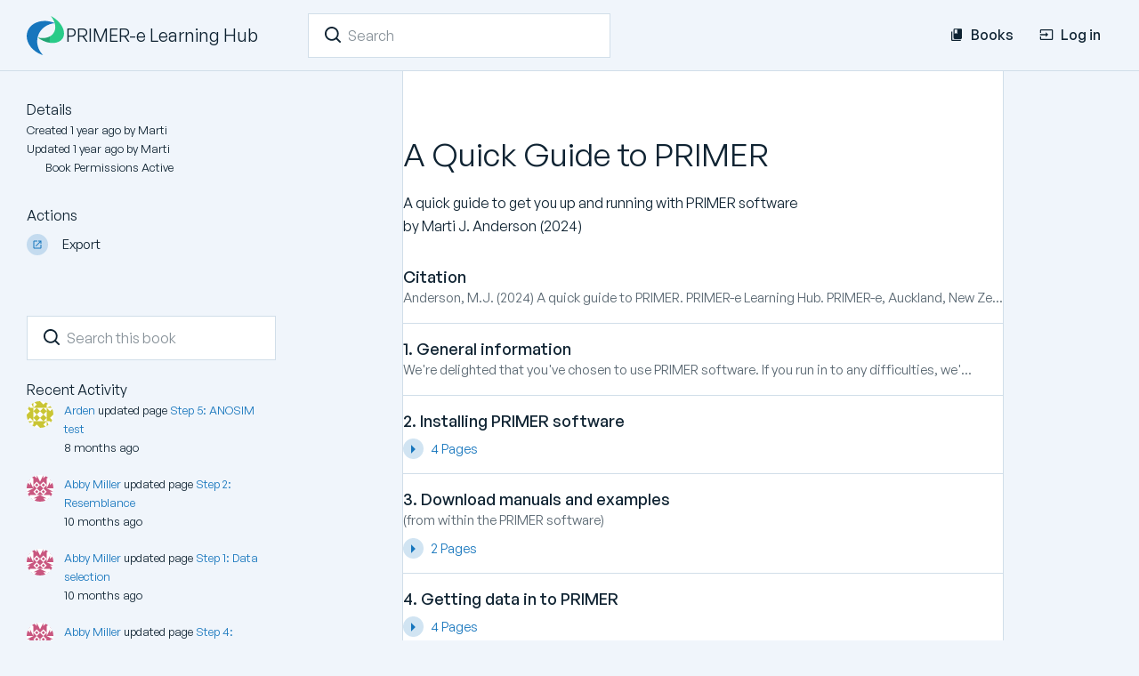

--- FILE ---
content_type: text/html; charset=UTF-8
request_url: https://learninghub.primer-e.com/books/a-quick-guide-to-primer
body_size: 8369
content:
<!DOCTYPE html>
<html lang="en-GB"
      dir="ltr"
      class="tri-layout">
<head>
    <title>A Quick Guide to PRIMER | PRIMER-e Learning Hub</title>

    <!-- Meta -->
    <meta name="viewport" content="width=device-width">
    <meta name="token" content="nFnzLpAS6UsDa0lonGDXC9THTALCViHU8ZZVLqEA">
    <meta name="base-url" content="https://learninghub.primer-e.com">
    <meta charset="utf-8">

    <!-- Social Cards Meta -->
    <meta property="og:title" content="A Quick Guide to PRIMER | PRIMER-e Learning Hub">
    <meta property="og:url" content="https://learninghub.primer-e.com/books/a-quick-guide-to-primer">
        <meta property="og:description" content="A quick guide to get you up and running with PRIMER software
by Marti J. Anderson (2024)">
            <meta property="og:image" content="https://learninghub.primer-e.com/uploads/images/cover_book/2024-05/thumbs-440-250/pink-red4.png">
    
    <!-- Styles and Fonts -->
    <link rel="stylesheet" href="https://learninghub.primer-e.com/dist/styles.css?version=v22.04.2">
    <link rel="stylesheet" media="print" href="https://learninghub.primer-e.com/dist/print-styles.css?version=v22.04.2">

    
    <!-- Custom Styles & Head Content -->
    <!-- <style id="custom-styles" data-color="#206ea7" data-color-light="rgba(32,110,167,0.15)">
    :root {
        --color-primary: #206ea7;
        --color-primary-light: rgba(32,110,167,0.15);
        --color-bookshelf: #a94747;
        --color-book: #077b70;
        --color-chapter: #af4d0d;
        --color-page: #206ea7;
        --color-page-draft: #7e50b1;
    }
</style> -->
    <!-- Start: custom user content -->
<link rel="stylesheet" href="https://cdn.jsdelivr.net/npm/katex@0.15.1/dist/katex.min.css" integrity="sha384-R4558gYOUz8mP9YWpZJjofhk+zx0AS11p36HnD2ZKj/6JR5z27gSSULCNHIRReVs" crossorigin="anonymous">
<script defer src="https://cdn.jsdelivr.net/npm/katex@0.15.1/dist/katex.min.js" integrity="sha384-z1fJDqw8ZApjGO3/unPWUPsIymfsJmyrDVWC8Tv/a1HeOtGmkwNd/7xUS0Xcnvsx" crossorigin="anonymous" nonce="AXobwWgXAY5jMj4lhXyZr7AJ"></script>
<script defer src="https://cdn.jsdelivr.net/npm/katex@0.15.1/dist/contrib/auto-render.min.js" integrity="sha384-+XBljXPPiv+OzfbB3cVmLHf4hdUFHlWNZN5spNQ7rmHTXpd7WvJum6fIACpNNfIR" crossorigin="anonymous" nonce="AXobwWgXAY5jMj4lhXyZr7AJ"></script>
<script nonce="AXobwWgXAY5jMj4lhXyZr7AJ">
    document.addEventListener("DOMContentLoaded", function() {
        renderMathInElement(document.body, {
          // customised options
          // • auto-render specific keys, e.g.:
          delimiters: [
              {left: '$$', right: '$$', display: true},
              {left: '$', right: '$', display: false},
              {left: '\\(', right: '\\)', display: false},
              {left: '\\[', right: '\\]', display: true}
          ],
          // • rendering keys, e.g.:
          throwOnError : false
        });
    });
</script>

<style nonce="AXobwWgXAY5jMj4lhXyZr7AJ"> div#recent-activity{ display: none; } </style>
<!-- End: custom user content -->

    
    <!-- Translations for JS -->
    </head>
<body class="tri-layout">

    <a class="px-m py-s skip-to-content-link print-hidden" href="#main-content">Skip to main content</a>    <div notification="success" style="display: none;" data-autohide class="pos" role="alert" >
    <svg class="svg-icon" data-icon="check-circle" role="presentation"  viewBox="0 0 24 24" xmlns="http://www.w3.org/2000/svg">
    <path d="M0 0h24v24H0z" fill="none"/>
    <path d="M12 2C6.48 2 2 6.48 2 12s4.48 10 10 10 10-4.48 10-10S17.52 2 12 2zm-2 15l-5-5 1.41-1.41L10 14.17l7.59-7.59L19 8l-9 9z"/>
</svg> <span></span><div class="dismiss"><svg class="svg-icon" data-icon="close" role="presentation"  viewBox="0 0 24 24" xmlns="http://www.w3.org/2000/svg">
    <path d="M19 6.41L17.59 5 12 10.59 6.41 5 5 6.41 10.59 12 5 17.59 6.41 19 12 13.41 17.59 19 19 17.59 13.41 12z"/>
    <path d="M0 0h24v24H0z" fill="none"/>
</svg></div>
</div>

<div notification="warning" style="display: none;" class="warning" role="alert" >
    <svg class="svg-icon" data-icon="info" role="presentation"  viewBox="0 0 24 24" xmlns="http://www.w3.org/2000/svg">
    <path d="M0 0h24v24H0z" fill="none"/>
    <path d="M11 17h2v-6h-2v6zm1-15C6.48 2 2 6.48 2 12s4.48 10 10 10 10-4.48 10-10S17.52 2 12 2zm0 18c-4.41 0-8-3.59-8-8s3.59-8 8-8 8 3.59 8 8-3.59 8-8 8zM11 9h2V7h-2v2z"/>
</svg> <span></span><div class="dismiss"><svg class="svg-icon" data-icon="close" role="presentation"  viewBox="0 0 24 24" xmlns="http://www.w3.org/2000/svg">
    <path d="M19 6.41L17.59 5 12 10.59 6.41 5 5 6.41 10.59 12 5 17.59 6.41 19 12 13.41 17.59 19 19 17.59 13.41 12z"/>
    <path d="M0 0h24v24H0z" fill="none"/>
</svg></div>
</div>

<div notification="error" style="display: none;" class="neg" role="alert" >
    <svg class="svg-icon" data-icon="danger" role="presentation"  viewBox="0 0 24 24" xmlns="http://www.w3.org/2000/svg">
    <path d="M15.73 3H8.27L3 8.27v7.46L8.27 21h7.46L21 15.73V8.27L15.73 3zM12 17.3c-.72 0-1.3-.58-1.3-1.3 0-.72.58-1.3 1.3-1.3.72 0 1.3.58 1.3 1.3 0 .72-.58 1.3-1.3 1.3zm1-4.3h-2V7h2v6z"/>
    <path d="M0 0h24v24H0z" fill="none"/>
</svg> <span></span><div class="dismiss"><svg class="svg-icon" data-icon="close" role="presentation"  viewBox="0 0 24 24" xmlns="http://www.w3.org/2000/svg">
    <path d="M19 6.41L17.59 5 12 10.59 6.41 5 5 6.41 10.59 12 5 17.59 6.41 19 12 13.41 17.59 19 19 17.59 13.41 12z"/>
    <path d="M0 0h24v24H0z" fill="none"/>
</svg></div>
</div>
    <header id="header" component="header-mobile-toggle">
    <div class="grid mx-xl">

        <div class="flex-container-row">
            <a href="https://learninghub.primer-e.com" class="logo">
                                    <img class="logo-image hidden" src="https://learninghub.primer-e.com/uploads/images/system/2021-11/logo-no-soft-edges.png" alt="Logo">
                    <div class="logo-new"><svg xmlns="http://www.w3.org/2000/svg" width="44" height="44" fill="none" viewBox="0 0 44 44"><path fill="#29CB88" fill-rule="evenodd" d="M12.413 24.161c7.444 1.82 14.557.01 17.892-5.22C33.736 13.559 32.197 6.078 27.065 0a31.796 31.796 0 0 1 3.017 1.702c9.92 6.325 14.526 16.844 10.286 23.494-4.24 6.65-15.72 6.914-25.641.588a31.942 31.942 0 0 1-2.314-1.623Z" clip-rule="evenodd"/><mask id="a" width="32" height="19" x="12" y="12" maskUnits="userSpaceOnUse" style="mask-type:alpha"><path fill="#29CB88" d="M12.413 24.162c7.444 1.82 14.557.01 17.892-5.221 3.431-5.382 7.252 2.629 2.12-3.449 1.015.501 2.249-3.515 3.242-2.882 9.921 6.325 8.94 5.936 4.7 12.587-4.24 6.65-15.72 6.913-25.64.587a31.951 31.951 0 0 1-2.314-1.622Z"/></mask><g mask="url(#a)"><path fill="#0F2332" fill-rule="evenodd" d="M41.055 48.74c-8.61-3.496-14.785-11.105-15.315-20.25-.535-9.216 4.805-17.545 13.062-21.99a33.273 33.273 0 0 0-2.02.057c-14.55.844-25.797 11.006-25.118 22.698.678 11.691 13.024 20.485 27.575 19.64a33.34 33.34 0 0 0 1.816-.155Z" clip-rule="evenodd" opacity=".23"/></g><path fill="#1776BD" fill-rule="evenodd" d="M18.402 43.995c-5.908-6.018-8.304-14.58-5.447-22.386 2.88-7.868 10.33-12.877 18.81-13.598a30.18 30.18 0 0 0-1.703-.682C17.642 2.783 4.612 7.187.96 17.167c-3.653 9.98 3.454 21.755 15.875 26.302.521.19 1.044.366 1.568.526Z" clip-rule="evenodd"/></svg></div>
                                                    <span class="logo-text">PRIMER-e Learning Hub</span>
                            </a>
            <button type="button"
                    refs="header-mobile-toggle@toggle"
                    title="Expand Header Menu"
                    aria-expanded="false"
                    class="mobile-menu-toggle hide-over-l"><svg class="svg-icon" data-icon="more" role="presentation"  viewBox="0 0 24 24" xmlns="http://www.w3.org/2000/svg">
    <path d="M0 0h24v24H0z" fill="none"/>
    <path d="M12 8c1.1 0 2-.9 2-2s-.9-2-2-2-2 .9-2 2 .9 2 2 2zm0 2c-1.1 0-2 .9-2 2s.9 2 2 2 2-.9 2-2-.9-2-2-2zm0 6c-1.1 0-2 .9-2 2s.9 2 2 2 2-.9 2-2-.9-2-2-2z"/>
</svg></button>
        </div>

        <div class="flex-container-row hide-under-l">
                        <form action="https://learninghub.primer-e.com/search" method="GET" class="search-box" role="search">
                <button id="header-search-box-button" type="submit" aria-label="Search" tabindex="-1"><svg xmlns="http://www.w3.org/2000/svg" width="18" height="18" fill="currentColor" viewBox="0 0 18 18"><path d="m17.717 16.38-3.716-3.633a7.848 7.848 0 0 0 1.696-4.861C15.697 3.538 12.17 0 7.835 0S0 3.565 0 7.913c0 4.348 3.527 7.886 7.862 7.886 1.75 0 3.473-.594 4.846-1.701l3.717 3.632c.188.189.404.27.646.27a.874.874 0 0 0 .646-.27c.377-.405.377-.972 0-1.35Zm-3.905-8.44c0 3.295-2.665 5.995-5.95 5.995s-5.977-2.7-5.977-5.995S4.55 1.944 7.862 1.944c3.312 0 5.95 2.674 5.95 5.996Z"/></svg></button>
                <input id="header-search-box-input" type="text" name="term"
                       aria-label="Search" placeholder="Search"
                       value="">
            </form>
                    </div>

        <div class="text-right">
            <nav refs="header-mobile-toggle@menu" class="header-links">
                <div class="links text-center">
                                            <a class="hide-over-l" href="https://learninghub.primer-e.com/search"><svg class="svg-icon" data-icon="search" role="presentation"  xmlns="http://www.w3.org/2000/svg" width="18" height="18" fill="currentColor" viewBox="0 0 18 18"><path d="m17.717 16.38-3.716-3.633a7.848 7.848 0 0 0 1.696-4.861C15.697 3.538 12.17 0 7.835 0S0 3.565 0 7.913c0 4.348 3.527 7.886 7.862 7.886 1.75 0 3.473-.594 4.846-1.701l3.717 3.632c.188.189.404.27.646.27a.874.874 0 0 0 .646-.27c.377-.405.377-.972 0-1.35Zm-3.905-8.44c0 3.295-2.665 5.995-5.95 5.995s-5.977-2.7-5.977-5.995S4.55 1.944 7.862 1.944c3.312 0 5.95 2.674 5.95 5.996Z"></path></svg>Search</a>
                                                <a href="https://learninghub.primer-e.com/books"><svg class="svg-icon" data-icon="books" role="presentation"  xmlns="http://www.w3.org/2000/svg" viewBox="0 0 24 24"><path d="M0 0h24v24H0z" fill="none"/><path d="M19.252 1.708H8.663a1.77 1.77 0 0 0-1.765 1.764v14.12c0 .97.794 1.764 1.765 1.764h10.59a1.77 1.77 0 0 0 1.764-1.765V3.472a1.77 1.77 0 0 0-1.765-1.764zM8.663 3.472h4.412v7.06L10.87 9.208l-2.206 1.324z"/><path d="M30.61 3.203h24v24h-24z" fill="none"/><path d="M2.966 6.61v14c0 1.1.9 2 2 2h14v-2h-14v-14z"/></svg>Books</a>
                                                                    
                                                                    <a href="https://learninghub.primer-e.com/login"><svg class="svg-icon" data-icon="login" role="presentation"  viewBox="0 0 24 24" xmlns="http://www.w3.org/2000/svg">
    <path d="M0 0h24v24H0z" fill="none"/>
    <path d="M21 3.01H3c-1.1 0-2 .9-2 2V9h2V4.99h18v14.03H3V15H1v4.01c0 1.1.9 1.98 2 1.98h18c1.1 0 2-.88 2-1.98v-14c0-1.11-.9-2-2-2zM11 16l4-4-4-4v3H1v2h10v3z"/>
</svg>Log in</a>
                                    </div>
                            </nav>
        </div>

    </div>
</header>

    <div id="content" components="tri-layout" class="block">
        
    <div class="tri-layout-mobile-tabs print-hidden">
        <div class="grid half no-break no-gap">
            <button type="button"
                    refs="tri-layout@tab"
                    data-tab="info"
                    aria-label="Tab: Show Secondary Information"
                    class="tri-layout-mobile-tab px-m py-m text-primary">
                Info
            </button>
            <button type="button"
                    refs="tri-layout@tab"
                    data-tab="content"
                    aria-label="Tab: Show Primary Content"
                    aria-selected="true"
                    class="tri-layout-mobile-tab px-m py-m text-primary active">
                Content
            </button>
        </div>
    </div>

    <div refs="tri-layout@container" class="tri-layout-container"     component="entity-search"
    option:entity-search:entity-id="19"
    option:entity-search:entity-type="book"
 >

        <div class="tri-layout-left print-hidden" id="sidebar">
            <aside class="tri-layout-left-contents">
                
    <div class="mb-l">
    <form refs="entity-search@searchForm" class="search-box flexible" role="search">
        <input refs="entity-search@searchInput" type="text"
               aria-label="Search this book" name="term" placeholder="Search this book">
        <button type="submit" aria-label="Search"><svg xmlns="http://www.w3.org/2000/svg" width="18" height="18" fill="currentColor" viewBox="0 0 18 18"><path d="m17.717 16.38-3.716-3.633a7.848 7.848 0 0 0 1.696-4.861C15.697 3.538 12.17 0 7.835 0S0 3.565 0 7.913c0 4.348 3.527 7.886 7.862 7.886 1.75 0 3.473-.594 4.846-1.701l3.717 3.632c.188.189.404.27.646.27a.874.874 0 0 0 .646-.27c.377-.405.377-.972 0-1.35Zm-3.905-8.44c0 3.295-2.665 5.995-5.95 5.995s-5.977-2.7-5.977-5.995S4.55 1.944 7.862 1.944c3.312 0 5.95 2.674 5.95 5.996Z"/></svg></button>
    </form>
</div>
    
    
            <div class="mb-xl">
            <h5>Recent Activity</h5>
            <div class="activity-list">
                    <div class="activity-list-item">
                <div>
        <img class="avatar" src="https://learninghub.primer-e.com/uploads/images/user/2022-02/thumbs-30-30/11-avatar.png" alt="Arden">
    </div>

<div>
            <a href="https://learninghub.primer-e.com/user/arden">Arden</a>
    
    updated page

            <a href="https://learninghub.primer-e.com/books/a-quick-guide-to-primer/page/step-5-anosim-test">Step 5: ANOSIM test</a>
    
    
    <br>

    <span class="text-muted"><small>8 months ago</small></span>
</div>
            </div>
                    <div class="activity-list-item">
                <div>
        <img class="avatar" src="https://learninghub.primer-e.com/uploads/images/user/2024-10/thumbs-30-30/14-avatar.png" alt="Abby Miller">
    </div>

<div>
            <a href="https://learninghub.primer-e.com/user/abby-miller">Abby Miller</a>
    
    updated page

            <a href="https://learninghub.primer-e.com/books/a-quick-guide-to-primer/page/step-2-resemblance">Step 2: Resemblance</a>
    
    
    <br>

    <span class="text-muted"><small>10 months ago</small></span>
</div>
            </div>
                    <div class="activity-list-item">
                <div>
        <img class="avatar" src="https://learninghub.primer-e.com/uploads/images/user/2024-10/thumbs-30-30/14-avatar.png" alt="Abby Miller">
    </div>

<div>
            <a href="https://learninghub.primer-e.com/user/abby-miller">Abby Miller</a>
    
    updated page

            <a href="https://learninghub.primer-e.com/books/a-quick-guide-to-primer/page/step-1-data-selection">Step 1: Data selection</a>
    
    
    <br>

    <span class="text-muted"><small>10 months ago</small></span>
</div>
            </div>
                    <div class="activity-list-item">
                <div>
        <img class="avatar" src="https://learninghub.primer-e.com/uploads/images/user/2024-10/thumbs-30-30/14-avatar.png" alt="Abby Miller">
    </div>

<div>
            <a href="https://learninghub.primer-e.com/user/abby-miller">Abby Miller</a>
    
    updated page

            <a href="https://learninghub.primer-e.com/books/a-quick-guide-to-primer/page/step-4-ordination">Step 4: Ordination</a>
    
    
    <br>

    <span class="text-muted"><small>10 months ago</small></span>
</div>
            </div>
                    <div class="activity-list-item">
                <div>
        <img class="avatar" src="https://learninghub.primer-e.com/uploads/images/user/2024-10/thumbs-30-30/14-avatar.png" alt="Abby Miller">
    </div>

<div>
            <a href="https://learninghub.primer-e.com/user/abby-miller">Abby Miller</a>
    
    updated page

            <a href="https://learninghub.primer-e.com/books/a-quick-guide-to-primer/page/an-analysis-of-biotic-data">An analysis of biotic data</a>
    
    
    <br>

    <span class="text-muted"><small>10 months ago</small></span>
</div>
            </div>
                    <div class="activity-list-item">
                <div>
        <img class="avatar" src="https://learninghub.primer-e.com/uploads/images/user/2024-10/thumbs-30-30/14-avatar.png" alt="Abby Miller">
    </div>

<div>
            <a href="https://learninghub.primer-e.com/user/abby-miller">Abby Miller</a>
    
    updated page

            <a href="https://learninghub.primer-e.com/books/a-quick-guide-to-primer/page/importing-data-from-excel">Importing data from Excel</a>
    
    
    <br>

    <span class="text-muted"><small>10 months ago</small></span>
</div>
            </div>
                    <div class="activity-list-item">
                <div>
        <img class="avatar" src="https://learninghub.primer-e.com/uploads/images/user/2021-11/thumbs-30-30/profile.jpg" alt="Dale">
    </div>

<div>
            <a href="https://learninghub.primer-e.com/user/dale">Dale</a>
    
    updated page

            <a href="https://learninghub.primer-e.com/books/a-quick-guide-to-primer/page/uninstall-re-install-primer">Uninstall / re-install PRIMER</a>
    
    
    <br>

    <span class="text-muted"><small>11 months ago</small></span>
</div>
            </div>
                    <div class="activity-list-item">
                <div>
        <img class="avatar" src="https://learninghub.primer-e.com/uploads/images/user/2021-11/thumbs-30-30/profile.jpg" alt="Dale">
    </div>

<div>
            <a href="https://learninghub.primer-e.com/user/dale">Dale</a>
    
    updated page

            <a href="https://learninghub.primer-e.com/books/a-quick-guide-to-primer/page/install-and-activate-primer">Install and activate PRIMER</a>
    
    
    <br>

    <span class="text-muted"><small>11 months ago</small></span>
</div>
            </div>
                    <div class="activity-list-item">
                <div>
        <img class="avatar" src="https://learninghub.primer-e.com/uploads/images/user/2021-11/thumbs-30-30/profile.jpg" alt="Dale">
    </div>

<div>
            <a href="https://learninghub.primer-e.com/user/dale">Dale</a>
    
    updated page

            <a href="https://learninghub.primer-e.com/books/a-quick-guide-to-primer/page/uninstall-re-install-primer">Uninstall / re-install PRIMER</a>
    
    
    <br>

    <span class="text-muted"><small>11 months ago</small></span>
</div>
            </div>
                    <div class="activity-list-item">
                <div>
        <img class="avatar" src="https://learninghub.primer-e.com/uploads/images/user/2023-12/thumbs-30-30/photo-of-painting.jpg" alt="Marti">
    </div>

<div>
            <a href="https://learninghub.primer-e.com/user/marti">Marti</a>
    
    updated page

            <a href="https://learninghub.primer-e.com/books/a-quick-guide-to-primer/page/citation">Citation</a>
    
    
    <br>

    <span class="text-muted"><small>1 year ago</small></span>
</div>
            </div>
                    <div class="activity-list-item">
                <div>
        <img class="avatar" src="https://learninghub.primer-e.com/uploads/images/user/2023-12/thumbs-30-30/photo-of-painting.jpg" alt="Marti">
    </div>

<div>
            <a href="https://learninghub.primer-e.com/user/marti">Marti</a>
    
    updated page

            <a href="https://learninghub.primer-e.com/books/a-quick-guide-to-primer/page/download-the-installer">Download the installer</a>
    
    
    <br>

    <span class="text-muted"><small>1 year ago</small></span>
</div>
            </div>
                    <div class="activity-list-item">
                <div>
        <img class="avatar" src="https://learninghub.primer-e.com/uploads/images/user/2023-12/thumbs-30-30/photo-of-painting.jpg" alt="Marti">
    </div>

<div>
            <a href="https://learninghub.primer-e.com/user/marti">Marti</a>
    
    updated permissions

            <a href="https://learninghub.primer-e.com/books/a-quick-guide-to-primer">A Quick Guide to PRIMER</a>
    
    
    <br>

    <span class="text-muted"><small>1 year ago</small></span>
</div>
            </div>
                    <div class="activity-list-item">
                <div>
        <img class="avatar" src="https://learninghub.primer-e.com/uploads/images/user/2023-12/thumbs-30-30/photo-of-painting.jpg" alt="Marti">
    </div>

<div>
            <a href="https://learninghub.primer-e.com/user/marti">Marti</a>
    
    updated page

            <a href="https://learninghub.primer-e.com/books/a-quick-guide-to-primer/page/a-three-factor-hierarchical-design">A three-factor hierarchical design</a>
    
    
    <br>

    <span class="text-muted"><small>1 year ago</small></span>
</div>
            </div>
                    <div class="activity-list-item">
                <div>
        <img class="avatar" src="https://learninghub.primer-e.com/uploads/images/user/2023-12/thumbs-30-30/photo-of-painting.jpg" alt="Marti">
    </div>

<div>
            <a href="https://learninghub.primer-e.com/user/marti">Marti</a>
    
    updated page

            <a href="https://learninghub.primer-e.com/books/a-quick-guide-to-primer/page/matrix-display">Matrix display</a>
    
    
    <br>

    <span class="text-muted"><small>1 year ago</small></span>
</div>
            </div>
            </div>
        </div>
                </aside>
        </div>

        <div class=" tri-layout-middle">
            <div id="main-content" class="tri-layout-middle-contents">
                
    <div class="mb-s hidden">
        <nav class="breadcrumbs text-center my-xl" aria-label="Breadcrumb">
    
    
            <a href="https://learninghub.primer-e.com/books" class="text-book icon-list-item outline-hover">
            <span><svg class="svg-icon" data-icon="books" role="presentation"  xmlns="http://www.w3.org/2000/svg" viewBox="0 0 24 24"><path d="M0 0h24v24H0z" fill="none"/><path d="M19.252 1.708H8.663a1.77 1.77 0 0 0-1.765 1.764v14.12c0 .97.794 1.764 1.765 1.764h10.59a1.77 1.77 0 0 0 1.764-1.765V3.472a1.77 1.77 0 0 0-1.765-1.764zM8.663 3.472h4.412v7.06L10.87 9.208l-2.206 1.324z"/><path d="M30.61 3.203h24v24h-24z" fill="none"/><path d="M2.966 6.61v14c0 1.1.9 2 2 2h14v-2h-14v-14z"/></svg></span>
            <span>Books</span>
        </a>
            
    
    
            
                
                                    <div class="dropdown-search" components="dropdown dropdown-search"
     option:dropdown-search:url="/search/entity/siblings?entity_type=book&entity_id=19"
     option:dropdown-search:local-search-selector=".entity-list-item"
>
    <div class="dropdown-search-toggle" refs="dropdown@toggle"
         aria-haspopup="true" aria-expanded="false" tabindex="0">
        <div class="separator"><svg class="svg-icon" data-icon="chevron-right" role="presentation"  xmlns="http://www.w3.org/2000/svg" viewBox="0 0 24 24"><path d="M10 6L8.59 7.41 13.17 12l-4.58 4.59L10 18l6-6z"/><path d="M0 0h24v24H0z" fill="none"/></svg></div>
    </div>
    <div refs="dropdown@menu" class="dropdown-search-dropdown card" role="menu">
        <div class="dropdown-search-search">
            <svg class="svg-icon" data-icon="search" role="presentation"  xmlns="http://www.w3.org/2000/svg" width="18" height="18" fill="currentColor" viewBox="0 0 18 18"><path d="m17.717 16.38-3.716-3.633a7.848 7.848 0 0 0 1.696-4.861C15.697 3.538 12.17 0 7.835 0S0 3.565 0 7.913c0 4.348 3.527 7.886 7.862 7.886 1.75 0 3.473-.594 4.846-1.701l3.717 3.632c.188.189.404.27.646.27a.874.874 0 0 0 .646-.27c.377-.405.377-.972 0-1.35Zm-3.905-8.44c0 3.295-2.665 5.995-5.95 5.995s-5.977-2.7-5.977-5.995S4.55 1.944 7.862 1.944c3.312 0 5.95 2.674 5.95 5.996Z"></path></svg>            <input refs="dropdown-search@searchInput"
                   aria-label="Search"
                   autocomplete="off"
                   placeholder="Search"
                   type="text">
        </div>
        <div refs="dropdown-search@loading">
            <div class="loading-container">
    <div></div>
    <div></div>
    <div></div>
    </div>        </div>
        <div refs="dropdown-search@listContainer" class="dropdown-search-list px-m"></div>
    </div>
</div>                        <a href="https://learninghub.primer-e.com/books/a-quick-guide-to-primer" class="text-book icon-list-item outline-hover">
                <span><svg class="svg-icon" data-icon="book" role="presentation"  viewBox="0 0 24 24" xmlns="http://www.w3.org/2000/svg">
    <path d="M0 0h24v24H0z" fill="none"/>
    <path d="M18 2H6c-1.1 0-2 .9-2 2v16c0 1.1.9 2 2 2h12c1.1 0 2-.9 2-2V4c0-1.1-.9-2-2-2zM6 4h5v8l-2.5-1.5L6 12V4z"/>
</svg></span>
                <span>
                    A Quick Guide to PRIMER
                </span>
            </a>
                    </nav>    </div>

    <main class="content-wrap card">
        <h1 class="break-text">A Quick Guide to PRIMER</h1>
        <div refs="entity-search@contentView" class="book-content">
            <p class="text-muted">A quick guide to get you up and running with PRIMER software<br />
by Marti J. Anderson (2024)</p>
                            <div class="entity-list book-contents">
                                                                        <a href="https://learninghub.primer-e.com/books/a-quick-guide-to-primer/page/citation" class="page   entity-list-item" data-entity-type="page" data-entity-id="565">
    <span role="presentation" class="icon text-page"><svg class="svg-icon" data-icon="page" role="presentation"  viewBox="0 0 24 24" xmlns="http://www.w3.org/2000/svg">
    <path d="M0 0h24v24H0z" fill="none"/>
    <path d="M14 2H6c-1.1 0-1.99.9-1.99 2L4 20c0 1.1.89 2 1.99 2H18c1.1 0 2-.9 2-2V8l-6-6zm2 16H8v-2h8v2zm0-4H8v-2h8v2zm-3-5V3.5L18.5 9H13z"/>
</svg></span>
    <div class="content">
            <h4 class="entity-list-item-name break-text">Citation</h4>
            <div class="entity-item-snippet">
        <p class="text-muted break-text">Anderson, M.J. (2024) A quick guide to PRIMER.  PRIMER-e Learning Hub. PRIMER-e, Auckland, New Ze...</p>
    </div>
    </div>
</a>                                                                                                <a href="https://learninghub.primer-e.com/books/a-quick-guide-to-primer/page/1-general-information" class="page   entity-list-item" data-entity-type="page" data-entity-id="472">
    <span role="presentation" class="icon text-page"><svg class="svg-icon" data-icon="page" role="presentation"  viewBox="0 0 24 24" xmlns="http://www.w3.org/2000/svg">
    <path d="M0 0h24v24H0z" fill="none"/>
    <path d="M14 2H6c-1.1 0-1.99.9-1.99 2L4 20c0 1.1.89 2 1.99 2H18c1.1 0 2-.9 2-2V8l-6-6zm2 16H8v-2h8v2zm0-4H8v-2h8v2zm-3-5V3.5L18.5 9H13z"/>
</svg></span>
    <div class="content">
            <h4 class="entity-list-item-name break-text">1. General information</h4>
            <div class="entity-item-snippet">
        <p class="text-muted break-text">We&#039;re delighted that you&#039;ve chosen to use PRIMER software. If you run in to any difficulties, we&#039;...</p>
    </div>
    </div>
</a>                                                                                                <a href="https://learninghub.primer-e.com/books/a-quick-guide-to-primer/chapter/2-installing-primer-software" class="chapter entity-list-item  has-children " data-entity-type="chapter" data-entity-id="92">
    <span class="icon text-chapter"><svg class="svg-icon" data-icon="chapter" role="presentation"  viewBox="0 0 24 24" xmlns="http://www.w3.org/2000/svg">
    <path d="M0 0h24v24H0z" fill="none"/>
    <path d="M4 6H2v14c0 1.1.9 2 2 2h14v-2H4V6zm16-4H8c-1.1 0-2 .9-2 2v12c0 1.1.9 2 2 2h12c1.1 0 2-.9 2-2V4c0-1.1-.9-2-2-2zm-1 9H9V9h10v2zm-4 4H9v-2h6v2zm4-8H9V5h10v2z"/>
</svg></span>
    <div class="content">
        <h4 class="entity-list-item-name break-text">2. Installing PRIMER software</h4>
        <div class="entity-item-snippet">
            <p class="text-muted break-text mb-s"></p>
        </div>
    </div>
</a>
    <div class="chapter chapter-expansion">
        <span class="icon text-chapter"><svg class="svg-icon" data-icon="page" role="presentation"  viewBox="0 0 24 24" xmlns="http://www.w3.org/2000/svg">
    <path d="M0 0h24v24H0z" fill="none"/>
    <path d="M14 2H6c-1.1 0-1.99.9-1.99 2L4 20c0 1.1.89 2 1.99 2H18c1.1 0 2-.9 2-2V8l-6-6zm2 16H8v-2h8v2zm0-4H8v-2h8v2zm-3-5V3.5L18.5 9H13z"/>
</svg></span>
        <div class="content">
            <button type="button" chapter-toggle
                    aria-expanded="false"
                    class="text-muted chapter-expansion-toggle"><svg class="svg-icon" data-icon="caret-right" role="presentation"  xmlns="http://www.w3.org/2000/svg" viewBox="0 0 24 24"><path d="M9.5 17.5l5-5-5-5z"/><path d="M0 0h24v24H0z" fill="none"/></svg> <span>4 Pages</span></button>
            <div class="inset-list">
                <div class="entity-list-item-children">
                    <div class="entity-list ">
                    <a href="https://learninghub.primer-e.com/books/a-quick-guide-to-primer/page/overview" class="page   entity-list-item" data-entity-type="page" data-entity-id="473">
    <span role="presentation" class="icon text-page"><svg class="svg-icon" data-icon="page" role="presentation"  viewBox="0 0 24 24" xmlns="http://www.w3.org/2000/svg">
    <path d="M0 0h24v24H0z" fill="none"/>
    <path d="M14 2H6c-1.1 0-1.99.9-1.99 2L4 20c0 1.1.89 2 1.99 2H18c1.1 0 2-.9 2-2V8l-6-6zm2 16H8v-2h8v2zm0-4H8v-2h8v2zm-3-5V3.5L18.5 9H13z"/>
</svg></span>
    <div class="content">
            <h4 class="entity-list-item-name break-text">Overview</h4>
            <div class="entity-item-snippet">

    
    <p class="text-muted break-text">Here we provide instructions for the download and installation of PRIMER 7 (with PERMANOVA+). Ple...</p>
</div>
    </div>
</a>                    <a href="https://learninghub.primer-e.com/books/a-quick-guide-to-primer/page/download-the-installer" class="page   entity-list-item" data-entity-type="page" data-entity-id="474">
    <span role="presentation" class="icon text-page"><svg class="svg-icon" data-icon="page" role="presentation"  viewBox="0 0 24 24" xmlns="http://www.w3.org/2000/svg">
    <path d="M0 0h24v24H0z" fill="none"/>
    <path d="M14 2H6c-1.1 0-1.99.9-1.99 2L4 20c0 1.1.89 2 1.99 2H18c1.1 0 2-.9 2-2V8l-6-6zm2 16H8v-2h8v2zm0-4H8v-2h8v2zm-3-5V3.5L18.5 9H13z"/>
</svg></span>
    <div class="content">
            <h4 class="entity-list-item-name break-text">Download the installer</h4>
            <div class="entity-item-snippet">

    
    <p class="text-muted break-text">First, head to our download page. Where it says &#039;Choose your Software&#039;, choose &#039;PRIMER 7 with PE...</p>
</div>
    </div>
</a>                    <a href="https://learninghub.primer-e.com/books/a-quick-guide-to-primer/page/install-and-activate-primer" class="page   entity-list-item" data-entity-type="page" data-entity-id="475">
    <span role="presentation" class="icon text-page"><svg class="svg-icon" data-icon="page" role="presentation"  viewBox="0 0 24 24" xmlns="http://www.w3.org/2000/svg">
    <path d="M0 0h24v24H0z" fill="none"/>
    <path d="M14 2H6c-1.1 0-1.99.9-1.99 2L4 20c0 1.1.89 2 1.99 2H18c1.1 0 2-.9 2-2V8l-6-6zm2 16H8v-2h8v2zm0-4H8v-2h8v2zm-3-5V3.5L18.5 9H13z"/>
</svg></span>
    <div class="content">
            <h4 class="entity-list-item-name break-text">Install and activate PRIMER</h4>
            <div class="entity-item-snippet">

    
    <p class="text-muted break-text">Install the software
Important note: You will require administrator permissions on your user acco...</p>
</div>
    </div>
</a>                    <a href="https://learninghub.primer-e.com/books/a-quick-guide-to-primer/page/uninstall-re-install-primer" class="page   entity-list-item" data-entity-type="page" data-entity-id="476">
    <span role="presentation" class="icon text-page"><svg class="svg-icon" data-icon="page" role="presentation"  viewBox="0 0 24 24" xmlns="http://www.w3.org/2000/svg">
    <path d="M0 0h24v24H0z" fill="none"/>
    <path d="M14 2H6c-1.1 0-1.99.9-1.99 2L4 20c0 1.1.89 2 1.99 2H18c1.1 0 2-.9 2-2V8l-6-6zm2 16H8v-2h8v2zm0-4H8v-2h8v2zm-3-5V3.5L18.5 9H13z"/>
</svg></span>
    <div class="content">
            <h4 class="entity-list-item-name break-text">Uninstall / re-install PRIMER</h4>
            <div class="entity-item-snippet">

    
    <p class="text-muted break-text">If you need to move the PRIMER software to a new machine (or re-image the machine), first uninsta...</p>
</div>
    </div>
</a>            </div>
                </div>
            </div>
        </div>
    </div>
                                                                                                <a href="https://learninghub.primer-e.com/books/a-quick-guide-to-primer/chapter/3-download-manuals-and-examples" class="chapter entity-list-item  has-children " data-entity-type="chapter" data-entity-id="96">
    <span class="icon text-chapter"><svg class="svg-icon" data-icon="chapter" role="presentation"  viewBox="0 0 24 24" xmlns="http://www.w3.org/2000/svg">
    <path d="M0 0h24v24H0z" fill="none"/>
    <path d="M4 6H2v14c0 1.1.9 2 2 2h14v-2H4V6zm16-4H8c-1.1 0-2 .9-2 2v12c0 1.1.9 2 2 2h12c1.1 0 2-.9 2-2V4c0-1.1-.9-2-2-2zm-1 9H9V9h10v2zm-4 4H9v-2h6v2zm4-8H9V5h10v2z"/>
</svg></span>
    <div class="content">
        <h4 class="entity-list-item-name break-text">3. Download manuals and examples</h4>
        <div class="entity-item-snippet">
            <p class="text-muted break-text mb-s">(from within the PRIMER software)</p>
        </div>
    </div>
</a>
    <div class="chapter chapter-expansion">
        <span class="icon text-chapter"><svg class="svg-icon" data-icon="page" role="presentation"  viewBox="0 0 24 24" xmlns="http://www.w3.org/2000/svg">
    <path d="M0 0h24v24H0z" fill="none"/>
    <path d="M14 2H6c-1.1 0-1.99.9-1.99 2L4 20c0 1.1.89 2 1.99 2H18c1.1 0 2-.9 2-2V8l-6-6zm2 16H8v-2h8v2zm0-4H8v-2h8v2zm-3-5V3.5L18.5 9H13z"/>
</svg></span>
        <div class="content">
            <button type="button" chapter-toggle
                    aria-expanded="false"
                    class="text-muted chapter-expansion-toggle"><svg class="svg-icon" data-icon="caret-right" role="presentation"  xmlns="http://www.w3.org/2000/svg" viewBox="0 0 24 24"><path d="M9.5 17.5l5-5-5-5z"/><path d="M0 0h24v24H0z" fill="none"/></svg> <span>2 Pages</span></button>
            <div class="inset-list">
                <div class="entity-list-item-children">
                    <div class="entity-list ">
                    <a href="https://learninghub.primer-e.com/books/a-quick-guide-to-primer/page/download-manuals" class="page   entity-list-item" data-entity-type="page" data-entity-id="478">
    <span role="presentation" class="icon text-page"><svg class="svg-icon" data-icon="page" role="presentation"  viewBox="0 0 24 24" xmlns="http://www.w3.org/2000/svg">
    <path d="M0 0h24v24H0z" fill="none"/>
    <path d="M14 2H6c-1.1 0-1.99.9-1.99 2L4 20c0 1.1.89 2 1.99 2H18c1.1 0 2-.9 2-2V8l-6-6zm2 16H8v-2h8v2zm0-4H8v-2h8v2zm-3-5V3.5L18.5 9H13z"/>
</svg></span>
    <div class="content">
            <h4 class="entity-list-item-name break-text">Download manuals</h4>
            <div class="entity-item-snippet">

    
    <p class="text-muted break-text">The following manuals can be downloaded from within the software itself:


Getting Started...: Cl...</p>
</div>
    </div>
</a>                    <a href="https://learninghub.primer-e.com/books/a-quick-guide-to-primer/page/download-example-data" class="page   entity-list-item" data-entity-type="page" data-entity-id="479">
    <span role="presentation" class="icon text-page"><svg class="svg-icon" data-icon="page" role="presentation"  viewBox="0 0 24 24" xmlns="http://www.w3.org/2000/svg">
    <path d="M0 0h24v24H0z" fill="none"/>
    <path d="M14 2H6c-1.1 0-1.99.9-1.99 2L4 20c0 1.1.89 2 1.99 2H18c1.1 0 2-.9 2-2V8l-6-6zm2 16H8v-2h8v2zm0-4H8v-2h8v2zm-3-5V3.5L18.5 9H13z"/>
</svg></span>
    <div class="content">
            <h4 class="entity-list-item-name break-text">Download example data</h4>
            <div class="entity-item-snippet">

    
    <p class="text-muted break-text">You must be connected to the internet to download the example datasets.
The Help menu item in PRI...</p>
</div>
    </div>
</a>            </div>
                </div>
            </div>
        </div>
    </div>
                                                                                                <a href="https://learninghub.primer-e.com/books/a-quick-guide-to-primer/chapter/4-getting-data-in-to-primer" class="chapter entity-list-item  has-children " data-entity-type="chapter" data-entity-id="93">
    <span class="icon text-chapter"><svg class="svg-icon" data-icon="chapter" role="presentation"  viewBox="0 0 24 24" xmlns="http://www.w3.org/2000/svg">
    <path d="M0 0h24v24H0z" fill="none"/>
    <path d="M4 6H2v14c0 1.1.9 2 2 2h14v-2H4V6zm16-4H8c-1.1 0-2 .9-2 2v12c0 1.1.9 2 2 2h12c1.1 0 2-.9 2-2V4c0-1.1-.9-2-2-2zm-1 9H9V9h10v2zm-4 4H9v-2h6v2zm4-8H9V5h10v2z"/>
</svg></span>
    <div class="content">
        <h4 class="entity-list-item-name break-text">4. Getting data in to PRIMER</h4>
        <div class="entity-item-snippet">
            <p class="text-muted break-text mb-s"></p>
        </div>
    </div>
</a>
    <div class="chapter chapter-expansion">
        <span class="icon text-chapter"><svg class="svg-icon" data-icon="page" role="presentation"  viewBox="0 0 24 24" xmlns="http://www.w3.org/2000/svg">
    <path d="M0 0h24v24H0z" fill="none"/>
    <path d="M14 2H6c-1.1 0-1.99.9-1.99 2L4 20c0 1.1.89 2 1.99 2H18c1.1 0 2-.9 2-2V8l-6-6zm2 16H8v-2h8v2zm0-4H8v-2h8v2zm-3-5V3.5L18.5 9H13z"/>
</svg></span>
        <div class="content">
            <button type="button" chapter-toggle
                    aria-expanded="false"
                    class="text-muted chapter-expansion-toggle"><svg class="svg-icon" data-icon="caret-right" role="presentation"  xmlns="http://www.w3.org/2000/svg" viewBox="0 0 24 24"><path d="M9.5 17.5l5-5-5-5z"/><path d="M0 0h24v24H0z" fill="none"/></svg> <span>4 Pages</span></button>
            <div class="inset-list">
                <div class="entity-list-item-children">
                    <div class="entity-list ">
                    <a href="https://learninghub.primer-e.com/books/a-quick-guide-to-primer/page/opening-example-data" class="page   entity-list-item" data-entity-type="page" data-entity-id="481">
    <span role="presentation" class="icon text-page"><svg class="svg-icon" data-icon="page" role="presentation"  viewBox="0 0 24 24" xmlns="http://www.w3.org/2000/svg">
    <path d="M0 0h24v24H0z" fill="none"/>
    <path d="M14 2H6c-1.1 0-1.99.9-1.99 2L4 20c0 1.1.89 2 1.99 2H18c1.1 0 2-.9 2-2V8l-6-6zm2 16H8v-2h8v2zm0-4H8v-2h8v2zm-3-5V3.5L18.5 9H13z"/>
</svg></span>
    <div class="content">
            <h4 class="entity-list-item-name break-text">Opening example data</h4>
            <div class="entity-item-snippet">

    
    <p class="text-muted break-text">Data from the Fal estuary
Example datasets in PRIMER can be obtained via the Help menu item. In t...</p>
</div>
    </div>
</a>                    <a href="https://learninghub.primer-e.com/books/a-quick-guide-to-primer/page/importing-data-from-excel" class="page   entity-list-item" data-entity-type="page" data-entity-id="482">
    <span role="presentation" class="icon text-page"><svg class="svg-icon" data-icon="page" role="presentation"  viewBox="0 0 24 24" xmlns="http://www.w3.org/2000/svg">
    <path d="M0 0h24v24H0z" fill="none"/>
    <path d="M14 2H6c-1.1 0-1.99.9-1.99 2L4 20c0 1.1.89 2 1.99 2H18c1.1 0 2-.9 2-2V8l-6-6zm2 16H8v-2h8v2zm0-4H8v-2h8v2zm-3-5V3.5L18.5 9H13z"/>
</svg></span>
    <div class="content">
            <h4 class="entity-list-item-name break-text">Importing data from Excel</h4>
            <div class="entity-item-snippet">

    
    <p class="text-muted break-text">Step 1. Ensure your data are in a format suitable for import into PRIMER
Suppose we have a datase...</p>
</div>
    </div>
</a>                    <a href="https://learninghub.primer-e.com/books/a-quick-guide-to-primer/page/post-import-data-checks" class="page   entity-list-item" data-entity-type="page" data-entity-id="484">
    <span role="presentation" class="icon text-page"><svg class="svg-icon" data-icon="page" role="presentation"  viewBox="0 0 24 24" xmlns="http://www.w3.org/2000/svg">
    <path d="M0 0h24v24H0z" fill="none"/>
    <path d="M14 2H6c-1.1 0-1.99.9-1.99 2L4 20c0 1.1.89 2 1.99 2H18c1.1 0 2-.9 2-2V8l-6-6zm2 16H8v-2h8v2zm0-4H8v-2h8v2zm-3-5V3.5L18.5 9H13z"/>
</svg></span>
    <div class="content">
            <h4 class="entity-list-item-name break-text">Post-import data checks</h4>
            <div class="entity-item-snippet">

    
    <p class="text-muted break-text">Check the orientation
After import, make sure you have specified the orientation correctly by exa...</p>
</div>
    </div>
</a>                    <a href="https://learninghub.primer-e.com/books/a-quick-guide-to-primer/page/save-your-data-workspace" class="page   entity-list-item" data-entity-type="page" data-entity-id="485">
    <span role="presentation" class="icon text-page"><svg class="svg-icon" data-icon="page" role="presentation"  viewBox="0 0 24 24" xmlns="http://www.w3.org/2000/svg">
    <path d="M0 0h24v24H0z" fill="none"/>
    <path d="M14 2H6c-1.1 0-1.99.9-1.99 2L4 20c0 1.1.89 2 1.99 2H18c1.1 0 2-.9 2-2V8l-6-6zm2 16H8v-2h8v2zm0-4H8v-2h8v2zm-3-5V3.5L18.5 9H13z"/>
</svg></span>
    <div class="content">
            <h4 class="entity-list-item-name break-text">Save your data &amp; workspace</h4>
            <div class="entity-item-snippet">

    
    <p class="text-muted break-text">Save your data in PRIMER (*.pri) format
To save a data sheet in PRIMER (*.pri) format, click on t...</p>
</div>
    </div>
</a>            </div>
                </div>
            </div>
        </div>
    </div>
                                                                                                <a href="https://learninghub.primer-e.com/books/a-quick-guide-to-primer/chapter/5-example-analysis-pathway-cluster-mds-anosim" class="chapter entity-list-item  has-children " data-entity-type="chapter" data-entity-id="94">
    <span class="icon text-chapter"><svg class="svg-icon" data-icon="chapter" role="presentation"  viewBox="0 0 24 24" xmlns="http://www.w3.org/2000/svg">
    <path d="M0 0h24v24H0z" fill="none"/>
    <path d="M4 6H2v14c0 1.1.9 2 2 2h14v-2H4V6zm16-4H8c-1.1 0-2 .9-2 2v12c0 1.1.9 2 2 2h12c1.1 0 2-.9 2-2V4c0-1.1-.9-2-2-2zm-1 9H9V9h10v2zm-4 4H9v-2h6v2zm4-8H9V5h10v2z"/>
</svg></span>
    <div class="content">
        <h4 class="entity-list-item-name break-text">5. Example analysis pathway (CLUSTER, MDS, ANOSIM)</h4>
        <div class="entity-item-snippet">
            <p class="text-muted break-text mb-s"></p>
        </div>
    </div>
</a>
    <div class="chapter chapter-expansion">
        <span class="icon text-chapter"><svg class="svg-icon" data-icon="page" role="presentation"  viewBox="0 0 24 24" xmlns="http://www.w3.org/2000/svg">
    <path d="M0 0h24v24H0z" fill="none"/>
    <path d="M14 2H6c-1.1 0-1.99.9-1.99 2L4 20c0 1.1.89 2 1.99 2H18c1.1 0 2-.9 2-2V8l-6-6zm2 16H8v-2h8v2zm0-4H8v-2h8v2zm-3-5V3.5L18.5 9H13z"/>
</svg></span>
        <div class="content">
            <button type="button" chapter-toggle
                    aria-expanded="false"
                    class="text-muted chapter-expansion-toggle"><svg class="svg-icon" data-icon="caret-right" role="presentation"  xmlns="http://www.w3.org/2000/svg" viewBox="0 0 24 24"><path d="M9.5 17.5l5-5-5-5z"/><path d="M0 0h24v24H0z" fill="none"/></svg> <span>7 Pages</span></button>
            <div class="inset-list">
                <div class="entity-list-item-children">
                    <div class="entity-list ">
                    <a href="https://learninghub.primer-e.com/books/a-quick-guide-to-primer/page/an-analysis-of-biotic-data" class="page   entity-list-item" data-entity-type="page" data-entity-id="487">
    <span role="presentation" class="icon text-page"><svg class="svg-icon" data-icon="page" role="presentation"  viewBox="0 0 24 24" xmlns="http://www.w3.org/2000/svg">
    <path d="M0 0h24v24H0z" fill="none"/>
    <path d="M14 2H6c-1.1 0-1.99.9-1.99 2L4 20c0 1.1.89 2 1.99 2H18c1.1 0 2-.9 2-2V8l-6-6zm2 16H8v-2h8v2zm0-4H8v-2h8v2zm-3-5V3.5L18.5 9H13z"/>
</svg></span>
    <div class="content">
            <h4 class="entity-list-item-name break-text">An analysis of biotic data</h4>
            <div class="entity-item-snippet">

    
    <p class="text-muted break-text">Rationale
Multivariate data are very complex and can be difficult to analyse and interpret. Each ...</p>
</div>
    </div>
</a>                    <a href="https://learninghub.primer-e.com/books/a-quick-guide-to-primer/page/step-1-transformation" class="page   entity-list-item" data-entity-type="page" data-entity-id="489">
    <span role="presentation" class="icon text-page"><svg class="svg-icon" data-icon="page" role="presentation"  viewBox="0 0 24 24" xmlns="http://www.w3.org/2000/svg">
    <path d="M0 0h24v24H0z" fill="none"/>
    <path d="M14 2H6c-1.1 0-1.99.9-1.99 2L4 20c0 1.1.89 2 1.99 2H18c1.1 0 2-.9 2-2V8l-6-6zm2 16H8v-2h8v2zm0-4H8v-2h8v2zm-3-5V3.5L18.5 9H13z"/>
</svg></span>
    <div class="content">
            <h4 class="entity-list-item-name break-text">Step 1: Transformation</h4>
            <div class="entity-item-snippet">

    
    <p class="text-muted break-text">Perform the transformation
There are a range of possible transformations one might use in a pre-t...</p>
</div>
    </div>
</a>                    <a href="https://learninghub.primer-e.com/books/a-quick-guide-to-primer/page/step-2-resemblance" class="page   entity-list-item" data-entity-type="page" data-entity-id="490">
    <span role="presentation" class="icon text-page"><svg class="svg-icon" data-icon="page" role="presentation"  viewBox="0 0 24 24" xmlns="http://www.w3.org/2000/svg">
    <path d="M0 0h24v24H0z" fill="none"/>
    <path d="M14 2H6c-1.1 0-1.99.9-1.99 2L4 20c0 1.1.89 2 1.99 2H18c1.1 0 2-.9 2-2V8l-6-6zm2 16H8v-2h8v2zm0-4H8v-2h8v2zm-3-5V3.5L18.5 9H13z"/>
</svg></span>
    <div class="content">
            <h4 class="entity-list-item-name break-text">Step 2: Resemblance</h4>
            <div class="entity-item-snippet">

    
    <p class="text-muted break-text">For a description of the Bray-Curtis resemblane measure and the rationale for its use with biotic...</p>
</div>
    </div>
</a>                    <a href="https://learninghub.primer-e.com/books/a-quick-guide-to-primer/page/step-3-cluster" class="page   entity-list-item" data-entity-type="page" data-entity-id="491">
    <span role="presentation" class="icon text-page"><svg class="svg-icon" data-icon="page" role="presentation"  viewBox="0 0 24 24" xmlns="http://www.w3.org/2000/svg">
    <path d="M0 0h24v24H0z" fill="none"/>
    <path d="M14 2H6c-1.1 0-1.99.9-1.99 2L4 20c0 1.1.89 2 1.99 2H18c1.1 0 2-.9 2-2V8l-6-6zm2 16H8v-2h8v2zm0-4H8v-2h8v2zm-3-5V3.5L18.5 9H13z"/>
</svg></span>
    <div class="content">
            <h4 class="entity-list-item-name break-text">Step 3: Cluster</h4>
            <div class="entity-item-snippet">

    
    <p class="text-muted break-text">Now that we have a resemblance matrix, we can proceed with a cluster analysis of the data. The pu...</p>
</div>
    </div>
</a>                    <a href="https://learninghub.primer-e.com/books/a-quick-guide-to-primer/page/step-4-ordination" class="page   entity-list-item" data-entity-type="page" data-entity-id="538">
    <span role="presentation" class="icon text-page"><svg class="svg-icon" data-icon="page" role="presentation"  viewBox="0 0 24 24" xmlns="http://www.w3.org/2000/svg">
    <path d="M0 0h24v24H0z" fill="none"/>
    <path d="M14 2H6c-1.1 0-1.99.9-1.99 2L4 20c0 1.1.89 2 1.99 2H18c1.1 0 2-.9 2-2V8l-6-6zm2 16H8v-2h8v2zm0-4H8v-2h8v2zm-3-5V3.5L18.5 9H13z"/>
</svg></span>
    <div class="content">
            <h4 class="entity-list-item-name break-text">Step 4: Ordination</h4>
            <div class="entity-item-snippet">

    
    <p class="text-muted break-text">The cluster analysis goes some way towards helping us to understand potential patterns of similar...</p>
</div>
    </div>
</a>                    <a href="https://learninghub.primer-e.com/books/a-quick-guide-to-primer/page/step-5-anosim-test" class="page   entity-list-item" data-entity-type="page" data-entity-id="542">
    <span role="presentation" class="icon text-page"><svg class="svg-icon" data-icon="page" role="presentation"  viewBox="0 0 24 24" xmlns="http://www.w3.org/2000/svg">
    <path d="M0 0h24v24H0z" fill="none"/>
    <path d="M14 2H6c-1.1 0-1.99.9-1.99 2L4 20c0 1.1.89 2 1.99 2H18c1.1 0 2-.9 2-2V8l-6-6zm2 16H8v-2h8v2zm0-4H8v-2h8v2zm-3-5V3.5L18.5 9H13z"/>
</svg></span>
    <div class="content">
            <h4 class="entity-list-item-name break-text">Step 5: ANOSIM test</h4>
            <div class="entity-item-snippet">

    
    <p class="text-muted break-text">The ordination plot gives us a visualisation of the rank-order relationships among the samples, b...</p>
</div>
    </div>
</a>                    <a href="https://learninghub.primer-e.com/books/a-quick-guide-to-primer/page/summary-of-the-pathway" class="page   entity-list-item" data-entity-type="page" data-entity-id="547">
    <span role="presentation" class="icon text-page"><svg class="svg-icon" data-icon="page" role="presentation"  viewBox="0 0 24 24" xmlns="http://www.w3.org/2000/svg">
    <path d="M0 0h24v24H0z" fill="none"/>
    <path d="M14 2H6c-1.1 0-1.99.9-1.99 2L4 20c0 1.1.89 2 1.99 2H18c1.1 0 2-.9 2-2V8l-6-6zm2 16H8v-2h8v2zm0-4H8v-2h8v2zm-3-5V3.5L18.5 9H13z"/>
</svg></span>
    <div class="content">
            <h4 class="entity-list-item-name break-text">Summary of the pathway</h4>
            <div class="entity-item-snippet">

    
    <p class="text-muted break-text">A summary of the essential routines in PRIMER that were used to produce the 5-step analysis pathw...</p>
</div>
    </div>
</a>            </div>
                </div>
            </div>
        </div>
    </div>
                                                                                                <a href="https://learninghub.primer-e.com/books/a-quick-guide-to-primer/chapter/6-some-wizards" class="chapter entity-list-item  has-children " data-entity-type="chapter" data-entity-id="137">
    <span class="icon text-chapter"><svg class="svg-icon" data-icon="chapter" role="presentation"  viewBox="0 0 24 24" xmlns="http://www.w3.org/2000/svg">
    <path d="M0 0h24v24H0z" fill="none"/>
    <path d="M4 6H2v14c0 1.1.9 2 2 2h14v-2H4V6zm16-4H8c-1.1 0-2 .9-2 2v12c0 1.1.9 2 2 2h12c1.1 0 2-.9 2-2V4c0-1.1-.9-2-2-2zm-1 9H9V9h10v2zm-4 4H9v-2h6v2zm4-8H9V5h10v2z"/>
</svg></span>
    <div class="content">
        <h4 class="entity-list-item-name break-text">6. Some Wizards</h4>
        <div class="entity-item-snippet">
            <p class="text-muted break-text mb-s"></p>
        </div>
    </div>
</a>
    <div class="chapter chapter-expansion">
        <span class="icon text-chapter"><svg class="svg-icon" data-icon="page" role="presentation"  viewBox="0 0 24 24" xmlns="http://www.w3.org/2000/svg">
    <path d="M0 0h24v24H0z" fill="none"/>
    <path d="M14 2H6c-1.1 0-1.99.9-1.99 2L4 20c0 1.1.89 2 1.99 2H18c1.1 0 2-.9 2-2V8l-6-6zm2 16H8v-2h8v2zm0-4H8v-2h8v2zm-3-5V3.5L18.5 9H13z"/>
</svg></span>
        <div class="content">
            <button type="button" chapter-toggle
                    aria-expanded="false"
                    class="text-muted chapter-expansion-toggle"><svg class="svg-icon" data-icon="caret-right" role="presentation"  xmlns="http://www.w3.org/2000/svg" viewBox="0 0 24 24"><path d="M9.5 17.5l5-5-5-5z"/><path d="M0 0h24v24H0z" fill="none"/></svg> <span>2 Pages</span></button>
            <div class="inset-list">
                <div class="entity-list-item-children">
                    <div class="entity-list ">
                    <a href="https://learninghub.primer-e.com/books/a-quick-guide-to-primer/page/basic-multivariate-analysis" class="page   entity-list-item" data-entity-type="page" data-entity-id="543">
    <span role="presentation" class="icon text-page"><svg class="svg-icon" data-icon="page" role="presentation"  viewBox="0 0 24 24" xmlns="http://www.w3.org/2000/svg">
    <path d="M0 0h24v24H0z" fill="none"/>
    <path d="M14 2H6c-1.1 0-1.99.9-1.99 2L4 20c0 1.1.89 2 1.99 2H18c1.1 0 2-.9 2-2V8l-6-6zm2 16H8v-2h8v2zm0-4H8v-2h8v2zm-3-5V3.5L18.5 9H13z"/>
</svg></span>
    <div class="content">
            <h4 class="entity-list-item-name break-text">Basic multivariate analysis</h4>
            <div class="entity-item-snippet">

    
    <p class="text-muted break-text">A useful analysis pathway (including the Example Analysis Pathway done above, with its five steps...</p>
</div>
    </div>
</a>                    <a href="https://learninghub.primer-e.com/books/a-quick-guide-to-primer/page/matrix-display" class="page   entity-list-item" data-entity-type="page" data-entity-id="544">
    <span role="presentation" class="icon text-page"><svg class="svg-icon" data-icon="page" role="presentation"  viewBox="0 0 24 24" xmlns="http://www.w3.org/2000/svg">
    <path d="M0 0h24v24H0z" fill="none"/>
    <path d="M14 2H6c-1.1 0-1.99.9-1.99 2L4 20c0 1.1.89 2 1.99 2H18c1.1 0 2-.9 2-2V8l-6-6zm2 16H8v-2h8v2zm0-4H8v-2h8v2zm-3-5V3.5L18.5 9H13z"/>
</svg></span>
    <div class="content">
            <h4 class="entity-list-item-name break-text">Matrix display</h4>
            <div class="entity-item-snippet">

    
    <p class="text-muted break-text">The Matrix display wizard produces a shade plot of a multivariate data matrix, with a useful orde...</p>
</div>
    </div>
</a>            </div>
                </div>
            </div>
        </div>
    </div>
                                                                                                <a href="https://learninghub.primer-e.com/books/a-quick-guide-to-primer/chapter/7-run-a-permanova" class="chapter entity-list-item  has-children " data-entity-type="chapter" data-entity-id="138">
    <span class="icon text-chapter"><svg class="svg-icon" data-icon="chapter" role="presentation"  viewBox="0 0 24 24" xmlns="http://www.w3.org/2000/svg">
    <path d="M0 0h24v24H0z" fill="none"/>
    <path d="M4 6H2v14c0 1.1.9 2 2 2h14v-2H4V6zm16-4H8c-1.1 0-2 .9-2 2v12c0 1.1.9 2 2 2h12c1.1 0 2-.9 2-2V4c0-1.1-.9-2-2-2zm-1 9H9V9h10v2zm-4 4H9v-2h6v2zm4-8H9V5h10v2z"/>
</svg></span>
    <div class="content">
        <h4 class="entity-list-item-name break-text">7. Run a PERMANOVA</h4>
        <div class="entity-item-snippet">
            <p class="text-muted break-text mb-s"></p>
        </div>
    </div>
</a>
    <div class="chapter chapter-expansion">
        <span class="icon text-chapter"><svg class="svg-icon" data-icon="page" role="presentation"  viewBox="0 0 24 24" xmlns="http://www.w3.org/2000/svg">
    <path d="M0 0h24v24H0z" fill="none"/>
    <path d="M14 2H6c-1.1 0-1.99.9-1.99 2L4 20c0 1.1.89 2 1.99 2H18c1.1 0 2-.9 2-2V8l-6-6zm2 16H8v-2h8v2zm0-4H8v-2h8v2zm-3-5V3.5L18.5 9H13z"/>
</svg></span>
        <div class="content">
            <button type="button" chapter-toggle
                    aria-expanded="false"
                    class="text-muted chapter-expansion-toggle"><svg class="svg-icon" data-icon="caret-right" role="presentation"  xmlns="http://www.w3.org/2000/svg" viewBox="0 0 24 24"><path d="M9.5 17.5l5-5-5-5z"/><path d="M0 0h24v24H0z" fill="none"/></svg> <span>10 Pages</span></button>
            <div class="inset-list">
                <div class="entity-list-item-children">
                    <div class="entity-list ">
                    <a href="https://learninghub.primer-e.com/books/a-quick-guide-to-primer/page/overview-rSN" class="page   entity-list-item" data-entity-type="page" data-entity-id="548">
    <span role="presentation" class="icon text-page"><svg class="svg-icon" data-icon="page" role="presentation"  viewBox="0 0 24 24" xmlns="http://www.w3.org/2000/svg">
    <path d="M0 0h24v24H0z" fill="none"/>
    <path d="M14 2H6c-1.1 0-1.99.9-1.99 2L4 20c0 1.1.89 2 1.99 2H18c1.1 0 2-.9 2-2V8l-6-6zm2 16H8v-2h8v2zm0-4H8v-2h8v2zm-3-5V3.5L18.5 9H13z"/>
</svg></span>
    <div class="content">
            <h4 class="entity-list-item-name break-text">Overview</h4>
            <div class="entity-item-snippet">

    
    <p class="text-muted break-text">If you have purchased the PERMANOVA+ add-on, then you will have an additional menu item that allo...</p>
</div>
    </div>
</a>                    <a href="https://learninghub.primer-e.com/books/a-quick-guide-to-primer/page/a-three-factor-hierarchical-design" class="page   entity-list-item" data-entity-type="page" data-entity-id="549">
    <span role="presentation" class="icon text-page"><svg class="svg-icon" data-icon="page" role="presentation"  viewBox="0 0 24 24" xmlns="http://www.w3.org/2000/svg">
    <path d="M0 0h24v24H0z" fill="none"/>
    <path d="M14 2H6c-1.1 0-1.99.9-1.99 2L4 20c0 1.1.89 2 1.99 2H18c1.1 0 2-.9 2-2V8l-6-6zm2 16H8v-2h8v2zm0-4H8v-2h8v2zm-3-5V3.5L18.5 9H13z"/>
</svg></span>
    <div class="content">
            <h4 class="entity-list-item-name break-text">A three-factor hierarchical design</h4>
            <div class="entity-item-snippet">

    
    <p class="text-muted break-text">We will run PERMANOVA on an example dataset consisting of assemblages of molluscs collected from ...</p>
</div>
    </div>
</a>                    <a href="https://learninghub.primer-e.com/books/a-quick-guide-to-primer/page/steps-in-a-permanova-analysis" class="page   entity-list-item" data-entity-type="page" data-entity-id="550">
    <span role="presentation" class="icon text-page"><svg class="svg-icon" data-icon="page" role="presentation"  viewBox="0 0 24 24" xmlns="http://www.w3.org/2000/svg">
    <path d="M0 0h24v24H0z" fill="none"/>
    <path d="M14 2H6c-1.1 0-1.99.9-1.99 2L4 20c0 1.1.89 2 1.99 2H18c1.1 0 2-.9 2-2V8l-6-6zm2 16H8v-2h8v2zm0-4H8v-2h8v2zm-3-5V3.5L18.5 9H13z"/>
</svg></span>
    <div class="content">
            <h4 class="entity-list-item-name break-text">Steps in a PERMANOVA analysis</h4>
            <div class="entity-item-snippet">

    
    <p class="text-muted break-text">The two essential steps required to run a PERMANOVA analysis in PRIMER are always:


first, speci...</p>
</div>
    </div>
</a>                    <a href="https://learninghub.primer-e.com/books/a-quick-guide-to-primer/page/step-1-data-selection" class="page   entity-list-item" data-entity-type="page" data-entity-id="551">
    <span role="presentation" class="icon text-page"><svg class="svg-icon" data-icon="page" role="presentation"  viewBox="0 0 24 24" xmlns="http://www.w3.org/2000/svg">
    <path d="M0 0h24v24H0z" fill="none"/>
    <path d="M14 2H6c-1.1 0-1.99.9-1.99 2L4 20c0 1.1.89 2 1.99 2H18c1.1 0 2-.9 2-2V8l-6-6zm2 16H8v-2h8v2zm0-4H8v-2h8v2zm-3-5V3.5L18.5 9H13z"/>
</svg></span>
    <div class="content">
            <h4 class="entity-list-item-name break-text">Step 1: Data selection</h4>
            <div class="entity-item-snippet">

    
    <p class="text-muted break-text">Open up the example data file
Launch PRIMER, then click File &gt; Open... from the main menu, naviga...</p>
</div>
    </div>
</a>                    <a href="https://learninghub.primer-e.com/books/a-quick-guide-to-primer/page/step-2-jaccard-resemblance" class="page   entity-list-item" data-entity-type="page" data-entity-id="552">
    <span role="presentation" class="icon text-page"><svg class="svg-icon" data-icon="page" role="presentation"  viewBox="0 0 24 24" xmlns="http://www.w3.org/2000/svg">
    <path d="M0 0h24v24H0z" fill="none"/>
    <path d="M14 2H6c-1.1 0-1.99.9-1.99 2L4 20c0 1.1.89 2 1.99 2H18c1.1 0 2-.9 2-2V8l-6-6zm2 16H8v-2h8v2zm0-4H8v-2h8v2zm-3-5V3.5L18.5 9H13z"/>
</svg></span>
    <div class="content">
            <h4 class="entity-list-item-name break-text">Step 2: Jaccard resemblance</h4>
            <div class="entity-item-snippet">

    
    <p class="text-muted break-text">Calculate the Jaccard resemblance
From the &#039;Molluscs&#039; data sheet, click Analyse &gt; Resemblance.......</p>
</div>
    </div>
</a>                    <a href="https://learninghub.primer-e.com/books/a-quick-guide-to-primer/page/step-3-specify-the-design" class="page   entity-list-item" data-entity-type="page" data-entity-id="553">
    <span role="presentation" class="icon text-page"><svg class="svg-icon" data-icon="page" role="presentation"  viewBox="0 0 24 24" xmlns="http://www.w3.org/2000/svg">
    <path d="M0 0h24v24H0z" fill="none"/>
    <path d="M14 2H6c-1.1 0-1.99.9-1.99 2L4 20c0 1.1.89 2 1.99 2H18c1.1 0 2-.9 2-2V8l-6-6zm2 16H8v-2h8v2zm0-4H8v-2h8v2zm-3-5V3.5L18.5 9H13z"/>
</svg></span>
    <div class="content">
            <h4 class="entity-list-item-name break-text">Step 3: Specify the design</h4>
            <div class="entity-item-snippet">

    
    <p class="text-muted break-text">PERMANOVA requires a design file to run.
You can see the Factors associated with the holdfast dat...</p>
</div>
    </div>
</a>                    <a href="https://learninghub.primer-e.com/books/a-quick-guide-to-primer/page/step-4-run-permanova" class="page   entity-list-item" data-entity-type="page" data-entity-id="554">
    <span role="presentation" class="icon text-page"><svg class="svg-icon" data-icon="page" role="presentation"  viewBox="0 0 24 24" xmlns="http://www.w3.org/2000/svg">
    <path d="M0 0h24v24H0z" fill="none"/>
    <path d="M14 2H6c-1.1 0-1.99.9-1.99 2L4 20c0 1.1.89 2 1.99 2H18c1.1 0 2-.9 2-2V8l-6-6zm2 16H8v-2h8v2zm0-4H8v-2h8v2zm-3-5V3.5L18.5 9H13z"/>
</svg></span>
    <div class="content">
            <h4 class="entity-list-item-name break-text">Step 4: Run PERMANOVA</h4>
            <div class="entity-item-snippet">

    
    <p class="text-muted break-text">Once the design file is created, we are ready to go ahead with the PERMANOVA analysis.

Click on ...</p>
</div>
    </div>
</a>                    <a href="https://learninghub.primer-e.com/books/a-quick-guide-to-primer/page/step-4-continued-key-additional-details-about-permanova-in-primer" class="page   entity-list-item" data-entity-type="page" data-entity-id="556">
    <span role="presentation" class="icon text-page"><svg class="svg-icon" data-icon="page" role="presentation"  viewBox="0 0 24 24" xmlns="http://www.w3.org/2000/svg">
    <path d="M0 0h24v24H0z" fill="none"/>
    <path d="M14 2H6c-1.1 0-1.99.9-1.99 2L4 20c0 1.1.89 2 1.99 2H18c1.1 0 2-.9 2-2V8l-6-6zm2 16H8v-2h8v2zm0-4H8v-2h8v2zm-3-5V3.5L18.5 9H13z"/>
</svg></span>
    <div class="content">
            <h4 class="entity-list-item-name break-text">Step 4 (continued): Key additional details about PERMANOVA in PRIMER</h4>
            <div class="entity-item-snippet">

    
    <p class="text-muted break-text">Following the PERMANOVA table of results, a suite of key additional details regarding the analysi...</p>
</div>
    </div>
</a>                    <a href="https://learninghub.primer-e.com/books/a-quick-guide-to-primer/page/step-5-ordination-of-centroids" class="page   entity-list-item" data-entity-type="page" data-entity-id="555">
    <span role="presentation" class="icon text-page"><svg class="svg-icon" data-icon="page" role="presentation"  viewBox="0 0 24 24" xmlns="http://www.w3.org/2000/svg">
    <path d="M0 0h24v24H0z" fill="none"/>
    <path d="M14 2H6c-1.1 0-1.99.9-1.99 2L4 20c0 1.1.89 2 1.99 2H18c1.1 0 2-.9 2-2V8l-6-6zm2 16H8v-2h8v2zm0-4H8v-2h8v2zm-3-5V3.5L18.5 9H13z"/>
</svg></span>
    <div class="content">
            <h4 class="entity-list-item-name break-text">Step 5: Ordination of centroids</h4>
            <div class="entity-item-snippet">

    
    <p class="text-muted break-text">Having seen the results of a PERMANOVA analysis, it is natural to wish to see a visualisation of ...</p>
</div>
    </div>
</a>                    <a href="https://learninghub.primer-e.com/books/a-quick-guide-to-primer/page/summary-of-the-permanova-analysis" class="page   entity-list-item" data-entity-type="page" data-entity-id="598">
    <span role="presentation" class="icon text-page"><svg class="svg-icon" data-icon="page" role="presentation"  viewBox="0 0 24 24" xmlns="http://www.w3.org/2000/svg">
    <path d="M0 0h24v24H0z" fill="none"/>
    <path d="M14 2H6c-1.1 0-1.99.9-1.99 2L4 20c0 1.1.89 2 1.99 2H18c1.1 0 2-.9 2-2V8l-6-6zm2 16H8v-2h8v2zm0-4H8v-2h8v2zm-3-5V3.5L18.5 9H13z"/>
</svg></span>
    <div class="content">
            <h4 class="entity-list-item-name break-text">Summary of the PERMANOVA analysis</h4>
            <div class="entity-item-snippet">

    
    <p class="text-muted break-text">A summary of the essential commands associated with performing this PERMANOVA analysis of the hol...</p>
</div>
    </div>
</a>            </div>
                </div>
            </div>
        </div>
    </div>
                                                                                                <a href="https://learninghub.primer-e.com/books/a-quick-guide-to-primer/page/8-references" class="page   entity-list-item" data-entity-type="page" data-entity-id="483">
    <span role="presentation" class="icon text-page"><svg class="svg-icon" data-icon="page" role="presentation"  viewBox="0 0 24 24" xmlns="http://www.w3.org/2000/svg">
    <path d="M0 0h24v24H0z" fill="none"/>
    <path d="M14 2H6c-1.1 0-1.99.9-1.99 2L4 20c0 1.1.89 2 1.99 2H18c1.1 0 2-.9 2-2V8l-6-6zm2 16H8v-2h8v2zm0-4H8v-2h8v2zm-3-5V3.5L18.5 9H13z"/>
</svg></span>
    <div class="content">
            <h4 class="entity-list-item-name break-text">8. References</h4>
            <div class="entity-item-snippet">
        <p class="text-muted break-text">Anderson (2001a)
  

  Anderson, M.J. (2001a) A new method for non-parametric multivaria...</p>
    </div>
    </div>
</a>                                                            </div>
                    </div>

        <div refs="entity-search@searchView" class="search-results hidden">
    <div class="grid half v-center">
        <h3 class="text-muted px-none">
            Search Results
        </h3>
        <div class="text-right">
            <a refs="entity-search@clearButton" class="button outline">Clear Search</a>
        </div>
    </div>

    <div refs="entity-search@loadingBlock">
        <div class="loading-container">
    <div></div>
    <div></div>
    <div></div>
    </div>    </div>
    <div class="book-contents" refs="entity-search@searchResults"></div>
</div>    </main>

            </div>
        </div>

        <div class="tri-layout-right print-hidden">
            <aside class="tri-layout-right-contents">
                    <div class="mb-xl">
        <h5>Details</h5>
        <div class="text-small text-muted blended-links">
            <div class="entity-meta">
    
    
    
            <div>
            <svg class="svg-icon" data-icon="star" role="presentation"  viewBox="0 0 24 24" xmlns="http://www.w3.org/2000/svg">
    <path d="M0 0h24v24H0z" fill="none"/>
    <path d="M12 17.27L18.18 21l-1.64-7.03L22 9.24l-7.19-.61L12 2 9.19 8.63 2 9.24l5.46 4.73L5.82 21z"/>
    <path d="M0 0h24v24H0z" fill="none"/>
</svg>Created <span title="Sun, Feb 4, 2024 10:11 PM">1 year ago</span> by <a href='https://learninghub.primer-e.com/user/marti'>Marti</a>
        </div>
    
            <div>
            <svg class="svg-icon" data-icon="edit" role="presentation"  viewBox="0 0 24 24" xmlns="http://www.w3.org/2000/svg">
    <path d="M3 17.25V21h3.75L17.81 9.94l-3.75-3.75L3 17.25zM20.71 7.04c.39-.39.39-1.02 0-1.41l-2.34-2.34c-.39-.39-1.02-.39-1.41 0l-1.83 1.83 3.75 3.75 1.83-1.83z"/>
    <path d="M0 0h24v24H0z" fill="none"/>
</svg>Updated <span title="Tue, Jul 30, 2024 2:58 AM">1 year ago</span> by <a href='https://learninghub.primer-e.com/user/marti'>Marti</a>
        </div>
    </div>                            <div class="active-restriction">
                                            <svg class="svg-icon" data-icon="lock" role="presentation"  viewBox="0 0 24 24" xmlns="http://www.w3.org/2000/svg" xmlns:xlink="http://www.w3.org/1999/xlink">
    <defs>
        <path d="M0 0h24v24H0V0z" id="a"/>
    </defs>
    <clipPath id="b">
        <use overflow="visible" xlink:href="#a"/>
    </clipPath>
    <path clip-path="url(#b)" d="M12 17c1.1 0 2-.9 2-2s-.9-2-2-2-2 .9-2 2 .9 2 2 2zm6-9h-1V6c0-2.76-2.24-5-5-5S7 3.24 7 6v2H6c-1.1 0-2 .9-2 2v10c0 1.1.9 2 2 2h12c1.1 0 2-.9 2-2V10c0-1.1-.9-2-2-2zM8.9 6c0-1.71 1.39-3.1 3.1-3.1s3.1 1.39 3.1 3.1v2H8.9V6zM18 20H6V10h12v10z"/>
</svg>Book Permissions Active
                                    </div>
                    </div>
    </div>

    <div class="actions mb-xl">
        <h5>Actions</h5>
        <div class="icon-list text-primary">

                        
            <hr class="primary-background">

                                                
            <hr class="primary-background">

                                        <div component="dropdown" class="dropdown-container" id="export-menu">
    <div refs="dropdown@toggle" class="icon-list-item"
         aria-haspopup="true" aria-expanded="false" aria-label="Export" tabindex="0">
        <span><svg class="svg-icon" data-icon="export" role="presentation"  viewBox="0 0 24 24" xmlns="http://www.w3.org/2000/svg">
    <path d="M0 0h24v24H0z" fill="none"/>
    <path d="M19 19H5V5h7V3H5c-1.11 0-2 .9-2 2v14c0 1.1.89 2 2 2h14c1.1 0 2-.9 2-2v-7h-2v7zM14 3v2h3.59l-9.83 9.83 1.41 1.41L19 6.41V10h2V3h-7z"/>
</svg></span>
        <span>Export</span>
    </div>
    <ul refs="dropdown@menu" class="wide dropdown-menu" role="menu">
        <li><a href="https://learninghub.primer-e.com/books/a-quick-guide-to-primer/export/html" target="_blank" class="label-item"><span>Contained Web File</span><span>.html</span></a></li>
        <li><a href="https://learninghub.primer-e.com/books/a-quick-guide-to-primer/export/pdf" target="_blank" class="label-item"><span>PDF File</span><span>.pdf</span></a></li>
        <li><a href="https://learninghub.primer-e.com/books/a-quick-guide-to-primer/export/plaintext" target="_blank" class="label-item"><span>Plain Text File</span><span>.txt</span></a></li>
        <li><a href="https://learninghub.primer-e.com/books/a-quick-guide-to-primer/export/markdown" target="_blank" class="label-item"><span>Markdown File</span><span>.md</span></a></li>
    </ul>
</div>
                    </div>
    </div>

            </aside>
        </div>
    </div>

    </div>

    
    <div back-to-top class="primary-background print-hidden">
        <div class="inner">
            <svg class="svg-icon" data-icon="chevron-up" role="presentation"  viewBox="0 0 24 24" xmlns="http://www.w3.org/2000/svg">
    <path d="M7.41 15.41L12 10.83l4.59 4.58L18 14l-6-6-6 6z"/>
    <path d="M0 0h24v24H0z" fill="none"/>
</svg> <span>Back to top</span>
        </div>
    </div>

        <script src="https://learninghub.primer-e.com/dist/app.js?version=v22.04.2" nonce="AXobwWgXAY5jMj4lhXyZr7AJ"></script>
    
</body>
</html>


--- FILE ---
content_type: text/css
request_url: https://learninghub.primer-e.com/dist/styles.css?version=v22.04.2
body_size: 21067
content:
@font-face{font-family:"General Sans";src:url("/fonts/GeneralSans-Regular.woff2") format("woff2");font-weight:400;font-display:swap;font-style:normal}@font-face{font-family:"General Sans";src:url("/fonts/GeneralSans-Medium.woff2") format("woff2");font-weight:500;font-display:swap;font-style:normal}@font-face{font-family:"Canela";src:url("/fonts/Canela-Regular-Web.woff2") format("woff2");font-weight:400;font-display:swap;font-style:normal}html,body,div,span,applet,object,iframe,h1,h2,h3,h4,h5,h6,p,blockquote,pre,a,abbr,acronym,address,big,cite,code,del,dfn,em,img,ins,kbd,q,s,samp,small,strike,strong,sub,sup,tt,var,b,u,i,center,dl,dt,dd,ol,ul,li,fieldset,form,label,legend,table,caption,tbody,tfoot,thead,tr,th,td,article,aside,canvas,details,embed,figure,figcaption,footer,header,hgroup,menu,nav,output,ruby,section,summary,time,mark,audio,video{margin:0;padding:0;border:0;font-size:100%;font:inherit;vertical-align:baseline}article,aside,details,figcaption,figure,footer,header,hgroup,menu,nav,section{display:block}body{line-height:1}ol,ul{list-style:none}blockquote,q{quotes:none}blockquote:before,blockquote:after{content:"";content:none}q:before,q:after{content:"";content:none}table{border-collapse:collapse;border-spacing:0}:root{--color-primary: #1776BD;--color-primary-light: #EDF2F5;--color-primary-border: #D1DEE9;--color-body: #0F2332;--color-bg: #F0F5FB;--color-button: #EE9664;--color-page: #1776BD;--color-page-draft: #7e50b1;--color-chapter: #af4d0d;--color-book: #077b70;--color-bookshelf: #a94747}.m-none{margin:0}.mx-none{margin-inline-start:0;margin-inline-end:0}.my-none{margin-top:0;margin-bottom:0}.mt-none{margin-top:0}.mr-none{margin-inline-end:0}.mb-none{margin-bottom:0}.ml-none{margin-inline-start:0}.m-xxs{margin:3px}.mx-xxs{margin-inline-start:3px;margin-inline-end:3px}.my-xxs{margin-top:3px;margin-bottom:3px}.mt-xxs{margin-top:3px}.mr-xxs{margin-inline-end:3px}.mb-xxs{margin-bottom:3px}.ml-xxs{margin-inline-start:3px}.m-xs{margin:8px}.mx-xs{margin-inline-start:8px;margin-inline-end:8px}.my-xs{margin-top:8px;margin-bottom:8px}.mt-xs{margin-top:8px}.mr-xs{margin-inline-end:8px}.mb-xs{margin-bottom:8px}.ml-xs{margin-inline-start:8px}.m-s{margin:10px}.mx-s{margin-inline-start:10px;margin-inline-end:10px}.my-s{margin-top:10px;margin-bottom:10px}.mt-s{margin-top:10px}.mr-s{margin-inline-end:10px}.mb-s{margin-bottom:10px}.ml-s{margin-inline-start:10px}.m-m{margin:16px}.mx-m{margin-inline-start:16px;margin-inline-end:16px}.my-m{margin-top:16px;margin-bottom:16px}.mt-m{margin-top:16px}.mr-m{margin-inline-end:16px}.mb-m{margin-bottom:16px}.ml-m{margin-inline-start:16px}.m-l{margin:20px}.mx-l{margin-inline-start:20px;margin-inline-end:20px}.my-l{margin-top:20px;margin-bottom:20px}.mt-l{margin-top:20px}.mr-l{margin-inline-end:20px}.mb-l{margin-bottom:20px}.ml-l{margin-inline-start:20px}.m-xl{margin:30px}.mx-xl{margin-inline-start:30px;margin-inline-end:30px}.my-xl{margin-top:30px;margin-bottom:30px}.mt-xl{margin-top:30px}.mr-xl{margin-inline-end:30px}.mb-xl{margin-bottom:30px}.ml-xl{margin-inline-start:30px}.m-xxl{margin:40px}.mx-xxl{margin-inline-start:40px;margin-inline-end:40px}.my-xxl{margin-top:40px;margin-bottom:40px}.mt-xxl{margin-top:40px}.mr-xxl{margin-inline-end:40px}.mb-xxl{margin-bottom:40px}.ml-xxl{margin-inline-start:40px}.m-auto{margin:auto}.mx-auto{margin-inline-start:auto;margin-inline-end:auto}.my-auto{margin-top:auto;margin-bottom:auto}.mt-auto{margin-top:auto}.mr-auto{margin-inline-end:auto}.mb-auto{margin-bottom:auto}.ml-auto{margin-inline-start:auto}.p-none{padding:0}.px-none{padding-inline-start:0;padding-inline-end:0}.py-none{padding-top:0;padding-bottom:0}.pt-none{padding-top:0}.pr-none{padding-inline-end:0}.pb-none{padding-bottom:0}.pl-none{padding-inline-start:0}.p-xxs{padding:3px}.px-xxs{padding-inline-start:3px;padding-inline-end:3px}.py-xxs{padding-top:3px;padding-bottom:3px}.pt-xxs{padding-top:3px}.pr-xxs{padding-inline-end:3px}.pb-xxs{padding-bottom:3px}.pl-xxs{padding-inline-start:3px}.p-xs{padding:8px}.px-xs{padding-inline-start:8px;padding-inline-end:8px}.py-xs{padding-top:8px;padding-bottom:8px}.pt-xs{padding-top:8px}.pr-xs{padding-inline-end:8px}.pb-xs{padding-bottom:8px}.pl-xs{padding-inline-start:8px}.p-s{padding:10px}.px-s{padding-inline-start:10px;padding-inline-end:10px}.py-s{padding-top:10px;padding-bottom:10px}.pt-s{padding-top:10px}.pr-s{padding-inline-end:10px}.pb-s{padding-bottom:10px}.pl-s{padding-inline-start:10px}.p-m{padding:16px}.px-m{padding-inline-start:16px;padding-inline-end:16px}.py-m{padding-top:16px;padding-bottom:16px}.pt-m{padding-top:16px}.pr-m{padding-inline-end:16px}.pb-m{padding-bottom:16px}.pl-m{padding-inline-start:16px}.p-l{padding:20px}.px-l{padding-inline-start:20px;padding-inline-end:20px}.py-l{padding-top:20px;padding-bottom:20px}.pt-l{padding-top:20px}.pr-l{padding-inline-end:20px}.pb-l{padding-bottom:20px}.pl-l{padding-inline-start:20px}.p-xl{padding:30px}.px-xl{padding-inline-start:30px;padding-inline-end:30px}.py-xl{padding-top:30px;padding-bottom:30px}.pt-xl{padding-top:30px}.pr-xl{padding-inline-end:30px}.pb-xl{padding-bottom:30px}.pl-xl{padding-inline-start:30px}.p-xxl{padding:40px}.px-xxl{padding-inline-start:40px;padding-inline-end:40px}.py-xxl{padding-top:40px;padding-bottom:40px}.pt-xxl{padding-top:40px}.pr-xxl{padding-inline-end:40px}.pb-xxl{padding-bottom:40px}.pl-xxl{padding-inline-start:40px}.p-auto{padding:auto}.px-auto{padding-inline-start:auto;padding-inline-end:auto}.py-auto{padding-top:auto;padding-bottom:auto}.pt-auto{padding-top:auto}.pr-auto{padding-inline-end:auto}.pb-auto{padding-bottom:auto}.pl-auto{padding-inline-start:auto}*{box-sizing:border-box;outline-color:var(--color-primary);outline-width:1px}*:focus-visible{outline-style:dotted}html{height:100%;overflow-y:scroll;background-color:var(--color-bg)}html.flexbox{overflow-y:hidden}html.dark-mode{background-color:#111}body{font-size:1rem;line-height:1.66;color:var(--color-body);-webkit-font-smoothing:antialiased;height:100%;display:flex;flex-direction:column}html.dark-mode body{color:#fff}body,button,input,select,label,textarea{font-family:General Sans,-apple-system,BlinkMacSystemFont,"Segoe UI","Oxygen","Ubuntu","Roboto","Cantarell","Fira Sans","Droid Sans","Helvetica Neue",sans-serif}.Codemirror,pre,#markdown-editor-input,.editor-toolbar,.code-base,span.code,code{font-family:"Lucida Console","DejaVu Sans Mono","Ubuntu Mono",Monaco,monospace}h1,h2,h3,h4,h5,h6{font-weight:400;position:relative;display:block;color:var(--color-body)}html.dark-mode h1,html.dark-mode h2,html.dark-mode h3,html.dark-mode h4,html.dark-mode h5,html.dark-mode h6{color:#fff}h1 .subheader,h2 .subheader,h3 .subheader,h4 .subheader,h5 .subheader,h6 .subheader{font-size:.5em;line-height:1em;color:#969696}:is(h1,h2,h3){font-family:Canela,General Sans,-apple-system,BlinkMacSystemFont,"Segoe UI","Oxygen","Ubuntu","Roboto","Cantarell","Fira Sans","Droid Sans","Helvetica Neue",sans-serif}h1{font-size:2.25rem;line-height:1.333;margin-bottom:.5em}h2{font-size:1.25rem;line-height:1.3;margin-bottom:.5em}h3{font-family:General Sans,-apple-system,BlinkMacSystemFont,"Segoe UI","Oxygen","Ubuntu","Roboto","Cantarell","Fira Sans","Droid Sans","Helvetica Neue",sans-serif;font-weight:500;font-size:1.375rem;line-height:1.54;margin-bottom:.5em}h4{font-size:1.666em;line-height:1.375em;margin-bottom:.5em}:is(h5,h6){font-size:.8125rem;font-style:normal;font-weight:500;line-height:1.625;letter-spacing:.23em;text-transform:uppercase}@media screen and (max-width: 600px){h1{font-size:2.8275em}h2{font-size:2.333em}h3{font-size:1.666em}h4{font-size:1.333em}h5{font-size:1.161616em}}.list-heading{font-size:2.25rem;line-height:1.3}h2.list-heading{font-family:General Sans,-apple-system,BlinkMacSystemFont,"Segoe UI","Oxygen","Ubuntu","Roboto","Cantarell","Fira Sans","Droid Sans","Helvetica Neue",sans-serif;font-size:1.125rem;font-weight:500}a{color:var(--color-primary);fill:currentColor;cursor:pointer;text-decoration:none;transition:filter ease-in-out 80ms,color .2s,background-color .2s,opacity .2s,transform .2s,border .2s;line-height:1.6}a:hover{text-decoration:underline}a.icon{display:inline-block}a svg{position:relative;display:inline-block}a:focus img:only-child{outline:2px dashed var(--color-primary);outline-offset:2px}a.no-link-style{color:inherit}a.no-link-style:hover{text-decoration:none}.blended-links a{color:inherit}.blended-links a svg{fill:currentColor}p,ul,ol,pre,table,blockquote{margin-top:0;margin-bottom:1em}hr{border:0;height:1px;background:#eaeaea;margin-bottom:20px}html.dark-mode hr{background:#555}hr.faded{background-image:linear-gradient(to right, #FFF, #e3e0e0 20%, #e3e0e0 80%, #FFF)}hr.darker{background:#ddd}html.dark-mode hr.darker{background:#666}hr.margin-top,hr.even{margin-top:20px}strong,b,.bold,.strong{font-weight:500}em,i,.italic{font-style:italic}small,p.small,span.small,.text-small{font-size:.8125rem}sup,.superscript{vertical-align:super;font-size:.8em}sub,.subscript{vertical-align:sub;font-size:.8em}pre{font-size:12px;border:1px solid #ddd;background-color:#f5f5f5;border-color:#ddd;padding-left:31px;position:relative;padding-top:3px;padding-bottom:3px}html.dark-mode pre{background-color:#2b2b2b}html.dark-mode pre{border-color:#111}pre:after{content:"";display:block;position:absolute;top:0;width:29px;left:0;height:100%;background-color:#f5f5f5;border-right:1px solid #ddd}html.dark-mode pre:after{background-color:#313335}html.dark-mode pre:after{border-right:none}@media print{pre{padding-left:12px}pre:after{display:none}}blockquote{display:block;position:relative;border-left:4px solid var(--color-primary);background-color:#f8f8f8;padding:10px 16px 10px 30px;overflow:auto}html.dark-mode blockquote{background-color:#333}blockquote:before{content:"“";font-size:2em;font-weight:bold;position:absolute;top:10px;left:10px;color:#777}.text-mono{font-family:"Lucida Console","DejaVu Sans Mono","Ubuntu Mono",Monaco,monospace}.text-uppercase{text-transform:uppercase}.text-capitals{text-transform:capitalize}.code-base,span.code,code{font-size:.84em;border:1px solid #ddd;border-radius:3px;background-color:#f8f8f8;border-color:#ddd}html.dark-mode .code-base,html.dark-mode span.code,html.dark-mode code{background-color:#2b2b2b}html.dark-mode .code-base,html.dark-mode span.code,html.dark-mode code{border-color:#444}code{display:inline;padding:1px 3px;white-space:pre-wrap;line-height:1.2em}span.code{padding:1px 8px}pre code{background-color:rgba(0,0,0,0);border:0;font-size:1em;display:block;line-height:1.6}span.highlight{font-weight:bold;padding:2px 4px}ul p,ol p{margin:0}ul{list-style:disc}ul ul{list-style:circle}ul label{margin:0}ol{list-style:decimal}ol,ul{padding-left:32px;padding-right:32px}li>ol,li>ul{margin-top:0;margin-bottom:0;margin-block-end:0;margin-block-start:0;padding-block-end:0;padding-block-start:0;padding-left:19.2px;padding-right:19.2px}li.checkbox-item,li.task-list-item{display:list-item;list-style:none;margin-left:-19.2px}li.checkbox-item input[type=checkbox],li.task-list-item input[type=checkbox]{margin-right:8px}li.checkbox-item li.checkbox-item,li.checkbox-item li.task-list-item,li.task-list-item li.checkbox-item,li.task-list-item li.task-list-item{margin-left:8px}.underlined{text-decoration:underline}.text-center{text-align:center}.text-left{text-align:start}.text-right{text-align:end}@media screen and (min-width: 360px){.text-xxs-center{text-align:center}.text-xxs-left{text-align:start}.text-xxs-right{text-align:end}}@media screen and (min-width: 400px){.text-xs-center{text-align:center}.text-xs-left{text-align:start}.text-xs-right{text-align:end}}@media screen and (min-width: 600px){.text-s-center{text-align:center}.text-s-left{text-align:start}.text-s-right{text-align:end}}@media screen and (min-width: 880px){.text-m-center{text-align:center}.text-m-left{text-align:start}.text-m-right{text-align:end}}@media screen and (min-width: 1000px){.text-l-center{text-align:center}.text-l-left{text-align:start}.text-l-right{text-align:end}}@media screen and (min-width: 1100px){.text-xl-center{text-align:center}.text-xl-left{text-align:start}.text-xl-right{text-align:end}}.text-bigger{font-size:1.1em}.text-large{font-size:1.6666em}.no-color{color:inherit}.break-text{word-wrap:break-word;overflow-wrap:break-word}.text-limit-lines-1{white-space:nowrap;overflow:hidden;text-overflow:ellipsis}.text-limit-lines-2{display:-webkit-box;-webkit-box-orient:vertical;-webkit-line-clamp:2;overflow:hidden}.header-group{margin:16px 0}.header-group h1,.header-group h2,.header-group h3,.header-group h4,.header-group h5,.header-group h6{margin:0}span.sep{color:#bbb;padding:0 8px}.list>*{display:block}.svg-icon{width:1em;height:1em;display:inline-block;position:relative;bottom:-0.105em;margin-inline-end:8px;pointer-events:none;fill:currentColor}.primary-background{background-color:var(--color-primary) !important}.primary-background-light{background-color:var(--color-primary-light)}html.dark-mode .primary-background-light{background:#000}html.dark-mode .primary-background-light .text-primary{color:#aaa !important}.text-pos,.text-pos:hover,.text-pos-hover:hover{color:#0f7d15 !important;fill:#0f7d15 !important}.text-warn,.text-warn:hover,.text-warn-hover:hover{color:#cf4d03 !important;fill:#cf4d03 !important}.text-neg,.text-neg:hover,.text-neg-hover:hover{color:#ab0f0e !important;fill:#ab0f0e !important}.text-primary,.text-primary:hover,.text-primary-hover:hover{color:var(--color-primary) !important;fill:var(--color-primary) !important}.text-muted{color:var(--color-body);fill:currentColor}html.dark-mode .text-muted{color:#fff}.text-dark{color:#222;fill:currentColor !important}html.dark-mode .text-dark{color:#ccc}.text-white{color:#fff;fill:currentColor !important}.text-bookshelf,.text-bookshelf:hover{color:var(--color-bookshelf);fill:var(--color-bookshelf)}.text-book,.text-book:hover{color:var(--color-book);fill:var(--color-book)}.text-page,.text-page:hover{color:var(--color-page);fill:var(--color-page)}.text-page.draft,.text-page.draft:hover{color:var(--color-page-draft);fill:var(--color-page-draft)}.text-chapter,.text-chapter:hover{color:var(--color-chapter);fill:var(--color-chapter)}.bg-white{background-color:#fff}.bg-book{background-color:var(--color-book)}.bg-chapter{background-color:var(--color-chapter)}.bg-bookshelf{background-color:var(--color-bookshelf)}.container{max-width:1400px;margin-inline-start:auto;margin-inline-end:auto;padding-inline-start:16px;padding-inline-end:16px}.container.medium{max-width:1100px}.container.small{max-width:840px}.container.very-small{max-width:480px}.grid{display:grid;grid-column-gap:20px;grid-row-gap:20px}.grid.half{grid-template-columns:1fr 1fr}.grid.third{grid-template-columns:1fr 1fr 1fr}.grid.left-focus{grid-template-columns:2fr 1fr}.grid.right-focus{grid-template-columns:1fr 3fr}.grid.gap-y-xs{grid-row-gap:8px}.grid.gap-xl{grid-column-gap:30px;grid-row-gap:30px}.grid.gap-xxl{grid-column-gap:40px;grid-row-gap:40px}.grid.v-center{align-items:center}.grid.v-end{align-items:end}.grid.no-gap{grid-row-gap:0;grid-column-gap:0}.grid.no-row-gap{grid-row-gap:0}@media screen and (max-width: 880px){.grid.third:not(.no-break){grid-template-columns:1fr 1fr}.grid.half:not(.no-break),.grid.left-focus:not(.no-break),.grid.right-focus:not(.no-break){grid-template-columns:1fr}.grid.half.collapse-xs{grid-template-columns:1fr 1fr}.grid.gap-xl{grid-column-gap:16px;grid-row-gap:16px}.grid.right-focus.reverse-collapse>*:nth-child(2){order:0}.grid.right-focus.reverse-collapse>*:nth-child(1){order:1}}@media screen and (max-width: 600px){.grid.third:not(.no-break){grid-template-columns:1fr}}@media screen and (max-width: 400px){.grid.half.collapse-xs{grid-template-columns:1fr}}:where(#content){flex:1 0 auto;background-color:#fff}:where(#content)[components=tri-layout]{background-color:rgba(0,0,0,0)}body.flexbox{display:flex;flex-direction:column;align-items:stretch;height:100%;min-height:100%;max-height:100%;overflow:hidden}body.flexbox #content{flex:1;display:flex;min-height:0}.flex-fill{display:flex;align-items:stretch;min-height:0;max-width:100%;position:relative}.flex-container-row{display:flex;flex-direction:row}.flex-container-row.v-center{align-items:center}.flex-container-column{display:flex;flex-direction:column}.flex-container-column.wrap,.flex-container-row.wrap{flex-wrap:wrap}.flex{min-height:0;flex:1;max-width:100%}.flex.fit-content{flex-basis:auto;flex-grow:0}.justify-flex-end{justify-content:flex-end}.justify-center{justify-content:center}.justify-space-between{justify-content:space-between}.items-center{align-items:center}.block{display:block !important;position:relative}.inline{display:inline !important}.block.inline{display:inline-block !important}.relative{position:relative}.hidden{display:none !important}.fill-height{height:100%}.float{float:left}.float.right{float:right}@media screen and (max-width: 360px){.hide-under-xxs{display:none !important}}@media screen and (min-width: 360px){.hide-over-xxs{display:none !important}}@media screen and (max-width: 400px){.hide-under-xs{display:none !important}}@media screen and (min-width: 400px){.hide-over-xs{display:none !important}}@media screen and (max-width: 600px){.hide-under-s{display:none !important}}@media screen and (min-width: 600px){.hide-over-s{display:none !important}}@media screen and (max-width: 880px){.hide-under-m{display:none !important}}@media screen and (min-width: 880px){.hide-over-m{display:none !important}}@media screen and (max-width: 1000px){.hide-under-l{display:none !important}}@media screen and (min-width: 1000px){.hide-over-l{display:none !important}}@media screen and (max-width: 1100px){.hide-under-xl{display:none !important}}@media screen and (min-width: 1100px){.hide-over-xl{display:none !important}}.rounded{border-radius:4px}.dual-column-content{columns:2}@media screen and (max-width: 880px){.dual-column-content{columns:1}}.clearfix::before,.clearfix::after{content:" ";display:table}.clearfix::after{clear:both}.tri-layout-container{display:grid;margin-inline-start:30px;margin-inline-end:30px;grid-template-columns:260px 1fr 260px;grid-template-areas:"a b c";grid-column-gap:40px;max-width:100%;min-height:100%}.tri-layout-container .tri-layout-right{grid-area:c;min-width:0}.tri-layout-container .tri-layout-left{grid-area:a;min-width:0}.tri-layout-container .tri-layout-middle{grid-area:b;padding-top:4.375rem;padding-inline:50px;min-width:0;max-width:940px;margin-left:auto;margin-right:auto;background:#fff;border-left:1px solid var(--color-primary-border);border-right:1px solid var(--color-primary-border)}@media screen and (max-width: 1400px){.tri-layout-container{grid-template-areas:"c b b" "a b b" ". b b";grid-template-columns:1fr 3fr;grid-template-rows:min-content min-content 1fr;padding-inline-end:20px}.tri-layout-left-contents,.tri-layout-right-contents{padding-block-start:30px}}@media screen and (min-width: 1000px)and (max-width: 1400px){.tri-layout-left{position:sticky;top:16px}}@media screen and (min-width: 1400px){.tri-layout-left-contents,.tri-layout-right-contents{padding:4.375rem 0;margin-inline:0;position:sticky;top:16px;max-height:100vh;min-height:50vh;overflow-y:scroll;overflow-x:hidden;height:100%;scrollbar-width:none;-ms-overflow-style:none}.tri-layout-left-contents::-webkit-scrollbar,.tri-layout-right-contents::-webkit-scrollbar{display:none}.tri-layout-left-contents h5,.tri-layout-right-contents h5{margin-bottom:.875rem}.tri-layout-middle-contents{max-width:940px;margin:0 auto}}@media screen and (max-width: 1000px){.tri-layout-container{grid-template-areas:none;grid-template-columns:1fr;grid-column-gap:0;padding-inline-end:8px;padding-inline-start:8px}.tri-layout-container .tri-layout-left-contents,.tri-layout-container .tri-layout-right-contents{padding-inline-start:16px;padding-inline-end:16px}.tri-layout-container .tri-layout-left>*,.tri-layout-container .tri-layout-right>*{display:none;pointer-events:none}.tri-layout-container .tri-layout-left,.tri-layout-container .tri-layout-right{grid-area:none;grid-column:1/1;grid-row:1;padding-top:0 !important}.tri-layout-container .tri-layout-middle{grid-area:none;grid-row:3;grid-column:1/1;z-index:1;overflow:hidden;transition:transform ease-in-out 240ms}.tri-layout-container .tri-layout-left{grid-row:2}.tri-layout-container.show-info{overflow:hidden}.tri-layout-container.show-info .tri-layout-middle{display:none}.tri-layout-container.show-info .tri-layout-right>*,.tri-layout-container.show-info .tri-layout-left>*{display:block;pointer-events:auto}}@media screen and (min-width: 1000px){.tri-layout-mobile-tabs{display:none}}@media screen and (max-width: 880px){.tri-layout-container{margin-inline-start:0;margin-inline-end:0}}.callout{border-inline-start:3px solid #bbb;background-color:#eee;padding:10px 10px 10px 30px;display:block;position:relative;overflow:auto}.callout:before{background-image:url("[data-uri]");background-repeat:no-repeat;content:"";width:1.2em;height:1.2em;left:10px;top:50%;margin-top:-9px;display:inline-block;position:absolute;line-height:1;opacity:.8}.callout.success{border-left-color:#0f7d15;background-color:#eafdeb;color:#063409}html.dark-mode .callout.success{background-color:#031904}html.dark-mode .callout.success{color:#129419}.callout.success:before{background-image:url("[data-uri]")}.callout.danger{border-left-color:#ab0f0e;background-color:#fcdbdb;color:#4d0706}html.dark-mode .callout.danger{background-color:#1e0302}html.dark-mode .callout.danger{color:#c31110}.callout.danger:before{background-image:url("[data-uri]")}.callout.info{border-left-color:#0288d1;color:#01466c;background-color:#d3efff}html.dark-mode .callout.info{color:#09a7fd}html.dark-mode .callout.info{background-color:#001520}.callout.warning{border-left-color:#cf4d03;background-color:#fee3d3;color:#6a2802}html.dark-mode .callout.warning{background-color:#1a0a00}html.dark-mode .callout.warning{color:#cf4d03}.callout.warning:before{background-image:url("[data-uri]")}.callout a{color:inherit;text-decoration:underline}.card a,.card p{word-wrap:break-word;word-break:break-word}.card-title{padding:16px 16px 8px;margin:0;font-size:1rem;color:#222;fill:#222;font-weight:400}.card-title a{line-height:1}.card-footer-link{display:block;padding:10px 16px;line-height:1;border-top:1px solid;border-color:#ddd;border-radius:0 0 3px 3px;font-size:.9em;margin-top:8px}html.dark-mode .card-footer-link{border-color:#555}.card-footer-link:hover{text-decoration:none;background-color:#f2f2f2}html.dark-mode .card-footer-link:hover{background-color:#2d2d2d}.card.border-card{border:1px solid #ddd}.card.drag-card{border:1px solid #ddd;border-color:#ddd;background-color:#fff;border-radius:4px;display:flex;padding:0 0 0 38px;margin:10px 0;position:relative}html.dark-mode .card.drag-card{border-color:#000}html.dark-mode .card.drag-card{background-color:#333}.card.drag-card .drag-card-action{cursor:pointer}.card.drag-card .handle,.card.drag-card .drag-card-action{display:flex;align-items:center;text-align:center;justify-content:center;width:28px;flex-grow:0;padding:0 8px}.card.drag-card .handle:hover,.card.drag-card .drag-card-action:hover{background-color:#eee}.card.drag-card .handle .svg-icon,.card.drag-card .drag-card-action .svg-icon{margin-inline-end:0px}.card.drag-card .outline input{margin:10px 0;width:100%}.card.drag-card .outline{position:relative}.card.drag-card .handle{background-color:#eee;left:0;position:absolute;top:0;bottom:0}html.dark-mode .card.drag-card .handle{background-color:#2d2d2d}.card.drag-card>div{padding:0 10px;max-width:80%;flex:1}.grid-card{display:flex;flex-direction:column;border-color:#ddd;margin-bottom:50px;overflow:hidden;min-width:100px;color:#444;transition:border-color ease-in-out 120ms,box-shadow ease-in-out 120ms}html.dark-mode .grid-card{border-color:#000}.grid-card:is(:hover,:focus){color:#444;text-decoration:none;outline:0}.grid-card:is(:hover,:focus) .featured-image-container-wrap{box-shadow:0px 31px 23px -20px rgba(0,0,0,.25);transform:translateY(-3px)}.grid-card h2{width:100%;font-family:General Sans,-apple-system,BlinkMacSystemFont,"Segoe UI","Oxygen","Ubuntu","Roboto","Cantarell","Fira Sans","Droid Sans","Helvetica Neue",sans-serif;font-size:1.125rem;font-weight:500;margin:0 0 .375rem}.grid-card .grid-card-content{flex:1;border-top:0;border-bottom-width:2px}.grid-card .grid-card-content p{font-size:.875rem;margin:0;line-height:1.385}.grid-card .grid-card-footer{opacity:.7;font-size:.8125rem}.grid-card .grid-card-footer:before{content:"";display:block;width:60px;height:1px;margin:0 0 1rem;background:var(--color-body);opacity:.2}.grid-card .grid-card-footer p{margin:0}.grid-card .grid-card-content,.grid-card .grid-card-footer{padding:20px 0}.grid-card .grid-card-content+.grid-card-footer{padding-top:0}.book-grid-item .grid-card-footer p.small{font-size:.8em;margin:0}.content-wrap.card{margin-inline-start:auto;margin-inline-end:auto;margin-bottom:20px;overflow:initial;min-height:60vh}.content-wrap.card.auto-height{min-height:0}.content-wrap.card.fill-width{width:100%}.outline-hover{border:1px solid rgba(0,0,0,0) !important}.fade-in-when-active{opacity:.6;transition:opacity ease-in-out 120ms}html.dark-mode .fade-in-when-active{opacity:.7}.fade-in-when-active:hover,.fade-in-when-active:focus-within{opacity:1 !important}@media(prefers-contrast: more){.fade-in-when-active{opacity:1 !important}}.tag-item{display:inline-flex;margin-bottom:8px;margin-inline-end:8px;border-radius:4px;border:1px solid;overflow:hidden;font-size:.85em;border-color:#ccc}html.dark-mode .tag-item{border-color:#666}.tag-item a,.tag-item span,.tag-item a:hover,.tag-item a:active{padding:4px 8px;color:rgba(0,0,0,.7);transition:background-color ease-in-out 80ms;text-decoration:none}html.dark-mode .tag-item a,html.dark-mode .tag-item span,html.dark-mode .tag-item a:hover,html.dark-mode .tag-item a:active{color:rgba(255,255,255,.8)}.tag-item a:hover{background-color:rgba(255,255,255,.7)}html.dark-mode .tag-item a:hover{background-color:rgba(255,255,255,.3)}.tag-item svg{fill:rgba(0,0,0,.5)}html.dark-mode .tag-item svg{fill:rgba(255,255,255,.5)}.tag-item .tag-value{border-inline-start:1px solid;border-color:#ddd;background-color:rgba(255,255,255,.5)}html.dark-mode .tag-item .tag-value{border-color:#666}html.dark-mode .tag-item .tag-value{background-color:rgba(255,255,255,.2)}.tag-name.highlight,.tag-value.highlight{font-weight:bold}.tag-list div:last-child .tag-item{margin-bottom:0}td .tag-item{margin-bottom:0}.pill{display:inline-block;border:1px solid currentColor;padding:.2em .8em;font-size:.8em;border-radius:1rem;position:relative;overflow:hidden;line-height:1.4}.pill:before{content:"";background-color:currentColor;position:absolute;top:0;left:0;width:100%;height:100%;opacity:.1}.api-method{font-size:.75rem;background-color:#888;padding:8px;line-height:1.3;opacity:.7;vertical-align:top;border-radius:3px;color:#fff;display:inline-block;min-width:60px;text-align:center;font-weight:bold}.api-method[data-method=GET]{background-color:#077b70}.api-method[data-method=POST]{background-color:#cf4d03}.api-method[data-method=PUT]{background-color:#0288d1}.api-method[data-method=DELETE]{background-color:#ab0f0e}.sticky-sidebar{position:sticky;top:16px;max-height:calc(100vh - 16px);overflow-y:auto}button{background-color:rgba(0,0,0,0);border:0;font-size:100%}.button{display:inline-flex;align-items:center;justify-content:center;min-height:3.125rem;padding:10.4px 16px;border:1px solid var(--color-button);border-radius:0;outline:0;color:var(--color-body);font-weight:500;font-size:1rem;line-height:1;text-decoration:none;vertical-align:top;cursor:pointer;background-color:var(--color-button);box-shadow:none;transition:.2s}.button:is(:hover,:focus){border-color:var(--color-body);background-color:var(--color-body);text-decoration:none;color:#fff}.button.outline{background-color:#fff;background-color:#fff;color:var(--color-body);fill:currentColor;border:1px solid var(--color-primary-border)}html.dark-mode .button.outline{background-color:rgba(0,0,0,0)}html.dark-mode .button.outline{color:#fff}.button.outline:is(:hover,:focus){border:1px solid var(--color-body);box-shadow:none;background-color:#fff;filter:none}.button+.button{margin-inline-start:10px}.button.small{font-size:.75rem;padding:9.6px 10px}.text-button{cursor:pointer;background-color:rgba(0,0,0,0);padding:0;margin:0;border:none;user-select:none;font-size:.8125rem;color:var(--color-primary)}html.dark-mode .text-button{color:#aaa}.text-button:active{outline:0}.text-button:hover{text-decoration:none}.text-button:hover,.text-button:focus{color:var(--color-primary);fill:var(--color-primary)}.button.block{width:100%;text-align:start;display:block}.button.icon .svg-icon{margin-inline-end:0}.button.svg{display:flex;align-items:center;padding:10px 16px;padding-bottom:8px;width:100%}.button.svg svg{display:inline-block;width:24px;height:24px;bottom:auto;margin-inline-end:16px}.button[disabled]{background-color:#bbb;cursor:default;border-color:#ccc}.button[disabled]:hover{background-color:#bbb;cursor:default;box-shadow:none}table{min-width:100px;max-width:100%}table thead{background-color:#f8f8f8;font-weight:500}html.dark-mode table thead{background-color:#333}table td,table th{min-width:10px;padding:6px 8px;border:1px solid #ddd;overflow:auto;line-height:1.2;word-break:break-word}table td p,table th p{margin:0}table.table{width:100%}table.table tr td,table.table tr th{border-bottom:1px solid rgba(0,0,0,.05)}table.table th,table.table td{text-align:start;border:none;padding:10px 10px;vertical-align:middle;margin:0;overflow:visible}table.table th{font-weight:500}table.table tr:hover{background-color:#f2f2f2}html.dark-mode table.table tr:hover{background-color:#333}table.table .text-right{text-align:end}table.table .text-center{text-align:center}table.table td.actions{overflow:visible}table.table a{display:inline-block}table.table.expand-to-padding{margin-left:-10px;margin-right:-10px;width:calc(100% + (2*10px));max-width:calc(100% + (2*10px))}table.no-style td{border:0;padding:0}table.list-table{margin:-8px}table.list-table td{border:0;vertical-align:middle;padding:8px}.input-base,input[type=text],input[type=number],input[type=email],input[type=date],input[type=search],input[type=url],input[type=color],input[type=password],select,textarea,.fake-input{border-radius:0;border:1px solid var(--color-primary-border);display:inline-block;font-size:1rem;padding:12px;width:250px;min-height:50px;max-width:100%}.input-base.neg,input.neg[type=text],input.neg[type=number],input.neg[type=email],input.neg[type=date],input.neg[type=search],input.neg[type=url],input.neg[type=color],input.neg[type=password],select.neg,textarea.neg,.neg.fake-input,.input-base.invalid,input.invalid[type=text],input.invalid[type=number],input.invalid[type=email],input.invalid[type=date],input.invalid[type=search],input.invalid[type=url],input.invalid[type=color],input.invalid[type=password],select.invalid,textarea.invalid,.invalid.fake-input{border:1px solid #ab0f0e}.input-base.pos,input.pos[type=text],input.pos[type=number],input.pos[type=email],input.pos[type=date],input.pos[type=search],input.pos[type=url],input.pos[type=color],input.pos[type=password],select.pos,textarea.pos,.pos.fake-input,.input-base.valid,input.valid[type=text],input.valid[type=number],input.valid[type=email],input.valid[type=date],input.valid[type=search],input.valid[type=url],input.valid[type=color],input.valid[type=password],select.valid,textarea.valid,.valid.fake-input{border:1px solid #0f7d15}.input-base.disabled,input.disabled[type=text],input.disabled[type=number],input.disabled[type=email],input.disabled[type=date],input.disabled[type=search],input.disabled[type=url],input.disabled[type=color],input.disabled[type=password],select.disabled,textarea.disabled,.disabled.fake-input,.input-base[disabled],input[disabled][type=text],input[disabled][type=number],input[disabled][type=email],input[disabled][type=date],input[disabled][type=search],input[disabled][type=url],input[disabled][type=color],input[disabled][type=password],select[disabled],textarea[disabled],[disabled].fake-input{background:url([data-uri])}.input-base[readonly],input[readonly][type=text],input[readonly][type=number],input[readonly][type=email],input[readonly][type=date],input[readonly][type=search],input[readonly][type=url],input[readonly][type=color],input[readonly][type=password],select[readonly],textarea[readonly],[readonly].fake-input{background-color:#f8f8f8}.input-base:focus,input[type=text]:focus,input[type=number]:focus,input[type=email]:focus,input[type=date]:focus,input[type=search]:focus,input[type=url]:focus,input[type=color]:focus,input[type=password]:focus,select:focus,textarea:focus,.fake-input:focus{border-color:var(--color-body);outline:0}.input-fill-width{width:100% !important}.fake-input{overflow:auto}#html-editor{display:none}#markdown-editor{position:relative;z-index:5}#markdown-editor #markdown-editor-input{font-style:normal;font-weight:400;padding:8px 16px;color:#444;border-radius:0;max-height:100%;flex:1;border:0;width:100%}#markdown-editor #markdown-editor-input:focus{outline:0}#markdown-editor .markdown-display,#markdown-editor .markdown-editor-wrap{flex:1;position:relative}#markdown-editor .markdown-editor-wrap{display:flex;flex-direction:column;border:1px solid #ddd;border-color:#ddd;width:50%;max-width:50%}html.dark-mode #markdown-editor .markdown-editor-wrap{border-color:#000}#markdown-editor.fullscreen{position:fixed;top:0;left:0;height:100%;z-index:2}@media screen and (max-width: 880px){#markdown-editor{flex-direction:column}#markdown-editor .markdown-editor-wrap{width:100%;max-width:100%;flex-grow:1}#markdown-editor .editor-toolbar{padding:0}#markdown-editor .editor-toolbar>*{padding:8px 10px}.editor-toolbar-label{float:none !important;border-bottom:1px solid #ddd;display:block}.markdown-editor-wrap:not(.active) .editor-toolbar+div,.markdown-editor-wrap:not(.active) .editor-toolbar .buttons,.markdown-editor-wrap:not(.active) .markdown-display{display:none}#markdown-editor .markdown-editor-wrap:not(.active){flex-grow:0;flex:none;min-height:0}}.markdown-display{margin-inline-start:-1px}.markdown-editor-display{background-color:#fff}.markdown-editor-display body{display:block;background-color:#fff;padding-inline-start:16px;padding-inline-end:16px}.markdown-editor-display [drawio-diagram]:hover{outline:2px solid var(--color-primary)}html.markdown-editor-display.dark-mode{background-color:#222}html.markdown-editor-display.dark-mode body{background-color:#222}.editor-toolbar{width:100%;padding:8px 16px;font-size:11px;line-height:1.6;border-bottom:1px solid #ddd;background-color:#eee;background-color:#eee;border-color:#ddd;flex:none}html.dark-mode .editor-toolbar{background-color:#111}html.dark-mode .editor-toolbar{border-color:#000}.editor-toolbar:after{content:"";display:block;clear:both}html.dark-mode .editor-toolbar button{color:#aaa}label{color:var(--color-body);display:block;line-height:1.4em;font-size:.9375rem;font-weight:400;padding-bottom:2px;margin-bottom:.2em}html.dark-mode label{color:#fff}label.inline{display:inline-block}label.radio,label.checkbox{font-weight:400;user-select:none}label.radio input[type=radio],label.radio input[type=checkbox],label.checkbox input[type=radio],label.checkbox input[type=checkbox]{margin-inline-end:8px}label.inline.checkbox{margin-inline-end:16px}label+p.small{margin-bottom:.8em}table.form-table{max-width:100%}table.form-table td{overflow:hidden;padding:1.5px 0}select{-webkit-appearance:none;-moz-appearance:none;appearance:none;background:url("data:image/svg+xml;utf8,<svg xmlns='http://www.w3.org/2000/svg' width='100' height='100' fill='%23666666'><polygon points='0,0 100,0 50,50'/></svg>");background-size:12px;background-position:calc(100% - 20px) 70%;background-repeat:no-repeat;background-color:#fff}input[type=date]{width:190px}input[type=color]{height:60px}input[type=color].small{height:42px;width:60px;padding:2px}.toggle-switch{user-select:none;display:inline-grid;grid-template-columns:26px 1fr;align-items:center;margin:16px 0}.toggle-switch .custom-checkbox{display:inline-flex;opacity:.6;justify-content:center;align-items:center;width:16px;height:16px;border:1px solid rgba(15,35,50,.3);border-radius:4px;overflow:hidden;fill:currentColor}.toggle-switch .custom-checkbox .svg-icon{width:100%;height:100%;margin:0;bottom:auto;left:0;transition:transform ease-in-out 120ms;transform:scale(0);transform-origin:center center}.toggle-switch input[type=checkbox]{display:none}.toggle-switch input[type=checkbox]:checked+.custom-checkbox{background:#fff;opacity:1}.toggle-switch input[type=checkbox]:checked+.custom-checkbox .svg-icon{transform:scale(1)}.toggle-switch .custom-checkbox:hover{background-color:rgba(0,0,0,.05);opacity:.8}.toggle-switch-list .toggle-switch{margin:8px 0}.toggle-switch-list.compact .toggle-switch{margin:1px 0}.form-group{margin-bottom:16px}.setting-list>div{border-bottom:1px solid #ddd;padding:30px 0}.setting-list>div:last-child{border-bottom:none}.setting-list-label{font-size:1rem;font-weight:500}.setting-list-label+p.small{margin-bottom:0}.setting-list-label+.grid{margin-top:16px}.setting-list .grid input[type=text],.setting-list .grid input[type=email],.setting-list .grid input[type=password],.setting-list .grid select,.stretch-inputs input[type=text],.stretch-inputs input[type=email],.stretch-inputs input[type=password],.stretch-inputs select{width:100%}.simple-code-input{background-color:#f8f8f8;font-family:monospace;font-size:12px;min-height:100px;display:block;width:100%}.form-group div.text-pos,.form-group div.text-neg,.form-group p.text-post,.form-group p.text-neg{padding:8px 0}.form-group[collapsible]{padding:0 16px;border:1px solid #ddd;border-radius:4px}.form-group[collapsible] .collapse-title{margin-inline-start:-16px;margin-inline-end:-16px;padding:10px 16px;display:block;width:calc(100% + 32px);text-align:start}.form-group[collapsible] .collapse-title,.form-group[collapsible] .collapse-title label{cursor:pointer}.form-group[collapsible] .collapse-title label{padding-bottom:0;margin-bottom:0;color:inherit}.form-group[collapsible] .collapse-title label:before{display:inline-block;content:"▸";margin-inline-end:16px;transition:all ease-in-out 400ms;transform:rotate(0)}.form-group[collapsible] .collapse-content{display:none;padding-bottom:16px}.form-group[collapsible].open .collapse-title label:before{transform:rotate(90deg)}.inline-input-style,.description-input textarea,.title-input input[type=text]{display:block;width:100%;padding:10px}.title-input input[type=text]{margin-top:0;font-size:2em}.title-input.page-title{font-size:.8em;background-color:#fff}html.dark-mode .title-input.page-title{background-color:#333}.title-input.page-title .input{border:0;margin-bottom:-1px}.title-input.page-title input[type=text]{max-width:840px;margin:0 auto;border:none}.page-title input{display:block;width:100%;font-size:1.4em}.description-input textarea{font-size:1rem;color:#666;width:100%}div[editor-type=markdown] .title-input.page-title input[type=text]{max-width:100%;border-radius:0}.search-box{max-width:100%;position:relative}.search-box button{background-color:rgba(0,0,0,0);border:none;color:var(--color-body);padding:0;cursor:pointer;position:absolute;left:19px;top:15px;width:18px;height:18px}html.dark-mode .search-box button{color:#fff}html[dir=rtl] .search-box button{right:16px;left:auto}.search-box input{display:block;padding-inline-start:2.75rem;width:300px;max-width:100%;border-radius:0;transition:.2s}.search-box input::placeholder{color:var(--color-body);opacity:.5}.search-box input:is(:hover,:focus){outline:none;border-color:var(--color-body)}.search-box.flexible input{width:100%}.search-box .search-box-cancel{left:auto;right:0}.outline>input{border:0;border-bottom:2px solid #ddd;border-radius:0}.outline>input:focus,.outline>input:active{border:0;border-bottom:2px solid #aaa;outline:0}.image-picker img{background-color:#bbb;max-width:100%}.custom-file-input{overflow:hidden;padding:0;position:absolute;white-space:nowrap;width:1px;height:1px;border:0;clip:rect(0, 0, 0, 0)}.custom-file-input:focus+label{border-color:var(--color-primary);outline:1px solid var(--color-primary)}.anim.fadeIn{opacity:0;animation-name:fadeIn;animation-duration:180ms;animation-timing-function:ease-in-out;animation-fill-mode:forwards}@keyframes fadeIn{0%{opacity:0}100%{opacity:1}}.anim.searchResult{opacity:0;transform:translate3d(580px, 0, 0);animation-name:searchResult;animation-duration:220ms;animation-fill-mode:forwards;animation-timing-function:cubic-bezier(0.62, 0.28, 0.23, 0.99)}@keyframes searchResult{0%{opacity:0;transform:translate3d(400px, 0, 0)}100%{opacity:1;transform:translate3d(0, 0, 0)}}@keyframes loadingBob{0%{transform:translate3d(0, 0, 0)}30%{transform:translate3d(0, 0, 0)}50%{transform:translate3d(0, -10px, 0)}70%{transform:translate3d(0, 0, 0)}100%{transform:translate3d(0, 0, 0)}}@keyframes pointer{0%{transform:translate3d(0, 20px, 0) scale3d(0, 0, 0)}100%{transform:translate3d(0, 0, 0) scale3d(1, 1, 1)}}.anim.pointer{transform-origin:50% 100%;animation-name:pointer;animation-duration:180ms;animation-delay:0s;animation-timing-function:cubic-bezier(0.62, 0.28, 0.23, 0.99)}.tox.tox-fullscreen{position:fixed;top:0;height:100%;width:100%;max-width:100%;z-index:100}.page-content.mce-content-body{padding-block-start:1rem;padding-block-end:1rem;outline:0;display:block}.page-content.mce-content-body doc-root{display:block}.page-content.mce-content-body code-block{display:block}.page-content.mce-content-body p{line-height:1.6}body.page-content.mce-content-body{padding-bottom:5rem}.tox-toolbar__primary{justify-content:center}.page-content.mce-content-body code-block>*{pointer-events:none}.page-content.mce-content-body code-block pre{display:none}.page-content.mce-content-body details summary{pointer-events:none}.page-content.mce-content-body details doc-root{padding:10px;margin-left:-8px;margin-right:-8px;margin-bottom:-8px;margin-top:-8px;overflow:hidden}.dark-mode .tox .tox-toolbar__primary,.dark-mode .tox .tox-menu,.dark-mode .tox .tox-dialog__header,.dark-mode .tox .tox-dialog,.dark-mode .tox .tox-dialog__footer,.dark-mode .tox .tox-pop__dialog,.dark-mode .tox.tox-tinymce-aux .tox-toolbar__overflow{background-color:#333}.dark-mode .tox .tox-tbtn svg,.dark-mode .tox .tox-tbtn,.dark-mode .tox .tox-collection--list .tox-collection__item--active:not(.tox-collection__item--state-disabled){color:#dbdbdb;fill:#dbdbdb}.tox .tox-tbtn--bespoke .tox-tbtn__select-label{width:6em !important}.tox-menu .tox-collection__item blockquote::before{content:none}.tox-menu .tox-collection__item blockquote{border-left:4px solid var(--color-primary) !important;padding:4px 6px !important}.tox-menu .tox-collection__item blockquote{border-left:4px solid var(--color-primary) !important;padding:4px 6px !important}.tox-menu .tox-collection__item p[style*=background-color]{padding:4px 6px !important;border-left:3px solid currentColor !important}.tox-menu .tox-collection__item[title^="<"]>div>div{font-family:"Lucida Console","DejaVu Sans Mono","Ubuntu Mono",Monaco,monospace !important;border:1px solid #ddd !important;background-color:#eee !important;padding:4px 6px !important}.tox-menu .tox-collection__item-label{line-height:normal !important}.page-content.mce-content-body .task-list-item{margin-left:0;position:relative}.page-content.mce-content-body .task-list-item>input[type=checkbox]{display:none}.page-content.mce-content-body .task-list-item:before{content:"";display:inline-block;border:2px solid #ccc;width:12px;height:12px;border-radius:2px;margin-right:8px;vertical-align:text-top;cursor:pointer;position:absolute;left:-24px;top:4px}.page-content.mce-content-body .task-list-item[checked]:before{background-color:#ccc;background-image:url('data:image/svg+xml;utf8,<svg fill="%23FFFFFF" version="1.1" viewBox="0 0 24 24" xmlns="http://www.w3.org/2000/svg"><path d="m8.4856 20.274-6.736-6.736 2.9287-2.7823 3.8073 3.8073 10.836-10.836 2.9287 2.9287z" stroke-width="1.4644"/></svg>');background-position:50% 50%;background-size:100% 100%}.CodeMirror{font-family:monospace;height:300px;color:#000;direction:ltr}.CodeMirror-lines{padding:4px 0}.CodeMirror pre.CodeMirror-line,.CodeMirror pre.CodeMirror-line-like{padding:0 4px}.CodeMirror-scrollbar-filler,.CodeMirror-gutter-filler{background-color:#fff}.CodeMirror-gutters{border-right:1px solid #ddd;background-color:#f7f7f7;white-space:nowrap}.CodeMirror-linenumber{padding:0 3px 0 5px;min-width:20px;text-align:right;color:#999;white-space:nowrap}.CodeMirror-guttermarker{color:#000}.CodeMirror-guttermarker-subtle{color:#999}.CodeMirror-cursor{border-left:1px solid #000;border-right:none;width:0}.CodeMirror div.CodeMirror-secondarycursor{border-left:1px solid silver}.cm-fat-cursor .CodeMirror-cursor{width:auto;border:0 !important;background:#7e7}.cm-fat-cursor div.CodeMirror-cursors{z-index:1}.cm-fat-cursor-mark{background-color:rgba(20,255,20,.5);-webkit-animation:blink 1.06s steps(1) infinite;-moz-animation:blink 1.06s steps(1) infinite;animation:blink 1.06s steps(1) infinite}.cm-animate-fat-cursor{width:auto;border:0;-webkit-animation:blink 1.06s steps(1) infinite;-moz-animation:blink 1.06s steps(1) infinite;animation:blink 1.06s steps(1) infinite;background-color:#7e7}@-moz-keyframes blink{50%{background-color:rgba(0,0,0,0)}}@-webkit-keyframes blink{50%{background-color:rgba(0,0,0,0)}}@keyframes blink{50%{background-color:rgba(0,0,0,0)}}.cm-tab{display:inline-block;text-decoration:inherit}.CodeMirror-rulers{position:absolute;left:0;right:0;top:-50px;bottom:0;overflow:hidden}.CodeMirror-ruler{border-left:1px solid #ccc;top:0;bottom:0;position:absolute}.cm-s-default .cm-header{color:blue}.cm-s-default .cm-quote{color:#090}.cm-negative{color:#d44}.cm-positive{color:#292}.cm-header,.cm-strong{font-weight:bold}.cm-em{font-style:italic}.cm-link{text-decoration:underline}.cm-strikethrough{text-decoration:line-through}.cm-s-default .cm-keyword{color:#708}.cm-s-default .cm-atom{color:#219}.cm-s-default .cm-number{color:#164}.cm-s-default .cm-def{color:blue}.cm-s-default .cm-variable-2{color:#05a}.cm-s-default .cm-variable-3,.cm-s-default .cm-type{color:#085}.cm-s-default .cm-comment{color:#a50}.cm-s-default .cm-string{color:#a11}.cm-s-default .cm-string-2{color:#f50}.cm-s-default .cm-meta{color:#555}.cm-s-default .cm-qualifier{color:#555}.cm-s-default .cm-builtin{color:#30a}.cm-s-default .cm-bracket{color:#997}.cm-s-default .cm-tag{color:#170}.cm-s-default .cm-attribute{color:#00c}.cm-s-default .cm-hr{color:#999}.cm-s-default .cm-link{color:#00c}.cm-s-default .cm-error{color:red}.cm-invalidchar{color:red}.CodeMirror-composing{border-bottom:2px solid}div.CodeMirror span.CodeMirror-matchingbracket{color:#0b0}div.CodeMirror span.CodeMirror-nonmatchingbracket{color:#a22}.CodeMirror-matchingtag{background:rgba(255,150,0,.3)}.CodeMirror-activeline-background{background:#e8f2ff}.CodeMirror{position:relative;overflow:hidden;background:#fff}.CodeMirror-scroll{overflow:scroll !important;margin-bottom:-50px;margin-right:-50px;padding-bottom:50px;height:100%;outline:none;position:relative}.CodeMirror-sizer{position:relative;border-right:50px solid rgba(0,0,0,0)}.CodeMirror-vscrollbar,.CodeMirror-hscrollbar,.CodeMirror-scrollbar-filler,.CodeMirror-gutter-filler{position:absolute;z-index:6;display:none;outline:none}.CodeMirror-vscrollbar{right:0;top:0;overflow-x:hidden;overflow-y:scroll}.CodeMirror-hscrollbar{bottom:0;left:0;overflow-y:hidden;overflow-x:scroll}.CodeMirror-scrollbar-filler{right:0;bottom:0}.CodeMirror-gutter-filler{left:0;bottom:0}.CodeMirror-gutters{position:absolute;left:0;top:0;min-height:100%;z-index:3}.CodeMirror-gutter{white-space:normal;height:100%;display:inline-block;vertical-align:top;margin-bottom:-50px}.CodeMirror-gutter-wrapper{position:absolute;z-index:4;background:none !important;border:none !important}.CodeMirror-gutter-background{position:absolute;top:0;bottom:0;z-index:4}.CodeMirror-gutter-elt{position:absolute;cursor:default;z-index:4}.CodeMirror-gutter-wrapper ::selection{background-color:rgba(0,0,0,0)}.CodeMirror-gutter-wrapper ::-moz-selection{background-color:rgba(0,0,0,0)}.CodeMirror-lines{cursor:text;min-height:1px}.CodeMirror pre.CodeMirror-line,.CodeMirror pre.CodeMirror-line-like{-moz-border-radius:0;-webkit-border-radius:0;border-radius:0;border-width:0;background:rgba(0,0,0,0);font-family:inherit;font-size:inherit;margin:0;white-space:pre;word-wrap:normal;line-height:inherit;color:inherit;z-index:2;position:relative;overflow:visible;-webkit-tap-highlight-color:rgba(0,0,0,0);-webkit-font-variant-ligatures:contextual;font-variant-ligatures:contextual}.CodeMirror-wrap pre.CodeMirror-line,.CodeMirror-wrap pre.CodeMirror-line-like{word-wrap:break-word;white-space:pre-wrap;word-break:normal}.CodeMirror-linebackground{position:absolute;left:0;right:0;top:0;bottom:0;z-index:0}.CodeMirror-linewidget{position:relative;z-index:2;padding:.1px}.CodeMirror-rtl pre{direction:rtl}.CodeMirror-code{outline:none}.CodeMirror-scroll,.CodeMirror-sizer,.CodeMirror-gutter,.CodeMirror-gutters,.CodeMirror-linenumber{-moz-box-sizing:content-box;box-sizing:content-box}.CodeMirror-measure{position:absolute;width:100%;height:0;overflow:hidden;visibility:hidden}.CodeMirror-cursor{position:absolute;pointer-events:none}.CodeMirror-measure pre{position:static}div.CodeMirror-cursors{visibility:hidden;position:relative;z-index:3}div.CodeMirror-dragcursors{visibility:visible}.CodeMirror-focused div.CodeMirror-cursors{visibility:visible}.CodeMirror-selected{background:#d9d9d9}.CodeMirror-focused .CodeMirror-selected{background:#d7d4f0}.CodeMirror-crosshair{cursor:crosshair}.CodeMirror-line::selection,.CodeMirror-line>span::selection,.CodeMirror-line>span>span::selection{background:#d7d4f0}.CodeMirror-line::-moz-selection,.CodeMirror-line>span::-moz-selection,.CodeMirror-line>span>span::-moz-selection{background:#d7d4f0}.cm-searching{background-color:#ffa;background-color:rgba(255,255,0,.4)}.cm-force-border{padding-right:.1px}@media print{.CodeMirror div.CodeMirror-cursors{visibility:hidden}}.cm-tab-wrap-hack:after{content:""}span.CodeMirror-selectedtext{background:none}.cm-s-darcula{font-family:Consolas,Menlo,Monaco,"Lucida Console","Liberation Mono","DejaVu Sans Mono","Bitstream Vera Sans Mono","Courier New",monospace,serif}.cm-s-darcula.CodeMirror{background:#2b2b2b;color:#a9b7c6}.cm-s-darcula span.cm-meta{color:#bbb529}.cm-s-darcula span.cm-number{color:#6897bb}.cm-s-darcula span.cm-keyword{color:#cc7832;line-height:1em;font-weight:bold}.cm-s-darcula span.cm-def{color:#a9b7c6;font-style:italic}.cm-s-darcula span.cm-variable{color:#a9b7c6}.cm-s-darcula span.cm-variable-2{color:#a9b7c6}.cm-s-darcula span.cm-variable-3{color:#9876aa}.cm-s-darcula span.cm-type{color:#abc;font-weight:bold}.cm-s-darcula span.cm-property{color:#ffc66d}.cm-s-darcula span.cm-operator{color:#a9b7c6}.cm-s-darcula span.cm-string{color:#6a8759}.cm-s-darcula span.cm-string-2{color:#6a8759}.cm-s-darcula span.cm-comment{color:#61a151;font-style:italic}.cm-s-darcula span.cm-link{color:#cc7832}.cm-s-darcula span.cm-atom{color:#cc7832}.cm-s-darcula span.cm-error{color:#bc3f3c}.cm-s-darcula span.cm-tag{color:#629755;font-weight:bold;font-style:italic;text-decoration:underline}.cm-s-darcula span.cm-attribute{color:#6897bb}.cm-s-darcula span.cm-qualifier{color:#6a8759}.cm-s-darcula span.cm-bracket{color:#a9b7c6}.cm-s-darcula span.cm-builtin{color:#ff9e59}.cm-s-darcula span.cm-special{color:#ff9e59}.cm-s-darcula span.cm-matchhighlight{color:#fff;background-color:rgba(50,89,48,.7);font-weight:normal}.cm-s-darcula span.cm-searching{color:#fff;background-color:rgba(61,115,59,.7);font-weight:normal}.cm-s-darcula .CodeMirror-cursor{border-left:1px solid #a9b7c6}.cm-s-darcula .CodeMirror-activeline-background{background:#323232}.cm-s-darcula .CodeMirror-gutters{background:#313335;border-right:1px solid #313335}.cm-s-darcula .CodeMirror-guttermarker{color:#ffee80}.cm-s-darcula .CodeMirror-guttermarker-subtle{color:#d0d0d0}.cm-s-darcula .CodeMirrir-linenumber{color:#606366}.cm-s-darcula .CodeMirror-matchingbracket{background-color:#3b514d;color:#ffef28 !important;font-weight:bold}.cm-s-darcula div.CodeMirror-selected{background:#214283}.CodeMirror-hints.darcula{font-family:Menlo,Monaco,Consolas,"Courier New",monospace;color:#9c9e9e;background-color:#3b3e3f !important}.CodeMirror-hints.darcula .CodeMirror-hint-active{background-color:#494d4e !important;color:#9c9e9e !important}.CodeMirror,.CodeMirror pre{font-size:12px}.CodeMirror{font-size:12px;height:auto;margin-bottom:20px;border:1px solid;border-color:#ddd}html.dark-mode .CodeMirror{border-color:#111}.CodeMirror pre::after{display:none}html.dark-mode .CodeMirror pre{background-color:rgba(0,0,0,0)}.cm-s-mdn-like .CodeMirror-gutters{background:#f8f8f8;border-left:0;color:#333}.code-fill .CodeMirror{position:absolute;top:0;bottom:0;left:0;width:100%;height:100%;margin-bottom:0;border:0}.CodeMirror-copy{position:absolute;top:-1px;right:-1px;background-color:#eee;border:1px solid #ddd;background-color:#eee;border-color:#ddd;fill:#444;padding:8px;line-height:0;cursor:pointer;z-index:5;user-select:none;opacity:0;pointer-events:none}html.dark-mode .CodeMirror-copy{background-color:#333}html.dark-mode .CodeMirror-copy{border-color:#444}html.dark-mode .CodeMirror-copy{fill:#888}.CodeMirror-copy svg{transition:all ease-in 240ms;transform:translateY(0)}.CodeMirror-copy.success{background-color:#14ab1d}.CodeMirror-copy.success svg{fill:#fff;transform:translateY(-3px)}.CodeMirror:hover .CodeMirror-copy{user-select:all;opacity:1;pointer-events:all}[notification]{position:fixed;top:0;right:0;margin:30px;padding:16px 20px;background-color:#fff;background-color:#fff;border-radius:0;border-inline-start:6px solid currentColor;box-shadow:0 1px 6px 1px rgba(22,22,22,.2);z-index:999999;cursor:pointer;max-width:360px;transition:transform ease-in-out 280ms;transform:translateX(580px);display:grid;grid-template-columns:42px 1fr 12px;color:var(--color-body);font-weight:500}html.dark-mode [notification]{background-color:#444}[notification] span,[notification] svg{vertical-align:middle;justify-self:center;align-self:center}[notification] svg{width:2.8rem;height:2.8rem;padding-inline-end:10px;fill:currentColor}[notification] .dismiss{margin-top:-8px}[notification] .dismiss svg{height:1rem;color:#444}html.dark-mode [notification] .dismiss svg{color:#888}[notification] span{vertical-align:middle;line-height:1.3}html.dark-mode [notification] span{color:#bbb}[notification].pos{color:#0f7d15}[notification].neg{color:#ab0f0e}[notification].warning{color:#cf4d03}[notification].showing{transform:translateX(0)}[notification].showing:hover{transform:translate3d(0, -2px, 0)}[chapter-toggle]{cursor:pointer;margin:0;transition:all ease-in-out 180ms;user-select:none;display:flex;align-items:center}[chapter-toggle] svg[data-icon=caret-right]{margin-inline-end:0;font-size:1rem;transition:all ease-in-out 180ms;transform:rotate(0deg);transform-origin:50% 50%}[chapter-toggle].open svg[data-icon=caret-right]{transform:rotate(90deg)}[chapter-toggle] svg[data-icon=caret-right]+*{margin-inline-start:8px}[overlay],.popup-background{background-color:rgba(0,0,0,.333);position:fixed;z-index:95536;width:100%;height:100%;min-width:100%;min-height:100%;top:0;left:0;right:0;bottom:0;align-items:center;justify-content:center;display:none}html.dark-mode [overlay],html.dark-mode .popup-background{background-color:rgba(0,0,0,.6)}.popup-body-wrap{display:flex}.popup-body{background-color:#fff;max-height:90%;max-width:1200px;width:90%;height:auto;margin:2% auto;border-radius:4px;box-shadow:0 0 15px 0 rgba(0,0,0,.3);overflow:hidden;z-index:999;display:flex;flex-direction:column}html.dark-mode .popup-body{background-color:#333}.popup-body.small{margin:2% auto;width:800px;max-width:90%}.popup-body.very-small{margin:2% auto;width:600px;max-width:90%}.popup-body:before{display:flex;align-self:flex-start}.popup-body .popup-content{overflow-y:auto}.popup-body:focus{outline:0}.popup-footer button,.popup-header-close{position:absolute;top:0;right:0;margin:0;height:40px;border-radius:0;box-shadow:none}.popup-footer button:active,.popup-header-close:active{outline:0}.popup-header-close{background-color:rgba(0,0,0,0);border:0;color:#fff;font-size:16px;padding:0 16px}.popup-header,.popup-footer{display:block !important;position:relative;height:40px;flex:none !important}.popup-header .popup-title,.popup-footer .popup-title{color:#fff;padding:8px 16px}body.flexbox-support #entity-selector-wrap .popup-body .form-group{height:444px;min-height:444px}#entity-selector-wrap .popup-body .form-group{margin:0}.popup-body .entity-selector-container{flex:1}.image-manager-body{min-height:70vh}.dropzone-container{position:relative;background-color:#eee;background-image:url("data:image/svg+xml,%3Csvg xmlns='http://www.w3.org/2000/svg' width='4' height='4' viewBox='0 0 4 4'%3E%3Cpath fill='%23a9a9a9' fill-opacity='0.52' d='M1 3h1v1H1V3zm2-2h1v1H3V1z'%3E%3C/path%3E%3C/svg%3E")}html.dark-mode .dropzone-container{background-color:#222}.image-manager-list .image{display:block;position:relative;border-radius:0;float:left;margin:0;cursor:pointer;width:16.6666666667%;height:auto;border-color:#ddd;box-shadow:0 0 0 0 rgba(0,0,0,0);transition:all cubic-bezier(0.4, 0, 1, 1) 160ms;overflow:hidden}html.dark-mode .image-manager-list .image{border-color:#000}.image-manager-list .image.selected{transform:scale3d(0.92, 0.92, 0.92);outline:currentColor 2px solid}.image-manager-list .image img{width:100%;max-width:100%;display:block}.image-manager-list .image .image-meta{position:absolute;width:100%;bottom:0;left:0;color:#eee;background-color:rgba(0,0,0,.4);font-size:10px;padding:3px 4px}.image-manager-list .image .image-meta span{display:block}@media screen and (max-width: 1100px){.image-manager-list .image{width:25%}}@media screen and (max-width: 880px){.image-manager-list .image .image-meta{display:none}}.image-manager .load-more{display:block;text-align:center;background-color:#eee;padding:10px 16px;color:#aaa;clear:both;font-size:20px;cursor:pointer;font-style:italic}html.dark-mode .image-manager .load-more{background-color:#444}.image-manager .loading-container{text-align:center}.image-manager-sidebar{width:300px;overflow-y:auto;overflow-x:hidden;border-inline-start:1px solid #ddd;border-color:#ddd}html.dark-mode .image-manager-sidebar{border-color:#000}.image-manager-sidebar .inner{min-height:auto;padding:16px}.image-manager-sidebar img{max-width:100%;max-height:180px;display:block;margin:0 auto 16px auto;box-shadow:0 1px 21px 1px rgba(76,76,76,.3)}.image-manager-sidebar .image-manager-viewer{height:196px;display:flex;align-items:center;justify-content:center}.image-manager-sidebar .image-manager-viewer a{display:inline-block}.image-manager-sidebar .dropzone-container{border-bottom:1px solid #ddd;border-color:#ddd}html.dark-mode .image-manager-sidebar .dropzone-container{border-color:#000}.image-manager-list{overflow-y:scroll;flex:1}.image-manager-content{display:flex;flex-direction:column;flex:1}.image-manager-content .container{width:100%}.image-manager-content .full-tab{text-align:center}.image-manager .corner-button{margin:0;border-radius:0;padding:16px}.dz-message{font-size:1em;line-height:2.85;font-style:italic;color:#888;text-align:center;cursor:pointer;padding:20px 16px;transition:all ease-in-out 120ms}.dz-drag-hover .dz-message{background-color:#107ed2;color:#eee}@keyframes passing-through{0%{opacity:0;transform:translateY(40px)}30%,70%{opacity:1;transform:translateY(0px)}100%{opacity:0;transform:translateY(-40px)}}@keyframes slide-in{0%{opacity:0;transform:translateY(40px)}30%{opacity:1;transform:translateY(0px)}}@keyframes pulse{0%{transform:scale(1)}10%{transform:scale(1.1)}20%{transform:scale(1)}}.dropzone,.dropzone *{box-sizing:border-box}.dz-preview{position:relative;display:inline-block;vertical-align:top;margin:12px;min-height:80px}.dz-preview:hover{z-index:1000}.dz-preview:hover .dz-details{opacity:1}.dz-preview.dz-file-preview .dz-image{border-radius:4px;background:#e9e9e9}.dz-preview.dz-file-preview .dz-details{opacity:1}.dz-preview.dz-image-preview{background:#fff}.dz-preview.dz-image-preview .dz-details{transition:opacity .2s linear}.dz-preview .dz-remove{font-size:13px;text-align:center;display:block;cursor:pointer;border:none;margin-top:3px}.dz-preview .dz-remove:hover{text-decoration:underline}.dz-preview:hover .dz-details{opacity:1}.dz-preview .dz-details{z-index:20;position:absolute;top:0;left:0;opacity:0;font-size:10px;min-width:100%;max-width:100%;padding:6px 3px;text-align:center;color:rgba(0,0,0,.9);line-height:150%}.dz-preview .dz-details .dz-size{margin-bottom:.5em;font-size:12px}.dz-preview .dz-details .dz-filename{white-space:nowrap}.dz-preview .dz-details .dz-filename:hover span{border:1px solid rgba(200,200,200,.8);background-color:rgba(255,255,255,.8)}.dz-preview .dz-details .dz-filename:not(:hover){overflow:hidden;text-overflow:ellipsis}.dz-preview .dz-details .dz-filename:not(:hover) span{border:1px solid rgba(0,0,0,0)}.dz-preview .dz-details .dz-filename span{background-color:rgba(255,255,255,.4);padding:0 .4em;border-radius:3px}.dz-preview:hover .dz-image img{filter:blur(8px)}.dz-preview .dz-image{border-radius:4px;overflow:hidden;width:80px;height:80px;position:relative;display:block;z-index:10}.dz-preview .dz-image img{display:block}.dz-preview.dz-success .dz-success-mark{animation:passing-through 3s cubic-bezier(0.77, 0, 0.175, 1)}.dz-preview.dz-error .dz-error-mark{opacity:1;animation:slide-in 3s cubic-bezier(0.77, 0, 0.175, 1)}.dz-preview .dz-success-mark,.dz-preview .dz-error-mark{pointer-events:none;opacity:0;z-index:1001;position:absolute;display:block;top:50%;left:50%;margin-inline-start:-27px;margin-top:-35px}.dz-preview .dz-success-mark svg,.dz-preview .dz-error-mark svg{display:block;width:54px;height:54px}.dz-preview.dz-processing .dz-progress{opacity:1;transition:all .2s linear}.dz-preview.dz-complete .dz-progress{opacity:0;transition:opacity .4s ease-in}.dz-preview:not(.dz-processing) .dz-progress{animation:pulse 6s ease infinite}.dz-preview .dz-progress{opacity:1;z-index:1000;pointer-events:none;position:absolute;height:16px;left:50%;top:50%;margin-top:-8px;width:80px;margin-inline-start:-40px;background:rgba(255,255,255,.9);transform:scale(1);border-radius:8px;overflow:hidden}.dz-preview .dz-progress .dz-upload{background:#333;background:linear-gradient(to bottom, #666, #444);position:absolute;top:0;left:0;bottom:0;width:0;transition:width 300ms ease-in-out}.dz-preview.dz-error .dz-error-message{display:block}.dz-preview.dz-error .dz-image:hover~.dz-error-message,.dz-preview.dz-error .dz-details:hover~.dz-error-message{opacity:1;pointer-events:auto}.dz-preview .dz-error-message{pointer-events:none;z-index:1000;position:absolute;display:block;display:none;opacity:0;transition:opacity .3s ease;border-radius:4px;font-size:12px;line-height:1.2;top:88px;left:-12px;width:160px;background:#ab0f0e;padding:8px;color:#fff}.dz-preview .dz-error-message:after{content:"";position:absolute;top:-6px;left:44px;width:0;height:0;border-inline-start:6px solid rgba(0,0,0,0);border-inline-end:6px solid rgba(0,0,0,0);border-bottom:6px solid #ab0f0e}.tab-container .nav-tabs{text-align:start;border-bottom:1px solid #ddd;border-color:#ddd;margin-bottom:16px}html.dark-mode .tab-container .nav-tabs{border-color:#444}.tab-container .nav-tabs .tab-item{padding:10px;color:#666}html.dark-mode .tab-container .nav-tabs .tab-item{color:#999}.tab-container .nav-tabs .tab-item.selected{border-bottom-width:3px}.nav-tabs{text-align:center}.nav-tabs a,.nav-tabs .tab-item{padding:16px;display:inline-block;color:#666;cursor:pointer;border-right:1px solid rgba(0,0,0,.1);border-bottom:2px solid rgba(0,0,0,0)}html.dark-mode .nav-tabs a,html.dark-mode .nav-tabs .tab-item{color:#999}.nav-tabs a.selected,.nav-tabs .tab-item.selected{border-bottom:2px solid var(--color-primary)}.nav-tabs a:last-child,.nav-tabs .tab-item:last-child{border-right:0}.image-picker .none{display:none}.code-editor .CodeMirror{height:400px}.code-editor .lang-options{max-width:540px;margin-bottom:10px}.code-editor .lang-options a{margin-inline-end:8px;text-decoration:underline}@media screen and (max-width: 880px){.code-editor .lang-options{max-width:100%}.code-editor .CodeMirror{height:200px}}.comment-box{padding:20px;background-color:#f6f6f6}.comment-box .content{font-size:.666em}.comment-box .content p,.comment-box .content ul,.comment-box .content ol{font-size:1rem;margin:.5em 0}.comment-box .actions{opacity:0;transition:opacity ease-in-out 120ms}.comment-box:hover .actions,.comment-box:focus-within .actions{opacity:1}.comment-box .header .meta img,.comment-box .header .meta a,.comment-box .header .meta span{display:inline-block;vertical-align:top}.comment-box .header .meta a,.comment-box .header .meta span{padding:3px 0 3px 0;line-height:1.6}.comment-box .header .meta a{color:#666}.comment-box .header .meta span{padding-inline-start:3px}.comment-box .header .text-muted{color:#999}#tag-manager .drag-card{max-width:500px}.permissions-table [permissions-table-toggle-all-in-row]{display:none}.permissions-table tr:hover [permissions-table-toggle-all-in-row]{display:inline}.template-item{cursor:pointer;position:relative}.template-item:hover,.template-item .template-item-actions button:hover{background-color:#f2f2f2}.template-item .template-item-actions{position:absolute;top:0;right:0;width:50px;height:100%;display:flex;flex-direction:column;border-inline-start:1px solid #ddd}.template-item .template-item-actions button{cursor:pointer;flex:1;background:#fff;border:0;border-top:1px solid #ddd}.template-item .template-item-actions button:first-child{border-top:0}.dropdown-search-dropdown{box-shadow:0 1px 3px 1px rgba(76,76,76,.26);background-color:#fff;overflow:hidden;min-height:100px;width:240px;display:none;position:absolute;z-index:80;right:0}html[dir=rtl] .dropdown-search-dropdown{right:auto;left:0}.dropdown-search-dropdown .dropdown-search-search .svg-icon{position:absolute;left:13px;top:16px;fill:var(--color-body);pointer-events:none}html[dir=rtl] .dropdown-search-dropdown .dropdown-search-search .svg-icon{right:10px;left:auto}.dropdown-search-dropdown .dropdown-search-list{max-height:400px;overflow-y:scroll;text-align:start}.dropdown-search-dropdown .dropdown-search-item{padding:10px 16px}.dropdown-search-dropdown .dropdown-search-item:hover,.dropdown-search-dropdown .dropdown-search-item:focus{background-color:#f2f2f2;text-decoration:none}.dropdown-search-dropdown input{padding-inline-start:40px;border-radius:0;border:0;border-bottom:1px solid var(--color-primary-border)}.dropdown-search-dropdown input:is(:hover,:focus){border-bottom-color:var(--color-primary-border)}@media screen and (max-width: 880px){.dropdown-search-dropdown{position:fixed;right:auto;left:16px}.dropdown-search-dropdown .dropdown-search-list{max-height:240px}}.custom-select-input{max-width:280px;border:1px solid var(--color-primary-border);border-radius:0;background-color:#fff}header .grid{width:100%;grid-template-columns:minmax(max-content, auto) 1fr minmax(max-content, 2fr);align-items:center}@media screen and (max-width: 1000px){header .grid{grid-template-columns:1fr;grid-row-gap:0}}header{display:flex;align-items:center;z-index:11;position:relative;top:0;flex-shrink:0;height:5rem;border-bottom:1px solid var(--color-primary-border);color:var(--color-body);background-color:var(--color-bg)}header .links{display:inline-block;vertical-align:top}header .links a{display:inline-block;padding:16px .8125rem;color:var(--color-body);font-weight:500}header .dropdown-container{padding-inline-start:16px;padding-inline-end:0}header .avatar,header .user-name{display:inline-block}header .avatar{width:36px;height:36px;border-radius:50%;object-fit:cover}header .user-name{vertical-align:top;position:relative;display:inline-flex;align-items:center;gap:.625rem;font-weight:500;cursor:pointer}header .user-name>*{vertical-align:top}header .user-name>svg{position:static;font-size:18px}@media screen and (min-width: 1000px)and (max-width: 1100px){header .user-name{padding-inline-start:8px}header .user-name .name{display:none}}.header *,.primary-background *{outline-color:#fff}header .search-box{display:inline-block}header .search-box input{width:21.25rem;background-color:#fff;border:1px solid var(--color-primary-border);border-radius:0;color:var(--color-body);z-index:2;padding-inline-start:2.75rem;transition:.2s}header .search-box input::placeholder{color:var(--color-body);opacity:.5}header .search-box input:is(:hover,:focus){outline:none;border-color:var(--color-body)}header .search-box button{z-index:1;left:19px;top:15px;width:18px;height:18px;color:var(--color-body)}html.dark-mode header .search-box button{color:#fff}html[dir=rtl] header .search-box button{left:auto;right:16px}header .search-box button svg{margin-block-end:0}header .search-box ::-webkit-input-placeholder{color:#ddd}header .search-box ::-moz-placeholder{color:#ddd}@media screen and (min-width: 1000px)and (max-width: 1100px){header .search-box{max-width:200px}}.logo{display:inline-flex;align-items:center;gap:.7863rem;color:currentColor;margin-right:2.25rem}.logo:hover{color:var(--color-primary);text-decoration:none}.logo-text{display:inline-block;color:currentColor;font-weight:400;font-size:1.25rem;line-height:1}.logo-image{height:2.75rem}.logo-new{width:2.75rem;height:2.75rem}.mobile-menu-toggle{width:3rem;height:3rem;font-size:2em;padding:0 8px;position:absolute;right:16px;top:13px;line-height:1;cursor:pointer;user-select:none}.mobile-menu-toggle svg{margin:0;bottom:-2px}html[dir=rtl] .mobile-menu-toggle{left:16px;right:auto}@media screen and (max-width: 1000px){header .header-links{background-color:#fff;display:none;z-index:10;right:16px;border-radius:4px;overflow:hidden;position:absolute;box-shadow:0 2px 2px 1px rgba(0,0,0,.13);margin-top:-8px}html.dark-mode header .header-links{background-color:#333}header .header-links.show{display:block}header .links a,header .dropdown-container ul li a,header .dropdown-container ul li button{text-align:start;display:block;padding:10px 16px;color:#444;color:#444}html.dark-mode header .links a,html.dark-mode header .dropdown-container ul li a,html.dark-mode header .dropdown-container ul li button{color:#eee}header .links a svg,header .dropdown-container ul li a svg,header .dropdown-container ul li button svg{margin-inline-end:10px}header .links a:hover,header .dropdown-container ul li a:hover,header .dropdown-container ul li button:hover{background-color:#eee;color:#000;text-decoration:none}html.dark-mode header .links a:hover,html.dark-mode header .dropdown-container ul li a:hover,html.dark-mode header .dropdown-container ul li button:hover{background-color:#333}html.dark-mode header .links a:hover,html.dark-mode header .dropdown-container ul li a:hover,html.dark-mode header .dropdown-container ul li button:hover{color:#fff}header .links a:focus,header .dropdown-container ul li a:focus,header .dropdown-container ul li button:focus{background-color:#eee;outline-color:var(--color-primary);color:var(--color-primary)}html.dark-mode header .links a:focus,html.dark-mode header .dropdown-container ul li a:focus,html.dark-mode header .dropdown-container ul li button:focus{background-color:#333}header .dropdown-container{display:block;padding-inline-start:0}header .links{display:block}header .dropdown-container ul{display:block !important;position:relative;background-color:rgba(0,0,0,0);border:0;padding:0;margin:0;box-shadow:none}}.tri-layout-mobile-tabs{position:sticky;top:0;z-index:5;background-color:#fff;border-bottom:1px solid #ddd;border-bottom-color:#ddd;box-shadow:0 1px 6px -1px rgba(0,0,0,.1)}html.dark-mode .tri-layout-mobile-tabs{border-bottom-color:#333}.tri-layout-mobile-tab{text-align:center;border-bottom:3px solid #bbb;cursor:pointer;margin:0;background-color:#fff;border-bottom-color:#bbb}html.dark-mode .tri-layout-mobile-tab{background-color:#222}html.dark-mode .tri-layout-mobile-tab{border-bottom-color:#333}.tri-layout-mobile-tab:first-child{border-inline-end:1px solid #ddd;border-inline-end-color:#ddd}html.dark-mode .tri-layout-mobile-tab:first-child{border-inline-end-color:#000}.tri-layout-mobile-tab[aria-selected=true]{border-bottom-color:currentColor !important}.breadcrumbs{display:flex;flex-direction:row;align-items:center;justify-content:flex-start;flex-wrap:wrap}.breadcrumbs .icon-list-item{width:auto;padding-top:8px;padding-bottom:8px}.breadcrumbs .separator{display:inline-block;fill:var(--color-body);font-size:1.6em;line-height:.8;margin:-2px 0 0;opacity:.2}.breadcrumbs:hover,.breadcrumbs:focus-within{opacity:1}@media(prefers-contrast: more){.breadcrumbs{opacity:1}}@media screen and (max-width: 1000px){.breadcrumbs .icon-list-item{padding:8px}.breadcrumbs .icon-list-item>span+span{display:none}.breadcrumbs .icon-list-item>span:first-child{margin-inline-end:0}}.dropdown-search{position:relative}.dropdown-search .dropdown-search-toggle{padding:8px;border:0;border-radius:0}.dropdown-search .dropdown-search-toggle:hover{border-color:#ddd}.dropdown-search .svg-icon{margin-inline-end:0}.dropdown-search-toggle.compact{padding:3px 8px}.dropdown-search-toggle.compact .avatar{height:22px;width:22px}.faded a,.faded button,.faded span,.faded span>div{color:#666;fill:#666}.faded .text-button{opacity:.5;transition:all ease-in-out 120ms}.faded .text-button:hover{opacity:1;text-decoration:none}.faded span.faded-text{display:inline-block;padding:10px}.action-buttons .text-button{display:inline-block;padding:8px 10px}.action-buttons .text-button:last-child{padding-inline-end:0}.action-buttons .text-button:first-child{padding-inline-start:0}.action-buttons .dropdown-container:last-child a{padding-inline-end:0;padding-inline-start:10px}.action-buttons{text-align:end}.action-buttons.text-left{text-align:start}.action-buttons.text-left .text-button{padding-inline-end:16px;padding-inline-start:0}.action-buttons.text-center{text-align:center}@media screen and (max-width: 880px){.action-buttons .text-button{padding:8px 8px}.action-buttons .dropdown-container:last-child a{padding-inline-start:8px}}footer{flex-shrink:0;padding:1rem 1rem 2rem 1rem;text-align:center}footer a{margin:0 .5em}body.flexbox footer{display:none}.entity-list.book-contents{margin:0}.entity-list.book-contents .entity-list-item{padding:16px 0;border-top:1px solid var(--color-primary-border)}.entity-list.book-contents .entity-list-item .icon{width:4px;border-radius:1px;justify-self:stretch;align-self:stretch;height:auto;margin-inline-end:20px;display:none}.entity-list.book-contents .entity-list-item .icon:after{opacity:.5}.entity-list.book-contents .entity-list-item .icon svg{display:none}.entity-list.book-contents .entity-list-item p{margin-bottom:0}.entity-list.book-contents .entity-list-item .inner-page{padding-top:0;padding-bottom:0}.entity-list.book-contents .entity-list-item .entity-list-item-name{font-size:1.125rem}.entity-list.book-contents .entity-list-item .entity-item-snippet{opacity:.7}.entity-list.book-contents .entity-list-item+.chapter-expansion{padding:.5rem 0 1rem}.entity-list.book-contents .entity-list-item+.chapter-expansion .chapter-expansion-toggle{padding:0;color:var(--color-primary);display:flex;align-items:center;font-size:.9375rem}.entity-list.book-contents .entity-list-item+.chapter-expansion .chapter-expansion-toggle .svg-icon{top:0;width:23px;height:23px;margin-bottom:auto;border-radius:50%;background:rgba(23,118,189,.2)}.entity-list.book-contents .entity-list-item+.chapter-expansion .chapter-expansion-toggle:is(:hover,:focus){background:0}.entity-list.book-contents .entity-list-item.has-children{padding-bottom:0}.entity-list.book-contents .entity-list-item:first-child{border-top:0}.entity-list.book-contents .entity-list-item:not(.no-hover):hover{background:0}.entity-list-item+.chapter-expansion{display:flex;padding:0 16px 16px 16px;align-items:center;border:0;width:100%;position:relative}.entity-list-item+.chapter-expansion>.icon{width:4px;height:auto;border-radius:0 0 1px 1px;align-self:stretch;flex-shrink:0}.entity-list-item+.chapter-expansion>.icon:before{position:absolute;top:0;left:0;width:100%;height:1px;background-color:currentColor;content:"";opacity:.5}.entity-list-item+.chapter-expansion>.icon:after{opacity:.5}.entity-list-item+.chapter-expansion .icon svg{display:none}.entity-list-item+.chapter-expansion>.content{flex:1}.entity-list-item+.chapter-expansion .chapter-expansion-toggle{border-radius:0 4px 4px 0;padding:8px 16px;width:100%;text-align:start}.entity-list-item+.chapter-expansion .chapter-expansion-toggle:hover{background-color:rgba(0,0,0,.06)}.entity-list-item.has-children{padding-bottom:0}.entity-list-item.has-children>.icon{border-radius:4px 4px 0 0}.inset-list{display:none}.inset-list .entity-list .entity-list-item .entity-list-item-name{font-size:1rem}.inset-list .entity-list-item-children{padding:0 0 0 2rem;max-width:650px}.inset-list .entity-list-item-children>.entity-list{margin:0}.inset-list .entity-list-item-children>.entity-list .entity-list-item{border-top:0}.inset-list .entity-list-item-children>.entity-list .entity-list-item-name{font-size:1rem}.sidebar-page-nav{list-style:none;margin-block-start:10px;margin-block-end:16px;margin-inline-start:8px;margin-inline-end:0;position:relative}.sidebar-page-nav:after{content:"";display:block;position:absolute;left:0;background-color:rgba(0,0,0,.2);width:2px;top:5px;bottom:5px;z-index:0}html[dir=rtl] .sidebar-page-nav:after{left:auto;right:0}html.dark-mode .sidebar-page-nav:after{background-color:rgba(255,255,255,.2)}.sidebar-page-nav li{margin-bottom:4px;font-size:.95em;position:relative}.sidebar-page-nav .h1{padding-inline-start:16px}.sidebar-page-nav .h2{padding-inline-start:24px}.sidebar-page-nav .h3{padding-inline-start:32px}.sidebar-page-nav .h4{padding-inline-start:40px}.sidebar-page-nav .h5{padding-inline-start:48px}.sidebar-page-nav .h6{padding-inline-start:56px}.sidebar-page-nav .current-heading{font-weight:bold}.sidebar-page-nav li:not(.current-heading) .sidebar-page-nav-bullet{background-color:#bbb}html.dark-mode .sidebar-page-nav li:not(.current-heading) .sidebar-page-nav-bullet{background-color:#666}.sidebar-page-nav .sidebar-page-nav-bullet{width:6px;height:6px;position:absolute;left:-2px;top:30%;border-radius:50%;box-shadow:0 0 0 6px #f2f2f2;box-shadow:0 0 0 6px #f2f2f2;z-index:1}html.dark-mode .sidebar-page-nav .sidebar-page-nav-bullet{box-shadow:0 0 0 6px #111}html[dir=rtl] .sidebar-page-nav .sidebar-page-nav-bullet{left:auto;right:-2px}.book-tree .sidebar-page-list{list-style:none;margin:0;padding-inline-start:0;padding-inline-end:0;position:relative}.book-tree .sidebar-page-list ul{list-style:none;padding-inline-start:1rem;padding-inline-end:0}.book-tree .sidebar-page-list .entity-list-item{padding:3px 0;background-clip:content-box;border-radius:0;padding-inline-end:0}.book-tree .sidebar-page-list .entity-list-item .content{padding-top:8px;padding-bottom:8px;width:100%}.book-tree .sidebar-page-list .entity-list-item .icon{display:none}.book-tree .sidebar-page-list .entity-list-item.selected .entity-list-item-name{font-weight:500}.book-tree .sidebar-page-list .entity-list-item.no-hover{margin-top:-8px;padding-inline-end:0}.book-tree .sidebar-page-list .entity-list-item-name{font-size:.9375rem;margin:0;margin-inline-end:16px;font-weight:400;white-space:nowrap;overflow:hidden;text-overflow:ellipsis}.book-tree .sidebar-page-list .chapter-child-menu{font-size:.9375rem}.book-tree .sidebar-page-list [chapter-toggle]{color:var(--color-primary);padding:0;margin:-0.75rem 0 0 -0.5rem}.book-tree .sidebar-page-list [chapter-toggle] .svg-icon{position:static;font-size:2em}.book-tree .sidebar-page-list [chapter-toggle] [data-icon=page]{display:none}.book-tree .sidebar-page-list .entity-list-item .icon{z-index:2;width:4px;height:auto;align-self:stretch;flex-shrink:0;border-radius:1px;opacity:.6}.book-tree .sidebar-page-list .entity-list-item .icon:after{opacity:1}.book-tree .sidebar-page-list .entity-list-item .icon svg{display:none}.book-tree .sidebar-page-list .sub-menu{padding-left:1.2rem}.book-tree .sidebar-page-list .sub-menu .entity-list-item .content{padding:.25rem 0}.chapter-child-menu ul.sub-menu{display:none;padding-inline-start:0;position:relative}.chapter-child-menu [chapter-toggle].open+.sub-menu{display:block}.sortable-page-list,.sortable-page-list ul{list-style:none}.sort-box{margin-bottom:16px;padding:16px 30px;position:relative}.sort-box::before{pointer-events:none;content:"";border-radius:4px;opacity:.5;border:2px solid var(--color-book);display:block;top:0;bottom:0;left:0;right:0;position:absolute}.sort-box-options{display:flex;flex-wrap:wrap;justify-content:space-between}.sort-box-options .button{margin-inline-start:0}.sortable-page-list{margin-inline-start:0;padding:0}.sortable-page-list .entity-list-item>span:first-child{align-self:flex-start}.sortable-page-list .sortable-selected .entity-list-item,.sortable-page-list .sortable-selected .entity-list-item:hover{outline:1px dotted var(--color-primary);background-color:var(--color-primary-light) !important}.sortable-page-list .entity-list-item>div{display:block;flex:1}.sortable-page-list>ul{margin-inline-start:0}.sortable-page-list ul{margin-bottom:16px;margin-top:0;padding-inline-start:16px}.sortable-page-list li{border:1px solid #ddd;margin-top:-1px;min-height:38px}.sortable-page-list li.text-page,.sortable-page-list li.text-chapter{border-inline-start:2px solid currentColor}.sortable-page-list li:first-child{margin-top:8px}.sortable-page-list li.placeholder{position:relative}.sortable-page-list li.placeholder:before{position:absolute}.activity-list-item{padding:0 0 20px;display:grid;grid-template-columns:min-content 1fr;grid-column-gap:.75rem;font-size:.8125rem}.card .activity-list-item{padding:10px 16px}.user-list-item{display:inline-grid;padding:10px;grid-template-columns:min-content 1fr;grid-column-gap:16px;font-size:.9em;align-items:center}.user-list-item>div:first-child{line-height:0}ul.pagination{display:inline-block;list-style:none;margin:16px 0;padding-inline-start:1px}ul.pagination li{float:left}ul.pagination a,ul.pagination span{display:block;padding:3px 16px;border:1px solid #ccc;margin-inline-start:-1px;user-select:none;color:#555;border-color:#ccc}html.dark-mode ul.pagination a,html.dark-mode ul.pagination span{color:#eee}html.dark-mode ul.pagination a,html.dark-mode ul.pagination span{border-color:#666}ul.pagination li.disabled{cursor:not-allowed}ul.pagination li.active span{color:#111;background-color:rgba(0,0,0,.05)}html.dark-mode ul.pagination li.active span{color:#eee}html.dark-mode ul.pagination li.active span{background-color:rgba(0,0,0,.5)}.compact ul.pagination{margin:0}.entity-list,.icon-list{margin:0 -0.5rem}.entity-list h4,.icon-list h4{margin:0}.entity-list hr,.icon-list hr{margin:0}.entity-list .text-small.text-muted,.icon-list .text-small.text-muted{color:#aaa;font-size:.75em;margin-top:8px}.entity-list .text-muted p.text-muted,.icon-list .text-muted p.text-muted{margin-top:0}.entity-list .page.draft .text-page,.icon-list .page.draft .text-page{color:var(--color-page-draft);fill:var(--color-page-draft)}.entity-list>.dropdown-container,.icon-list>.dropdown-container{display:block}.icon-list hr{margin:16px 0;max-width:140px;opacity:0;height:1.1px}.icon-list hr+hr,.icon-list hr:first-child,.icon-list hr:last-child{display:none}.entity-list-item,.icon-list-item{padding:.5rem;display:flex;align-items:center;background-color:rgba(0,0,0,0);border:0;width:100%;position:relative;word-break:break-word;font-size:.9375rem;transition:.2s}.entity-list-item h4,.icon-list-item h4{font-size:.9375rem;font-weight:500}.entity-list-item h4 a,.icon-list-item h4 a{color:#666}.entity-list-item>span:first-child,.icon-list-item>span:first-child{margin-inline-end:16px;flex-basis:1.88em;flex:none}.entity-list-item>span:last-child,.icon-list-item>span:last-child{flex:1;text-align:start;color:var(--color-body);transition:.2s}.entity-list-item>.content,.icon-list-item>.content{min-width:0}.entity-list-item:not(.no-hover),.icon-list-item:not(.no-hover){cursor:pointer}.entity-list-item:not(.no-hover):hover,.icon-list-item:not(.no-hover):hover{text-decoration:none}.entity-list-item:not(.no-hover):hover>span:last-child,.entity-list-item:not(.no-hover):hover .entity-list-item-name,.icon-list-item:not(.no-hover):hover>span:last-child,.icon-list-item:not(.no-hover):hover .entity-list-item-name{color:var(--color-primary)}.entity-list-item.outline-hover:hover,.icon-list-item.outline-hover:hover{background-color:rgba(0,0,0,0)}.entity-list-item:focus-visible,.icon-list-item:focus-visible{outline:1px dotted #666;outline-offset:-2px}.entity-list-item-name{font-size:.9375rem;transition:.2s}.entity-list-item-path-sep{display:inline-block;vertical-align:top;position:relative;top:1px}.entity-list-item-path-sep svg{margin-inline-end:0}.entity-list-item-children{padding:16px}.entity-list-item-children>div{overflow:hidden;padding:8px 0;margin-top:-8px}.entity-list-item-children .entity-chip{text-overflow:ellipsis;height:2.5em;overflow:hidden;text-align:start;display:block;white-space:nowrap}.entity-list-item-image{align-self:stretch;width:140px;aspect-ratio:4/3;flex:none;background-size:cover;background-position:50% 50%;border-radius:3px;position:relative;margin-inline-end:20px}.entity-list-item-image.entity-list-item-image-wide{width:220px}.entity-list-item-image .svg-icon{color:#fff;font-size:1.66rem;margin-inline-end:0;position:absolute;bottom:8px;left:8px}html.dark-mode .entity-list-item-image .svg-icon{color:rgba(255,255,255,.6)}@media screen and (max-width: 880px){.entity-list-item-image{width:80px}}.chapter>.entity-list-item-image{width:60px}.entity-list.compact{font-size:.6rem}.entity-list.compact h4,.entity-list.compact a{line-height:1.2;font-weight:400}.entity-list.compact .entity-item-snippet{display:none}.entity-list.compact .entity-list-item p{font-size:.8rem;padding-top:8px}.entity-list.compact p{margin:0}.entity-list.compact>p.empty-text{display:block;font-size:1rem}.entity-list.compact hr{margin:0}.entity-list.list-view .entity-list-item-name{font-size:1.125rem;font-weight:500}.entity-item-tags{font-size:.75rem;opacity:1}.entity-item-tags .primary-background-light{background:rgba(0,0,0,0)}.entity-item-tags .tag-name{background-color:rgba(0,0,0,.05)}.entity-meta .svg-icon{display:none}.dropdown-container{display:inline-block;vertical-align:top;position:relative}.dropdown-menu{display:none;position:absolute;z-index:999;top:calc(100% - 1rem);list-style:none;right:0;margin:16px 0;background-color:#fff;box-shadow:0 2px 4px rgba(0,0,0,.18);border-radius:1px;min-width:180px;padding:8px 0;color:#555;fill:currentColor;text-align:start !important;max-height:500px;overflow-y:auto}html.dark-mode .dropdown-menu{background-color:#333}html.dark-mode .dropdown-menu{color:#eee}.dropdown-menu.wide{min-width:220px}.dropdown-menu .text-muted{color:#999;fill:#999}.dropdown-menu li.active a{font-weight:600}.dropdown-menu button{width:100%;text-align:start}.dropdown-menu li.border-bottom{border-bottom:1px solid #ddd}.dropdown-menu li hr{margin:8px 0}.dropdown-menu .icon-item,.dropdown-menu .text-item,.dropdown-menu .label-item{padding:8px 16px;color:#555;fill:currentColor;white-space:nowrap;line-height:1.4;cursor:pointer}html.dark-mode .dropdown-menu .icon-item,html.dark-mode .dropdown-menu .text-item,html.dark-mode .dropdown-menu .label-item{color:#eee}.dropdown-menu .icon-item:hover,.dropdown-menu .icon-item:focus,.dropdown-menu .text-item:hover,.dropdown-menu .text-item:focus,.dropdown-menu .label-item:hover,.dropdown-menu .label-item:focus{text-decoration:none;background-color:var(--color-primary-light);color:var(--color-primary)}.dropdown-menu .icon-item:focus,.dropdown-menu .text-item:focus,.dropdown-menu .label-item:focus{outline:1px solid var(--color-primary);outline-offset:-2px}.dropdown-menu .icon-item svg,.dropdown-menu .text-item svg,.dropdown-menu .label-item svg{margin-inline-end:10px;display:inline-block;width:16px}.dropdown-menu .text-item{display:block}.dropdown-menu .label-item{display:grid;align-items:center;grid-template-columns:auto min-content;gap:16px}.dropdown-menu .label-item>*:nth-child(2){opacity:.7}.dropdown-menu .label-item>*:nth-child(2):hover{opacity:1}.dropdown-menu .icon-item{display:grid;align-items:start;grid-template-columns:16px auto;gap:16px}.dropdown-menu .icon-item svg{margin-inline-end:0;margin-block-start:1px}.featured-image-container{position:relative;overflow:hidden;aspect-ratio:4/3;background-size:cover;background-position:50% 50%;transition:opacity ease-in-out 240ms}.featured-image-container a{display:block}.featured-image-container img{display:block;width:100%;max-width:100%;height:auto}.featured-image-container-wrap{position:relative;transition:.3s}.featured-image-container-wrap .svg-icon{color:#fff;font-size:2rem;margin-inline-end:0;position:absolute;bottom:10px;left:6px;display:none}html.dark-mode .featured-image-container-wrap .svg-icon{color:rgba(255,255,255,.6)}.grid-card:hover .featured-image-container{opacity:.5}.action-link{background:rgba(0,0,0,0);border:none;color:currentColor;padding:16px 0}.active-link-list a{display:inline-block;padding:10px}.active-link-list a:not(.active){color:var(--color-body)}html.dark-mode .active-link-list a:not(.active){color:#fff}.active-link-list a:hover{background-color:rgba(0,0,0,.05);border-radius:0;text-decoration:none}html.dark-mode .active-link-list a:hover{background-color:rgba(255,255,255,.05)}.active-link-list.in-sidebar a{display:block;margin-bottom:8px}.active-link-list.in-sidebar a.active{border-radius:0;background-color:rgba(0,0,0,.05)}html.dark-mode .active-link-list.in-sidebar a.active{background-color:rgba(255,255,255,.05)}.page-editor{display:flex;flex-direction:column;align-items:stretch;overflow:hidden}.page-editor .edit-area{flex:1;flex-direction:column;z-index:10}.page-editor .mce-tinymce{box-shadow:none}.page-editor .mce-top-part::before{box-shadow:none}body.tox-fullscreen .page-editor .edit-area,body.markdown-fullscreen .page-editor .edit-area{z-index:12}body.tox-fullscreen .page-editor,body.tox-fullscreen .flex-fill,body.markdown-fullscreen .page-editor,body.markdown-fullscreen .flex-fill{overflow:visible}@media screen and (max-width: 600px){.page-edit-toolbar{overflow-x:scroll;overflow-y:visible}.page-edit-toolbar .grid.third{display:block;white-space:nowrap}.page-edit-toolbar .grid.third>div{display:inline-block}}.page-save-mobile-button{position:fixed;z-index:30;border-radius:50%;width:56px;height:56px;font-size:24px;right:16px;bottom:10px;box-shadow:0 2px 2px 1px rgba(0,0,0,.13);background-color:currentColor;text-align:center}.page-save-mobile-button svg{fill:#fff;margin-inline-end:0}.draft-notification{pointer-events:none;transform:scale(0);transition:transform ease-in-out 120ms;transform-origin:50% 50%}.draft-notification.visible{transform:scale(1)}.page-style.editor{padding:0 !important}.page-content{width:100%;overflow-wrap:break-word}.page-content .align-left{text-align:left}.page-content img.align-left,.page-content table.align-left{float:left !important;margin:8px 16px 16px 0}.page-content .align-right{text-align:right !important}.page-content img.align-right,.page-content table.align-right{float:right !important;margin:8px 0 8px 10px}.page-content .align-center{text-align:center}.page-content img.align-center{display:block}.page-content img.align-center,.page-content table.align-center{margin-left:auto;margin-right:auto}.page-content img{max-width:100%;height:auto}.page-content h1,.page-content h2,.page-content h3,.page-content h4,.page-content h5,.page-content h6,.page-content pre{clear:left}.page-content hr{clear:both;margin:16px 0}.page-content table{hyphens:auto;table-layout:fixed;max-width:100%;height:auto !important}.page-content ins,.page-content del{text-decoration:none}.page-content ins{background:#dbffdb}.page-content del{background:#ffecec}.page-content details{border:1px solid;border-color:#ddd;margin-bottom:1em;padding:10px}html.dark-mode .page-content details{border-color:#555}.page-content details>summary{margin-top:-10px;margin-left:-10px;margin-right:-10px;margin-bottom:-10px;font-weight:bold;background-color:#eee;padding:8px 10px}html.dark-mode .page-content details>summary{background-color:#333}.page-content details[open]>summary{margin-bottom:10px;border-bottom:1px solid;border-color:#ddd}html.dark-mode .page-content details[open]>summary{border-color:#555}.page-content details>summary+*{margin-top:.2em}.page-content details:after{content:"";display:block;clear:both}.page-content li>input[type=checkbox]{vertical-align:top;margin-top:.3em}.page-content p:empty{min-height:1.6em}.page-content.page-revision pre code{white-space:pre-wrap}.pointer-container{position:relative;display:none;left:0;z-index:10}.pointer{border:1px solid #ccc;border-color:#ccc;display:flex;align-items:center;justify-items:center;padding:10px 10px;border-radius:4px;box-shadow:0 0 12px 1px rgba(0,0,0,.1);position:absolute;top:-60px;background-color:#fff;width:275px;z-index:55}html.dark-mode .pointer{border-color:#000}html.dark-mode .pointer{background-color:#333}.pointer.is-page-editable{width:328px}.pointer:before{position:absolute;left:50%;bottom:-9px;width:16px;height:16px;margin-inline-start:-8px;content:"";display:block;transform:rotate(45deg);transform-origin:50% 50%;border-block-end:1px solid #ccc;border-inline-end:1px solid #ccc;z-index:56;background-color:#fff;border-color:#ccc}html.dark-mode .pointer:before{background-color:#333}html.dark-mode .pointer:before{border-color:#000}.pointer input,.pointer button,.pointer a{position:relative;border-radius:0;height:28px;font-size:12px;vertical-align:top;padding:5px 16px}.pointer input{background-color:#fff;border:1px solid #ddd;border-color:#ddd;color:#666;width:172px;z-index:40;padding:5px 10px;min-height:0}html.dark-mode .pointer input{border-color:#000}.pointer span.icon{fill:#444;cursor:pointer;user-select:none;display:inline-block;line-height:1}.pointer .input-group .button{line-height:1;margin:0 0 0 -4px;box-shadow:none}.pointer a.button{margin:0}.pointer .svg-icon{width:1.2em;height:1.2em}.pointer .button{border-color:#ddd;min-height:0}html.dark-mode .pointer .button{border-color:#000}.floating-toolbox{border:1px solid #ddd;background-color:#fff;border-color:#ddd;right:60px;width:48px;overflow:hidden;align-items:stretch;flex-direction:row;display:flex;transition:width ease-in-out 180ms;margin-top:-1px;min-height:0}html.dark-mode .floating-toolbox{background-color:#222}html.dark-mode .floating-toolbox{border-color:#000}.floating-toolbox.open{width:480px}.floating-toolbox [toolbox-toggle] svg{transition:transform ease-in-out 180ms}.floating-toolbox [toolbox-toggle]{transition:background-color ease-in-out 180ms}.floating-toolbox.open [toolbox-toggle]{background-color:rgba(255,0,0,.29)}.floating-toolbox.open [toolbox-toggle] svg{transform:rotate(180deg)}.floating-toolbox>div{flex:1;position:relative}.floating-toolbox .tabs{display:block;border-inline-end:1px solid #ddd;border-color:#ddd;width:48px;flex:0 1 auto}html.dark-mode .floating-toolbox .tabs{border-color:#000}.floating-toolbox .tabs svg{padding:0;margin:0}.floating-toolbox .tabs>button{color:rgba(0,0,0,.5);display:block;cursor:pointer;padding:10px 16px;font-size:16px;line-height:1.6;border-bottom:1px solid rgba(255,255,255,.3)}html.dark-mode .floating-toolbox .tabs>button{color:rgba(255,255,255,.5)}.floating-toolbox.open .tabs>button.active{color:#444;background-color:rgba(0,0,0,.1)}html.dark-mode .floating-toolbox.open .tabs>button.active{color:#eee}.floating-toolbox div[toolbox-tab-content]{padding-bottom:45px;display:flex;flex:1;flex-direction:column;min-height:0;overflow-y:scroll}.floating-toolbox h4{font-size:24px;margin:16px 0 0 0;padding:0 20px 10px 20px}.floating-toolbox .tags input{max-width:100%;width:100%;min-width:50px}.floating-toolbox .tags td,.floating-toolbox .inline-start-table>div>div>div{padding-inline-end:10px;padding-top:10px;position:relative}.floating-toolbox .handle{user-select:none;cursor:move;fill:#999}.floating-toolbox form{display:flex;flex:1;flex-direction:column;overflow-y:scroll}.floating-toolbox table td,.floating-toolbox table th{overflow:visible}[toolbox-tab-content]{display:none}.suggestion-box{top:auto;margin:-4px 0 0;right:auto;left:0;padding:0}.suggestion-box li{display:block;border-bottom:1px solid #ddd}.suggestion-box li:last-child{border-bottom:0}.comments-container h5{color:#888;font-weight:normal;margin-top:.5em}.comment-editor .CodeMirror,.comment-editor .CodeMirror-scroll{min-height:175px}.mce-floatpanel[aria-label="Insert/edit media"] .mce-open{display:none}.entity-list-item>span:first-child,.icon-list-item>span:first-child,.chapter-expansion>.icon{font-size:.8rem;width:1.88em;height:1.88em;display:flex;align-items:center;justify-content:center;text-align:center;border-radius:1em;position:relative;overflow:hidden;margin-bottom:auto}.entity-list-item>span:first-child svg,.icon-list-item>span:first-child svg,.chapter-expansion>.icon svg{margin:0;bottom:0}.entity-list-item>span:first-child:after,.icon-list-item>span:first-child:after,.chapter-expansion>.icon:after{content:"";position:absolute;background-color:currentColor;opacity:.2;left:0;top:0;width:100%;height:100%}.chapter-expansion>.icon{display:none}.entity-chip{display:inline-block;align-items:center;justify-content:center;text-align:center;font-size:.9em;border-radius:3px;position:relative;overflow:hidden;padding:8px 10px;fill:currentColor;opacity:.85;transition:opacity ease-in-out 120ms}.entity-chip:after{content:"";position:absolute;background-color:currentColor;opacity:.15;left:0;top:0;width:100%;height:100%}.entity-chip:hover{text-decoration:none;opacity:1}@media(prefers-contrast: more){.entity-chip{opacity:1}}.login{height:100%;display:grid;place-items:center;padding:20px;background:var(--color-bg)}.login a{border-bottom:2px solid rgba(23,118,189,.2);transition:.2s;padding-bottom:.1em}.login a:is(:hover,:focus){border-bottom-color:var(--color-primary);text-decoration:none}.login button{min-width:8.125rem}.login>.container,.login-inner{width:100%;max-width:25.6875rem;padding:0}.search-system{background-color:var(--color-bg)}.dragged{position:absolute;opacity:.5;z-index:2000}body.dragging,body.dragging *{cursor:move !important}.avatar{border-radius:100%;background-color:#eee;width:30px;height:30px}html.dark-mode .avatar{background-color:#000}.avatar.med{width:40px;height:40px}.avatar.large{width:80px;height:80px}.avatar.huge{width:120px;height:120px}.avatar.square{border-radius:3px}html.dark-mode .avatar[src$="user_avatar.png"]{filter:invert(1)}.loading-container{position:relative;display:block;margin:30px auto}.loading-container>div{width:10px;height:10px;border-radius:10px;display:inline-block;vertical-align:top;transform:translate3d(-10px, 0, 0);margin-top:8px;animation-name:loadingBob;animation-duration:1.4s;animation-iteration-count:infinite;animation-timing-function:cubic-bezier(0.62, 0.28, 0.23, 0.99);margin-inline-end:4px;background-color:var(--color-page);animation-delay:.3s}.loading-container>div:first-child{left:-18px;background-color:var(--color-book);animation-delay:0s}.loading-container>div:last-of-type{left:18px;background-color:var(--color-chapter);animation-delay:.6s}.loading-container>span{margin-inline-start:10px;font-style:italic;color:#888;vertical-align:top}[back-to-top]{background-color:var(--color-primary);position:fixed;bottom:16px;right:20px;padding:5px 7px;cursor:pointer;color:#fff;fill:#fff;width:40px;height:40px;border-radius:40px;transition:all ease-in-out 180ms;opacity:0;z-index:999;overflow:hidden}[back-to-top] svg{width:26.6666666667px;height:26.6666666667px;margin-inline-end:4px}[back-to-top]:hover{width:136px;opacity:1 !important}[back-to-top] .inner{width:136px}[back-to-top] span{position:relative;vertical-align:top;line-height:2}.skip-to-content-link{position:fixed;top:-100%;left:0;background-color:var(--color-primary);color:#fff;z-index:15;border-radius:4px;display:block;font-weight:500}.skip-to-content-link:focus{top:5px;left:5px;outline-offset:-10px;outline:2px dotted #fff}.contained-search-box{display:flex;height:38px}.contained-search-box input,.contained-search-box button{border-radius:0;border:1px solid #ddd;border-color:#ddd;margin-inline-start:-1px}html.dark-mode .contained-search-box input,html.dark-mode .contained-search-box button{border-color:#000}.contained-search-box input{flex:5;padding:8px 10px}.contained-search-box input:focus,.contained-search-box input:active{outline:0}.contained-search-box button{width:60px}.contained-search-box button i{padding:0}.contained-search-box button.cancel.active{background-color:#ab0f0e;color:#eee}.contained-search-box svg{margin:0}.entity-selector{border:1px solid #ddd;border-color:#ddd;border-radius:3px;overflow:hidden;font-size:.8em}html.dark-mode .entity-selector{border-color:#111}.entity-selector input[type=text]{width:100%;display:block;border-radius:0;border:0;border-bottom:1px solid #ddd;font-size:16px;padding:10px 16px}.entity-selector .entity-list{overflow-y:scroll;height:400px;background-color:#eee;margin-inline-end:0;margin-inline-start:0}html.dark-mode .entity-selector .entity-list{background-color:#222}.entity-selector .entity-list-item{background-color:#fff}html.dark-mode .entity-selector .entity-list-item{background-color:#222}.entity-selector .entity-list-item p{margin-bottom:0}.entity-selector .entity-list-item:focus{outline:2px dotted var(--color-primary);outline-offset:-4px}.entity-selector .entity-list-item.selected{background-color:rgba(0,0,0,.05)}html.dark-mode .entity-selector .entity-list-item.selected{background-color:rgba(255,255,255,.05)}.entity-selector .loading{height:400px;padding-top:20px}.entity-selector .entity-selector-add button{margin:0;display:block;width:100%;border:0;border-top:1px solid #ddd}.entity-selector.compact{font-size:10px}.entity-selector.compact .entity-item-snippet{display:none}.scroll-box{max-height:250px;overflow-y:scroll;border:1px solid #ddd;border-radius:3px}.scroll-box .scroll-box-item{padding:8px 16px;border-bottom:1px solid #ddd;border-top:1px solid #ddd;margin-top:-1px}.scroll-box .scroll-box-item:last-child{border-bottom:0}.scroll-box[data-instruction]:before{content:attr(data-instruction);padding:8px 16px;border-bottom:1px solid #ddd;display:block;font-size:.75rem;color:#666}.fullscreen{border:0;position:fixed;top:0;left:0;right:0;bottom:0;width:100%;height:100%;z-index:150}.list-sort-container{display:inline-flex;align-items:center;gap:.875rem}.list-sort-container form{display:inline-block}.list-sort-container .list-sort{display:inline-grid;grid-template-columns:minmax(120px, max-content) 40px;font-size:.9375rem;border:1px solid var(--color-primary-border);border-color:#ddd}html.dark-mode .list-sort-container .list-sort{border-color:#444}.list-sort-container .list-sort-label{font-weight:500;display:inline-block;color:var(--color-body)}html.dark-mode .list-sort-container .list-sort-label{color:#fff}.list-sort-container .list-sort-type{text-align:start;padding:8px 16px;cursor:pointer}.list-sort-container .list-sort-dir{padding:8px 10px;cursor:pointer}.list-sort-container .list-sort-dir{border-inline-start:1px solid var(--color-primary-border);color:var(--color-body);border-color:var(--color-primary-border)}html.dark-mode .list-sort-container .list-sort-dir{border-color:#fff}.list-sort-container .list-sort-dir .svg-icon{transition:transform ease-in-out 120ms;margin:0}.list-sort-container .list-sort-dir:hover .svg-icon{transform:rotate(180deg)}table.table .table-user-item{display:grid;grid-template-columns:42px 1fr;align-items:center}table.table .table-entity-item{display:grid;grid-template-columns:36px 1fr;align-items:center}/*# sourceMappingURL=styles.css.map */


--- FILE ---
content_type: text/css
request_url: https://learninghub.primer-e.com/dist/print-styles.css?version=v22.04.2
body_size: 196
content:
:root{--color-primary: #1776BD;--color-primary-light: #EDF2F5;--color-primary-border: #D1DEE9;--color-body: #0F2332;--color-bg: #F0F5FB;--color-button: #EE9664;--color-page: #1776BD;--color-page-draft: #7e50b1;--color-chapter: #af4d0d;--color-book: #077b70;--color-bookshelf: #a94747}header{display:none}html,body{font-size:12px;background-color:#fff}.page-content{margin:0 auto}.print-hidden{display:none !important}.tri-layout-container{grid-template-columns:1fr;grid-template-areas:"b";margin-inline-start:0;margin-inline-end:0;display:block}.card{box-shadow:none}.content-wrap.card{padding-inline-start:0;padding-inline-end:0}/*# sourceMappingURL=print-styles.css.map */


--- FILE ---
content_type: text/javascript
request_url: https://learninghub.primer-e.com/dist/app.js?version=v22.04.2
body_size: 114243
content:
var ad=Object.create;var zr=Object.defineProperty;var ld=Object.getOwnPropertyDescriptor;var ud=Object.getOwnPropertyNames;var cd=Object.getPrototypeOf,dd=Object.prototype.hasOwnProperty;var fd=(r,e)=>()=>(r&&(e=r(r=0)),e);var ie=(r,e)=>()=>(e||r((e={exports:{}}).exports,e),e.exports),hd=(r,e)=>{for(var t in e)zr(r,t,{get:e[t],enumerable:!0})},$o=(r,e,t,n)=>{if(e&&typeof e=="object"||typeof e=="function")for(let o of ud(e))!dd.call(r,o)&&o!==t&&zr(r,o,{get:()=>e[o],enumerable:!(n=ld(e,o))||n.enumerable});return r};var jr=(r,e,t)=>(t=r!=null?ad(cd(r)):{},$o(e||!r||!r.__esModule?zr(t,"default",{value:r,enumerable:!0}):t,r)),pd=r=>$o(zr({},"__esModule",{value:!0}),r);var Ns=ie((pn,mi)=>{(function(e,t){if(typeof pn=="object"&&typeof mi=="object")mi.exports=t();else if(typeof define=="function"&&define.amd)define([],t);else{var n=t();for(var o in n)(typeof pn=="object"?pn:e)[o]=n[o]}})(self,function(){return function(){var r={3099:function(o){o.exports=function(s){if(typeof s!="function")throw TypeError(String(s)+" is not a function");return s}},6077:function(o,s,i){var a=i(111);o.exports=function(l){if(!a(l)&&l!==null)throw TypeError("Can't set "+String(l)+" as a prototype");return l}},1223:function(o,s,i){var a=i(5112),l=i(30),u=i(3070),c=a("unscopables"),f=Array.prototype;f[c]==null&&u.f(f,c,{configurable:!0,value:l(null)}),o.exports=function(d){f[c][d]=!0}},1530:function(o,s,i){"use strict";var a=i(8710).charAt;o.exports=function(l,u,c){return u+(c?a(l,u).length:1)}},5787:function(o){o.exports=function(s,i,a){if(!(s instanceof i))throw TypeError("Incorrect "+(a?a+" ":"")+"invocation");return s}},9670:function(o,s,i){var a=i(111);o.exports=function(l){if(!a(l))throw TypeError(String(l)+" is not an object");return l}},4019:function(o){o.exports=typeof ArrayBuffer<"u"&&typeof DataView<"u"},260:function(o,s,i){"use strict";var a=i(4019),l=i(9781),u=i(7854),c=i(111),f=i(6656),d=i(648),h=i(8880),m=i(1320),v=i(3070).f,y=i(9518),w=i(7674),x=i(5112),D=i(9711),I=u.Int8Array,N=I&&I.prototype,S=u.Uint8ClampedArray,M=S&&S.prototype,L=I&&y(I),R=N&&y(N),O=Object.prototype,F=O.isPrototypeOf,_=x("toStringTag"),j=D("TYPED_ARRAY_TAG"),H=a&&!!w&&d(u.opera)!=="Opera",te=!1,W,ee={Int8Array:1,Uint8Array:1,Uint8ClampedArray:1,Int16Array:2,Uint16Array:2,Int32Array:4,Uint32Array:4,Float32Array:4,Float64Array:8},re={BigInt64Array:8,BigUint64Array:8},be=function(Se){if(!c(Se))return!1;var ke=d(Se);return ke==="DataView"||f(ee,ke)||f(re,ke)},Ae=function(he){if(!c(he))return!1;var Se=d(he);return f(ee,Se)||f(re,Se)},xe=function(he){if(Ae(he))return he;throw TypeError("Target is not a typed array")},Fe=function(he){if(w){if(F.call(L,he))return he}else for(var Se in ee)if(f(ee,W)){var ke=u[Se];if(ke&&(he===ke||F.call(ke,he)))return he}throw TypeError("Target is not a typed array constructor")},Re=function(he,Se,ke){if(!!l){if(ke)for(var Ie in ee){var Oe=u[Ie];Oe&&f(Oe.prototype,he)&&delete Oe.prototype[he]}(!R[he]||ke)&&m(R,he,ke?Se:H&&N[he]||Se)}},_e=function(he,Se,ke){var Ie,Oe;if(!!l){if(w){if(ke)for(Ie in ee)Oe=u[Ie],Oe&&f(Oe,he)&&delete Oe[he];if(!L[he]||ke)try{return m(L,he,ke?Se:H&&I[he]||Se)}catch{}else return}for(Ie in ee)Oe=u[Ie],Oe&&(!Oe[he]||ke)&&m(Oe,he,Se)}};for(W in ee)u[W]||(H=!1);if((!H||typeof L!="function"||L===Function.prototype)&&(L=function(){throw TypeError("Incorrect invocation")},H))for(W in ee)u[W]&&w(u[W],L);if((!H||!R||R===O)&&(R=L.prototype,H))for(W in ee)u[W]&&w(u[W].prototype,R);if(H&&y(M)!==R&&w(M,R),l&&!f(R,_)){te=!0,v(R,_,{get:function(){return c(this)?this[j]:void 0}});for(W in ee)u[W]&&h(u[W],j,W)}o.exports={NATIVE_ARRAY_BUFFER_VIEWS:H,TYPED_ARRAY_TAG:te&&j,aTypedArray:xe,aTypedArrayConstructor:Fe,exportTypedArrayMethod:Re,exportTypedArrayStaticMethod:_e,isView:be,isTypedArray:Ae,TypedArray:L,TypedArrayPrototype:R}},3331:function(o,s,i){"use strict";var a=i(7854),l=i(9781),u=i(4019),c=i(8880),f=i(2248),d=i(7293),h=i(5787),m=i(9958),v=i(7466),y=i(7067),w=i(1179),x=i(9518),D=i(7674),I=i(8006).f,N=i(3070).f,S=i(1285),M=i(8003),L=i(9909),R=L.get,O=L.set,F="ArrayBuffer",_="DataView",j="prototype",H="Wrong length",te="Wrong index",W=a[F],ee=W,re=a[_],be=re&&re[j],Ae=Object.prototype,xe=a.RangeError,Fe=w.pack,Re=w.unpack,_e=function(Q){return[Q&255]},he=function(Q){return[Q&255,Q>>8&255]},Se=function(Q){return[Q&255,Q>>8&255,Q>>16&255,Q>>24&255]},ke=function(Q){return Q[3]<<24|Q[2]<<16|Q[1]<<8|Q[0]},Ie=function(Q){return Fe(Q,23,4)},Oe=function(Q){return Fe(Q,52,8)},ot=function(Q,V){N(Q[j],V,{get:function(){return R(this)[V]}})},Ke=function(Q,V,ne,ce){var $e=y(ne),Ve=R(Q);if($e+V>Ve.byteLength)throw xe(te);var st=R(Ve.buffer).bytes,et=$e+Ve.byteOffset,Te=st.slice(et,et+V);return ce?Te:Te.reverse()},Qe=function(Q,V,ne,ce,$e,Ve){var st=y(ne),et=R(Q);if(st+V>et.byteLength)throw xe(te);for(var Te=R(et.buffer).bytes,Ce=st+et.byteOffset,Nt=ce(+$e),dt=0;dt<V;dt++)Te[Ce+dt]=Nt[Ve?dt:V-dt-1]};if(!u)ee=function(V){h(this,ee,F);var ne=y(V);O(this,{bytes:S.call(new Array(ne),0),byteLength:ne}),l||(this.byteLength=ne)},re=function(V,ne,ce){h(this,re,_),h(V,ee,_);var $e=R(V).byteLength,Ve=m(ne);if(Ve<0||Ve>$e)throw xe("Wrong offset");if(ce=ce===void 0?$e-Ve:v(ce),Ve+ce>$e)throw xe(H);O(this,{buffer:V,byteLength:ce,byteOffset:Ve}),l||(this.buffer=V,this.byteLength=ce,this.byteOffset=Ve)},l&&(ot(ee,"byteLength"),ot(re,"buffer"),ot(re,"byteLength"),ot(re,"byteOffset")),f(re[j],{getInt8:function(V){return Ke(this,1,V)[0]<<24>>24},getUint8:function(V){return Ke(this,1,V)[0]},getInt16:function(V){var ne=Ke(this,2,V,arguments.length>1?arguments[1]:void 0);return(ne[1]<<8|ne[0])<<16>>16},getUint16:function(V){var ne=Ke(this,2,V,arguments.length>1?arguments[1]:void 0);return ne[1]<<8|ne[0]},getInt32:function(V){return ke(Ke(this,4,V,arguments.length>1?arguments[1]:void 0))},getUint32:function(V){return ke(Ke(this,4,V,arguments.length>1?arguments[1]:void 0))>>>0},getFloat32:function(V){return Re(Ke(this,4,V,arguments.length>1?arguments[1]:void 0),23)},getFloat64:function(V){return Re(Ke(this,8,V,arguments.length>1?arguments[1]:void 0),52)},setInt8:function(V,ne){Qe(this,1,V,_e,ne)},setUint8:function(V,ne){Qe(this,1,V,_e,ne)},setInt16:function(V,ne){Qe(this,2,V,he,ne,arguments.length>2?arguments[2]:void 0)},setUint16:function(V,ne){Qe(this,2,V,he,ne,arguments.length>2?arguments[2]:void 0)},setInt32:function(V,ne){Qe(this,4,V,Se,ne,arguments.length>2?arguments[2]:void 0)},setUint32:function(V,ne){Qe(this,4,V,Se,ne,arguments.length>2?arguments[2]:void 0)},setFloat32:function(V,ne){Qe(this,4,V,Ie,ne,arguments.length>2?arguments[2]:void 0)},setFloat64:function(V,ne){Qe(this,8,V,Oe,ne,arguments.length>2?arguments[2]:void 0)}});else{if(!d(function(){W(1)})||!d(function(){new W(-1)})||d(function(){return new W,new W(1.5),new W(NaN),W.name!=F})){ee=function(V){return h(this,ee),new W(y(V))};for(var me=ee[j]=W[j],oe=I(W),ue=0,fe;oe.length>ue;)(fe=oe[ue++])in ee||c(ee,fe,W[fe]);me.constructor=ee}D&&x(be)!==Ae&&D(be,Ae);var le=new re(new ee(2)),pe=be.setInt8;le.setInt8(0,2147483648),le.setInt8(1,2147483649),(le.getInt8(0)||!le.getInt8(1))&&f(be,{setInt8:function(V,ne){pe.call(this,V,ne<<24>>24)},setUint8:function(V,ne){pe.call(this,V,ne<<24>>24)}},{unsafe:!0})}M(ee,F),M(re,_),o.exports={ArrayBuffer:ee,DataView:re}},1048:function(o,s,i){"use strict";var a=i(7908),l=i(1400),u=i(7466),c=Math.min;o.exports=[].copyWithin||function(d,h){var m=a(this),v=u(m.length),y=l(d,v),w=l(h,v),x=arguments.length>2?arguments[2]:void 0,D=c((x===void 0?v:l(x,v))-w,v-y),I=1;for(w<y&&y<w+D&&(I=-1,w+=D-1,y+=D-1);D-- >0;)w in m?m[y]=m[w]:delete m[y],y+=I,w+=I;return m}},1285:function(o,s,i){"use strict";var a=i(7908),l=i(1400),u=i(7466);o.exports=function(f){for(var d=a(this),h=u(d.length),m=arguments.length,v=l(m>1?arguments[1]:void 0,h),y=m>2?arguments[2]:void 0,w=y===void 0?h:l(y,h);w>v;)d[v++]=f;return d}},8533:function(o,s,i){"use strict";var a=i(2092).forEach,l=i(9341),u=l("forEach");o.exports=u?[].forEach:function(f){return a(this,f,arguments.length>1?arguments[1]:void 0)}},8457:function(o,s,i){"use strict";var a=i(9974),l=i(7908),u=i(3411),c=i(7659),f=i(7466),d=i(6135),h=i(1246);o.exports=function(v){var y=l(v),w=typeof this=="function"?this:Array,x=arguments.length,D=x>1?arguments[1]:void 0,I=D!==void 0,N=h(y),S=0,M,L,R,O,F,_;if(I&&(D=a(D,x>2?arguments[2]:void 0,2)),N!=null&&!(w==Array&&c(N)))for(O=N.call(y),F=O.next,L=new w;!(R=F.call(O)).done;S++)_=I?u(O,D,[R.value,S],!0):R.value,d(L,S,_);else for(M=f(y.length),L=new w(M);M>S;S++)_=I?D(y[S],S):y[S],d(L,S,_);return L.length=S,L}},1318:function(o,s,i){var a=i(5656),l=i(7466),u=i(1400),c=function(f){return function(d,h,m){var v=a(d),y=l(v.length),w=u(m,y),x;if(f&&h!=h){for(;y>w;)if(x=v[w++],x!=x)return!0}else for(;y>w;w++)if((f||w in v)&&v[w]===h)return f||w||0;return!f&&-1}};o.exports={includes:c(!0),indexOf:c(!1)}},2092:function(o,s,i){var a=i(9974),l=i(8361),u=i(7908),c=i(7466),f=i(5417),d=[].push,h=function(m){var v=m==1,y=m==2,w=m==3,x=m==4,D=m==6,I=m==7,N=m==5||D;return function(S,M,L,R){for(var O=u(S),F=l(O),_=a(M,L,3),j=c(F.length),H=0,te=R||f,W=v?te(S,j):y||I?te(S,0):void 0,ee,re;j>H;H++)if((N||H in F)&&(ee=F[H],re=_(ee,H,O),m))if(v)W[H]=re;else if(re)switch(m){case 3:return!0;case 5:return ee;case 6:return H;case 2:d.call(W,ee)}else switch(m){case 4:return!1;case 7:d.call(W,ee)}return D?-1:w||x?x:W}};o.exports={forEach:h(0),map:h(1),filter:h(2),some:h(3),every:h(4),find:h(5),findIndex:h(6),filterOut:h(7)}},6583:function(o,s,i){"use strict";var a=i(5656),l=i(9958),u=i(7466),c=i(9341),f=Math.min,d=[].lastIndexOf,h=!!d&&1/[1].lastIndexOf(1,-0)<0,m=c("lastIndexOf"),v=h||!m;o.exports=v?function(w){if(h)return d.apply(this,arguments)||0;var x=a(this),D=u(x.length),I=D-1;for(arguments.length>1&&(I=f(I,l(arguments[1]))),I<0&&(I=D+I);I>=0;I--)if(I in x&&x[I]===w)return I||0;return-1}:d},1194:function(o,s,i){var a=i(7293),l=i(5112),u=i(7392),c=l("species");o.exports=function(f){return u>=51||!a(function(){var d=[],h=d.constructor={};return h[c]=function(){return{foo:1}},d[f](Boolean).foo!==1})}},9341:function(o,s,i){"use strict";var a=i(7293);o.exports=function(l,u){var c=[][l];return!!c&&a(function(){c.call(null,u||function(){throw 1},1)})}},3671:function(o,s,i){var a=i(3099),l=i(7908),u=i(8361),c=i(7466),f=function(d){return function(h,m,v,y){a(m);var w=l(h),x=u(w),D=c(w.length),I=d?D-1:0,N=d?-1:1;if(v<2)for(;;){if(I in x){y=x[I],I+=N;break}if(I+=N,d?I<0:D<=I)throw TypeError("Reduce of empty array with no initial value")}for(;d?I>=0:D>I;I+=N)I in x&&(y=m(y,x[I],I,w));return y}};o.exports={left:f(!1),right:f(!0)}},5417:function(o,s,i){var a=i(111),l=i(3157),u=i(5112),c=u("species");o.exports=function(f,d){var h;return l(f)&&(h=f.constructor,typeof h=="function"&&(h===Array||l(h.prototype))?h=void 0:a(h)&&(h=h[c],h===null&&(h=void 0))),new(h===void 0?Array:h)(d===0?0:d)}},3411:function(o,s,i){var a=i(9670),l=i(9212);o.exports=function(u,c,f,d){try{return d?c(a(f)[0],f[1]):c(f)}catch(h){throw l(u),h}}},7072:function(o,s,i){var a=i(5112),l=a("iterator"),u=!1;try{var c=0,f={next:function(){return{done:!!c++}},return:function(){u=!0}};f[l]=function(){return this},Array.from(f,function(){throw 2})}catch{}o.exports=function(d,h){if(!h&&!u)return!1;var m=!1;try{var v={};v[l]=function(){return{next:function(){return{done:m=!0}}}},d(v)}catch{}return m}},4326:function(o){var s={}.toString;o.exports=function(i){return s.call(i).slice(8,-1)}},648:function(o,s,i){var a=i(1694),l=i(4326),u=i(5112),c=u("toStringTag"),f=l(function(){return arguments}())=="Arguments",d=function(h,m){try{return h[m]}catch{}};o.exports=a?l:function(h){var m,v,y;return h===void 0?"Undefined":h===null?"Null":typeof(v=d(m=Object(h),c))=="string"?v:f?l(m):(y=l(m))=="Object"&&typeof m.callee=="function"?"Arguments":y}},9920:function(o,s,i){var a=i(6656),l=i(3887),u=i(1236),c=i(3070);o.exports=function(f,d){for(var h=l(d),m=c.f,v=u.f,y=0;y<h.length;y++){var w=h[y];a(f,w)||m(f,w,v(d,w))}}},8544:function(o,s,i){var a=i(7293);o.exports=!a(function(){function l(){}return l.prototype.constructor=null,Object.getPrototypeOf(new l)!==l.prototype})},4994:function(o,s,i){"use strict";var a=i(3383).IteratorPrototype,l=i(30),u=i(9114),c=i(8003),f=i(7497),d=function(){return this};o.exports=function(h,m,v){var y=m+" Iterator";return h.prototype=l(a,{next:u(1,v)}),c(h,y,!1,!0),f[y]=d,h}},8880:function(o,s,i){var a=i(9781),l=i(3070),u=i(9114);o.exports=a?function(c,f,d){return l.f(c,f,u(1,d))}:function(c,f,d){return c[f]=d,c}},9114:function(o){o.exports=function(s,i){return{enumerable:!(s&1),configurable:!(s&2),writable:!(s&4),value:i}}},6135:function(o,s,i){"use strict";var a=i(7593),l=i(3070),u=i(9114);o.exports=function(c,f,d){var h=a(f);h in c?l.f(c,h,u(0,d)):c[h]=d}},654:function(o,s,i){"use strict";var a=i(2109),l=i(4994),u=i(9518),c=i(7674),f=i(8003),d=i(8880),h=i(1320),m=i(5112),v=i(1913),y=i(7497),w=i(3383),x=w.IteratorPrototype,D=w.BUGGY_SAFARI_ITERATORS,I=m("iterator"),N="keys",S="values",M="entries",L=function(){return this};o.exports=function(R,O,F,_,j,H,te){l(F,O,_);var W=function(Se){if(Se===j&&xe)return xe;if(!D&&Se in be)return be[Se];switch(Se){case N:return function(){return new F(this,Se)};case S:return function(){return new F(this,Se)};case M:return function(){return new F(this,Se)}}return function(){return new F(this)}},ee=O+" Iterator",re=!1,be=R.prototype,Ae=be[I]||be["@@iterator"]||j&&be[j],xe=!D&&Ae||W(j),Fe=O=="Array"&&be.entries||Ae,Re,_e,he;if(Fe&&(Re=u(Fe.call(new R)),x!==Object.prototype&&Re.next&&(!v&&u(Re)!==x&&(c?c(Re,x):typeof Re[I]!="function"&&d(Re,I,L)),f(Re,ee,!0,!0),v&&(y[ee]=L))),j==S&&Ae&&Ae.name!==S&&(re=!0,xe=function(){return Ae.call(this)}),(!v||te)&&be[I]!==xe&&d(be,I,xe),y[O]=xe,j)if(_e={values:W(S),keys:H?xe:W(N),entries:W(M)},te)for(he in _e)(D||re||!(he in be))&&h(be,he,_e[he]);else a({target:O,proto:!0,forced:D||re},_e);return _e}},9781:function(o,s,i){var a=i(7293);o.exports=!a(function(){return Object.defineProperty({},1,{get:function(){return 7}})[1]!=7})},317:function(o,s,i){var a=i(7854),l=i(111),u=a.document,c=l(u)&&l(u.createElement);o.exports=function(f){return c?u.createElement(f):{}}},8324:function(o){o.exports={CSSRuleList:0,CSSStyleDeclaration:0,CSSValueList:0,ClientRectList:0,DOMRectList:0,DOMStringList:0,DOMTokenList:1,DataTransferItemList:0,FileList:0,HTMLAllCollection:0,HTMLCollection:0,HTMLFormElement:0,HTMLSelectElement:0,MediaList:0,MimeTypeArray:0,NamedNodeMap:0,NodeList:1,PaintRequestList:0,Plugin:0,PluginArray:0,SVGLengthList:0,SVGNumberList:0,SVGPathSegList:0,SVGPointList:0,SVGStringList:0,SVGTransformList:0,SourceBufferList:0,StyleSheetList:0,TextTrackCueList:0,TextTrackList:0,TouchList:0}},8113:function(o,s,i){var a=i(5005);o.exports=a("navigator","userAgent")||""},7392:function(o,s,i){var a=i(7854),l=i(8113),u=a.process,c=u&&u.versions,f=c&&c.v8,d,h;f?(d=f.split("."),h=d[0]+d[1]):l&&(d=l.match(/Edge\/(\d+)/),(!d||d[1]>=74)&&(d=l.match(/Chrome\/(\d+)/),d&&(h=d[1]))),o.exports=h&&+h},748:function(o){o.exports=["constructor","hasOwnProperty","isPrototypeOf","propertyIsEnumerable","toLocaleString","toString","valueOf"]},2109:function(o,s,i){var a=i(7854),l=i(1236).f,u=i(8880),c=i(1320),f=i(3505),d=i(9920),h=i(4705);o.exports=function(m,v){var y=m.target,w=m.global,x=m.stat,D,I,N,S,M,L;if(w?I=a:x?I=a[y]||f(y,{}):I=(a[y]||{}).prototype,I)for(N in v){if(M=v[N],m.noTargetGet?(L=l(I,N),S=L&&L.value):S=I[N],D=h(w?N:y+(x?".":"#")+N,m.forced),!D&&S!==void 0){if(typeof M==typeof S)continue;d(M,S)}(m.sham||S&&S.sham)&&u(M,"sham",!0),c(I,N,M,m)}}},7293:function(o){o.exports=function(s){try{return!!s()}catch{return!0}}},7007:function(o,s,i){"use strict";i(4916);var a=i(1320),l=i(7293),u=i(5112),c=i(2261),f=i(8880),d=u("species"),h=!l(function(){var x=/./;return x.exec=function(){var D=[];return D.groups={a:"7"},D},"".replace(x,"$<a>")!=="7"}),m=function(){return"a".replace(/./,"$0")==="$0"}(),v=u("replace"),y=function(){return/./[v]?/./[v]("a","$0")==="":!1}(),w=!l(function(){var x=/(?:)/,D=x.exec;x.exec=function(){return D.apply(this,arguments)};var I="ab".split(x);return I.length!==2||I[0]!=="a"||I[1]!=="b"});o.exports=function(x,D,I,N){var S=u(x),M=!l(function(){var j={};return j[S]=function(){return 7},""[x](j)!=7}),L=M&&!l(function(){var j=!1,H=/a/;return x==="split"&&(H={},H.constructor={},H.constructor[d]=function(){return H},H.flags="",H[S]=/./[S]),H.exec=function(){return j=!0,null},H[S](""),!j});if(!M||!L||x==="replace"&&!(h&&m&&!y)||x==="split"&&!w){var R=/./[S],O=I(S,""[x],function(j,H,te,W,ee){return H.exec===c?M&&!ee?{done:!0,value:R.call(H,te,W)}:{done:!0,value:j.call(te,H,W)}:{done:!1}},{REPLACE_KEEPS_$0:m,REGEXP_REPLACE_SUBSTITUTES_UNDEFINED_CAPTURE:y}),F=O[0],_=O[1];a(String.prototype,x,F),a(RegExp.prototype,S,D==2?function(j,H){return _.call(j,this,H)}:function(j){return _.call(j,this)})}N&&f(RegExp.prototype[S],"sham",!0)}},9974:function(o,s,i){var a=i(3099);o.exports=function(l,u,c){if(a(l),u===void 0)return l;switch(c){case 0:return function(){return l.call(u)};case 1:return function(f){return l.call(u,f)};case 2:return function(f,d){return l.call(u,f,d)};case 3:return function(f,d,h){return l.call(u,f,d,h)}}return function(){return l.apply(u,arguments)}}},5005:function(o,s,i){var a=i(857),l=i(7854),u=function(c){return typeof c=="function"?c:void 0};o.exports=function(c,f){return arguments.length<2?u(a[c])||u(l[c]):a[c]&&a[c][f]||l[c]&&l[c][f]}},1246:function(o,s,i){var a=i(648),l=i(7497),u=i(5112),c=u("iterator");o.exports=function(f){if(f!=null)return f[c]||f["@@iterator"]||l[a(f)]}},8554:function(o,s,i){var a=i(9670),l=i(1246);o.exports=function(u){var c=l(u);if(typeof c!="function")throw TypeError(String(u)+" is not iterable");return a(c.call(u))}},647:function(o,s,i){var a=i(7908),l=Math.floor,u="".replace,c=/\$([$&'`]|\d\d?|<[^>]*>)/g,f=/\$([$&'`]|\d\d?)/g;o.exports=function(d,h,m,v,y,w){var x=m+d.length,D=v.length,I=f;return y!==void 0&&(y=a(y),I=c),u.call(w,I,function(N,S){var M;switch(S.charAt(0)){case"$":return"$";case"&":return d;case"`":return h.slice(0,m);case"'":return h.slice(x);case"<":M=y[S.slice(1,-1)];break;default:var L=+S;if(L===0)return N;if(L>D){var R=l(L/10);return R===0?N:R<=D?v[R-1]===void 0?S.charAt(1):v[R-1]+S.charAt(1):N}M=v[L-1]}return M===void 0?"":M})}},7854:function(o,s,i){var a=function(l){return l&&l.Math==Math&&l};o.exports=a(typeof globalThis=="object"&&globalThis)||a(typeof window=="object"&&window)||a(typeof self=="object"&&self)||a(typeof i.g=="object"&&i.g)||function(){return this}()||Function("return this")()},6656:function(o){var s={}.hasOwnProperty;o.exports=function(i,a){return s.call(i,a)}},3501:function(o){o.exports={}},490:function(o,s,i){var a=i(5005);o.exports=a("document","documentElement")},4664:function(o,s,i){var a=i(9781),l=i(7293),u=i(317);o.exports=!a&&!l(function(){return Object.defineProperty(u("div"),"a",{get:function(){return 7}}).a!=7})},1179:function(o){var s=Math.abs,i=Math.pow,a=Math.floor,l=Math.log,u=Math.LN2,c=function(d,h,m){var v=new Array(m),y=m*8-h-1,w=(1<<y)-1,x=w>>1,D=h===23?i(2,-24)-i(2,-77):0,I=d<0||d===0&&1/d<0?1:0,N=0,S,M,L;for(d=s(d),d!=d||d===1/0?(M=d!=d?1:0,S=w):(S=a(l(d)/u),d*(L=i(2,-S))<1&&(S--,L*=2),S+x>=1?d+=D/L:d+=D*i(2,1-x),d*L>=2&&(S++,L/=2),S+x>=w?(M=0,S=w):S+x>=1?(M=(d*L-1)*i(2,h),S=S+x):(M=d*i(2,x-1)*i(2,h),S=0));h>=8;v[N++]=M&255,M/=256,h-=8);for(S=S<<h|M,y+=h;y>0;v[N++]=S&255,S/=256,y-=8);return v[--N]|=I*128,v},f=function(d,h){var m=d.length,v=m*8-h-1,y=(1<<v)-1,w=y>>1,x=v-7,D=m-1,I=d[D--],N=I&127,S;for(I>>=7;x>0;N=N*256+d[D],D--,x-=8);for(S=N&(1<<-x)-1,N>>=-x,x+=h;x>0;S=S*256+d[D],D--,x-=8);if(N===0)N=1-w;else{if(N===y)return S?NaN:I?-1/0:1/0;S=S+i(2,h),N=N-w}return(I?-1:1)*S*i(2,N-h)};o.exports={pack:c,unpack:f}},8361:function(o,s,i){var a=i(7293),l=i(4326),u="".split;o.exports=a(function(){return!Object("z").propertyIsEnumerable(0)})?function(c){return l(c)=="String"?u.call(c,""):Object(c)}:Object},9587:function(o,s,i){var a=i(111),l=i(7674);o.exports=function(u,c,f){var d,h;return l&&typeof(d=c.constructor)=="function"&&d!==f&&a(h=d.prototype)&&h!==f.prototype&&l(u,h),u}},2788:function(o,s,i){var a=i(5465),l=Function.toString;typeof a.inspectSource!="function"&&(a.inspectSource=function(u){return l.call(u)}),o.exports=a.inspectSource},9909:function(o,s,i){var a=i(8536),l=i(7854),u=i(111),c=i(8880),f=i(6656),d=i(5465),h=i(6200),m=i(3501),v=l.WeakMap,y,w,x,D=function(O){return x(O)?w(O):y(O,{})},I=function(O){return function(F){var _;if(!u(F)||(_=w(F)).type!==O)throw TypeError("Incompatible receiver, "+O+" required");return _}};if(a){var N=d.state||(d.state=new v),S=N.get,M=N.has,L=N.set;y=function(O,F){return F.facade=O,L.call(N,O,F),F},w=function(O){return S.call(N,O)||{}},x=function(O){return M.call(N,O)}}else{var R=h("state");m[R]=!0,y=function(O,F){return F.facade=O,c(O,R,F),F},w=function(O){return f(O,R)?O[R]:{}},x=function(O){return f(O,R)}}o.exports={set:y,get:w,has:x,enforce:D,getterFor:I}},7659:function(o,s,i){var a=i(5112),l=i(7497),u=a("iterator"),c=Array.prototype;o.exports=function(f){return f!==void 0&&(l.Array===f||c[u]===f)}},3157:function(o,s,i){var a=i(4326);o.exports=Array.isArray||function(u){return a(u)=="Array"}},4705:function(o,s,i){var a=i(7293),l=/#|\.prototype\./,u=function(m,v){var y=f[c(m)];return y==h?!0:y==d?!1:typeof v=="function"?a(v):!!v},c=u.normalize=function(m){return String(m).replace(l,".").toLowerCase()},f=u.data={},d=u.NATIVE="N",h=u.POLYFILL="P";o.exports=u},111:function(o){o.exports=function(s){return typeof s=="object"?s!==null:typeof s=="function"}},1913:function(o){o.exports=!1},7850:function(o,s,i){var a=i(111),l=i(4326),u=i(5112),c=u("match");o.exports=function(f){var d;return a(f)&&((d=f[c])!==void 0?!!d:l(f)=="RegExp")}},9212:function(o,s,i){var a=i(9670);o.exports=function(l){var u=l.return;if(u!==void 0)return a(u.call(l)).value}},3383:function(o,s,i){"use strict";var a=i(7293),l=i(9518),u=i(8880),c=i(6656),f=i(5112),d=i(1913),h=f("iterator"),m=!1,v=function(){return this},y,w,x;[].keys&&(x=[].keys(),"next"in x?(w=l(l(x)),w!==Object.prototype&&(y=w)):m=!0);var D=y==null||a(function(){var I={};return y[h].call(I)!==I});D&&(y={}),(!d||D)&&!c(y,h)&&u(y,h,v),o.exports={IteratorPrototype:y,BUGGY_SAFARI_ITERATORS:m}},7497:function(o){o.exports={}},133:function(o,s,i){var a=i(7293);o.exports=!!Object.getOwnPropertySymbols&&!a(function(){return!String(Symbol())})},590:function(o,s,i){var a=i(7293),l=i(5112),u=i(1913),c=l("iterator");o.exports=!a(function(){var f=new URL("b?a=1&b=2&c=3","http://a"),d=f.searchParams,h="";return f.pathname="c%20d",d.forEach(function(m,v){d.delete("b"),h+=v+m}),u&&!f.toJSON||!d.sort||f.href!=="http://a/c%20d?a=1&c=3"||d.get("c")!=="3"||String(new URLSearchParams("?a=1"))!=="a=1"||!d[c]||new URL("https://a@b").username!=="a"||new URLSearchParams(new URLSearchParams("a=b")).get("a")!=="b"||new URL("http://\u0442\u0435\u0441\u0442").host!=="xn--e1aybc"||new URL("http://a#\u0431").hash!=="#%D0%B1"||h!=="a1c3"||new URL("http://x",void 0).host!=="x"})},8536:function(o,s,i){var a=i(7854),l=i(2788),u=a.WeakMap;o.exports=typeof u=="function"&&/native code/.test(l(u))},1574:function(o,s,i){"use strict";var a=i(9781),l=i(7293),u=i(1956),c=i(5181),f=i(5296),d=i(7908),h=i(8361),m=Object.assign,v=Object.defineProperty;o.exports=!m||l(function(){if(a&&m({b:1},m(v({},"a",{enumerable:!0,get:function(){v(this,"b",{value:3,enumerable:!1})}}),{b:2})).b!==1)return!0;var y={},w={},x=Symbol(),D="abcdefghijklmnopqrst";return y[x]=7,D.split("").forEach(function(I){w[I]=I}),m({},y)[x]!=7||u(m({},w)).join("")!=D})?function(w,x){for(var D=d(w),I=arguments.length,N=1,S=c.f,M=f.f;I>N;)for(var L=h(arguments[N++]),R=S?u(L).concat(S(L)):u(L),O=R.length,F=0,_;O>F;)_=R[F++],(!a||M.call(L,_))&&(D[_]=L[_]);return D}:m},30:function(o,s,i){var a=i(9670),l=i(6048),u=i(748),c=i(3501),f=i(490),d=i(317),h=i(6200),m=">",v="<",y="prototype",w="script",x=h("IE_PROTO"),D=function(){},I=function(R){return v+w+m+R+v+"/"+w+m},N=function(R){R.write(I("")),R.close();var O=R.parentWindow.Object;return R=null,O},S=function(){var R=d("iframe"),O="java"+w+":",F;return R.style.display="none",f.appendChild(R),R.src=String(O),F=R.contentWindow.document,F.open(),F.write(I("document.F=Object")),F.close(),F.F},M,L=function(){try{M=document.domain&&new ActiveXObject("htmlfile")}catch{}L=M?N(M):S();for(var R=u.length;R--;)delete L[y][u[R]];return L()};c[x]=!0,o.exports=Object.create||function(O,F){var _;return O!==null?(D[y]=a(O),_=new D,D[y]=null,_[x]=O):_=L(),F===void 0?_:l(_,F)}},6048:function(o,s,i){var a=i(9781),l=i(3070),u=i(9670),c=i(1956);o.exports=a?Object.defineProperties:function(d,h){u(d);for(var m=c(h),v=m.length,y=0,w;v>y;)l.f(d,w=m[y++],h[w]);return d}},3070:function(o,s,i){var a=i(9781),l=i(4664),u=i(9670),c=i(7593),f=Object.defineProperty;s.f=a?f:function(h,m,v){if(u(h),m=c(m,!0),u(v),l)try{return f(h,m,v)}catch{}if("get"in v||"set"in v)throw TypeError("Accessors not supported");return"value"in v&&(h[m]=v.value),h}},1236:function(o,s,i){var a=i(9781),l=i(5296),u=i(9114),c=i(5656),f=i(7593),d=i(6656),h=i(4664),m=Object.getOwnPropertyDescriptor;s.f=a?m:function(y,w){if(y=c(y),w=f(w,!0),h)try{return m(y,w)}catch{}if(d(y,w))return u(!l.f.call(y,w),y[w])}},8006:function(o,s,i){var a=i(6324),l=i(748),u=l.concat("length","prototype");s.f=Object.getOwnPropertyNames||function(f){return a(f,u)}},5181:function(o,s){s.f=Object.getOwnPropertySymbols},9518:function(o,s,i){var a=i(6656),l=i(7908),u=i(6200),c=i(8544),f=u("IE_PROTO"),d=Object.prototype;o.exports=c?Object.getPrototypeOf:function(h){return h=l(h),a(h,f)?h[f]:typeof h.constructor=="function"&&h instanceof h.constructor?h.constructor.prototype:h instanceof Object?d:null}},6324:function(o,s,i){var a=i(6656),l=i(5656),u=i(1318).indexOf,c=i(3501);o.exports=function(f,d){var h=l(f),m=0,v=[],y;for(y in h)!a(c,y)&&a(h,y)&&v.push(y);for(;d.length>m;)a(h,y=d[m++])&&(~u(v,y)||v.push(y));return v}},1956:function(o,s,i){var a=i(6324),l=i(748);o.exports=Object.keys||function(c){return a(c,l)}},5296:function(o,s){"use strict";var i={}.propertyIsEnumerable,a=Object.getOwnPropertyDescriptor,l=a&&!i.call({1:2},1);s.f=l?function(c){var f=a(this,c);return!!f&&f.enumerable}:i},7674:function(o,s,i){var a=i(9670),l=i(6077);o.exports=Object.setPrototypeOf||("__proto__"in{}?function(){var u=!1,c={},f;try{f=Object.getOwnPropertyDescriptor(Object.prototype,"__proto__").set,f.call(c,[]),u=c instanceof Array}catch{}return function(h,m){return a(h),l(m),u?f.call(h,m):h.__proto__=m,h}}():void 0)},288:function(o,s,i){"use strict";var a=i(1694),l=i(648);o.exports=a?{}.toString:function(){return"[object "+l(this)+"]"}},3887:function(o,s,i){var a=i(5005),l=i(8006),u=i(5181),c=i(9670);o.exports=a("Reflect","ownKeys")||function(d){var h=l.f(c(d)),m=u.f;return m?h.concat(m(d)):h}},857:function(o,s,i){var a=i(7854);o.exports=a},2248:function(o,s,i){var a=i(1320);o.exports=function(l,u,c){for(var f in u)a(l,f,u[f],c);return l}},1320:function(o,s,i){var a=i(7854),l=i(8880),u=i(6656),c=i(3505),f=i(2788),d=i(9909),h=d.get,m=d.enforce,v=String(String).split("String");(o.exports=function(y,w,x,D){var I=D?!!D.unsafe:!1,N=D?!!D.enumerable:!1,S=D?!!D.noTargetGet:!1,M;if(typeof x=="function"&&(typeof w=="string"&&!u(x,"name")&&l(x,"name",w),M=m(x),M.source||(M.source=v.join(typeof w=="string"?w:""))),y===a){N?y[w]=x:c(w,x);return}else I?!S&&y[w]&&(N=!0):delete y[w];N?y[w]=x:l(y,w,x)})(Function.prototype,"toString",function(){return typeof this=="function"&&h(this).source||f(this)})},7651:function(o,s,i){var a=i(4326),l=i(2261);o.exports=function(u,c){var f=u.exec;if(typeof f=="function"){var d=f.call(u,c);if(typeof d!="object")throw TypeError("RegExp exec method returned something other than an Object or null");return d}if(a(u)!=="RegExp")throw TypeError("RegExp#exec called on incompatible receiver");return l.call(u,c)}},2261:function(o,s,i){"use strict";var a=i(7066),l=i(2999),u=RegExp.prototype.exec,c=String.prototype.replace,f=u,d=function(){var y=/a/,w=/b*/g;return u.call(y,"a"),u.call(w,"a"),y.lastIndex!==0||w.lastIndex!==0}(),h=l.UNSUPPORTED_Y||l.BROKEN_CARET,m=/()??/.exec("")[1]!==void 0,v=d||m||h;v&&(f=function(w){var x=this,D,I,N,S,M=h&&x.sticky,L=a.call(x),R=x.source,O=0,F=w;return M&&(L=L.replace("y",""),L.indexOf("g")===-1&&(L+="g"),F=String(w).slice(x.lastIndex),x.lastIndex>0&&(!x.multiline||x.multiline&&w[x.lastIndex-1]!==`
`)&&(R="(?: "+R+")",F=" "+F,O++),I=new RegExp("^(?:"+R+")",L)),m&&(I=new RegExp("^"+R+"$(?!\\s)",L)),d&&(D=x.lastIndex),N=u.call(M?I:x,F),M?N?(N.input=N.input.slice(O),N[0]=N[0].slice(O),N.index=x.lastIndex,x.lastIndex+=N[0].length):x.lastIndex=0:d&&N&&(x.lastIndex=x.global?N.index+N[0].length:D),m&&N&&N.length>1&&c.call(N[0],I,function(){for(S=1;S<arguments.length-2;S++)arguments[S]===void 0&&(N[S]=void 0)}),N}),o.exports=f},7066:function(o,s,i){"use strict";var a=i(9670);o.exports=function(){var l=a(this),u="";return l.global&&(u+="g"),l.ignoreCase&&(u+="i"),l.multiline&&(u+="m"),l.dotAll&&(u+="s"),l.unicode&&(u+="u"),l.sticky&&(u+="y"),u}},2999:function(o,s,i){"use strict";var a=i(7293);function l(u,c){return RegExp(u,c)}s.UNSUPPORTED_Y=a(function(){var u=l("a","y");return u.lastIndex=2,u.exec("abcd")!=null}),s.BROKEN_CARET=a(function(){var u=l("^r","gy");return u.lastIndex=2,u.exec("str")!=null})},4488:function(o){o.exports=function(s){if(s==null)throw TypeError("Can't call method on "+s);return s}},3505:function(o,s,i){var a=i(7854),l=i(8880);o.exports=function(u,c){try{l(a,u,c)}catch{a[u]=c}return c}},6340:function(o,s,i){"use strict";var a=i(5005),l=i(3070),u=i(5112),c=i(9781),f=u("species");o.exports=function(d){var h=a(d),m=l.f;c&&h&&!h[f]&&m(h,f,{configurable:!0,get:function(){return this}})}},8003:function(o,s,i){var a=i(3070).f,l=i(6656),u=i(5112),c=u("toStringTag");o.exports=function(f,d,h){f&&!l(f=h?f:f.prototype,c)&&a(f,c,{configurable:!0,value:d})}},6200:function(o,s,i){var a=i(2309),l=i(9711),u=a("keys");o.exports=function(c){return u[c]||(u[c]=l(c))}},5465:function(o,s,i){var a=i(7854),l=i(3505),u="__core-js_shared__",c=a[u]||l(u,{});o.exports=c},2309:function(o,s,i){var a=i(1913),l=i(5465);(o.exports=function(u,c){return l[u]||(l[u]=c!==void 0?c:{})})("versions",[]).push({version:"3.9.0",mode:a?"pure":"global",copyright:"\xA9 2021 Denis Pushkarev (zloirock.ru)"})},6707:function(o,s,i){var a=i(9670),l=i(3099),u=i(5112),c=u("species");o.exports=function(f,d){var h=a(f).constructor,m;return h===void 0||(m=a(h)[c])==null?d:l(m)}},8710:function(o,s,i){var a=i(9958),l=i(4488),u=function(c){return function(f,d){var h=String(l(f)),m=a(d),v=h.length,y,w;return m<0||m>=v?c?"":void 0:(y=h.charCodeAt(m),y<55296||y>56319||m+1===v||(w=h.charCodeAt(m+1))<56320||w>57343?c?h.charAt(m):y:c?h.slice(m,m+2):(y-55296<<10)+(w-56320)+65536)}};o.exports={codeAt:u(!1),charAt:u(!0)}},3197:function(o){"use strict";var s=2147483647,i=36,a=1,l=26,u=38,c=700,f=72,d=128,h="-",m=/[^\0-\u007E]/,v=/[.\u3002\uFF0E\uFF61]/g,y="Overflow: input needs wider integers to process",w=i-a,x=Math.floor,D=String.fromCharCode,I=function(L){for(var R=[],O=0,F=L.length;O<F;){var _=L.charCodeAt(O++);if(_>=55296&&_<=56319&&O<F){var j=L.charCodeAt(O++);(j&64512)==56320?R.push(((_&1023)<<10)+(j&1023)+65536):(R.push(_),O--)}else R.push(_)}return R},N=function(L){return L+22+75*(L<26)},S=function(L,R,O){var F=0;for(L=O?x(L/c):L>>1,L+=x(L/R);L>w*l>>1;F+=i)L=x(L/w);return x(F+(w+1)*L/(L+u))},M=function(L){var R=[];L=I(L);var O=L.length,F=d,_=0,j=f,H,te;for(H=0;H<L.length;H++)te=L[H],te<128&&R.push(D(te));var W=R.length,ee=W;for(W&&R.push(h);ee<O;){var re=s;for(H=0;H<L.length;H++)te=L[H],te>=F&&te<re&&(re=te);var be=ee+1;if(re-F>x((s-_)/be))throw RangeError(y);for(_+=(re-F)*be,F=re,H=0;H<L.length;H++){if(te=L[H],te<F&&++_>s)throw RangeError(y);if(te==F){for(var Ae=_,xe=i;;xe+=i){var Fe=xe<=j?a:xe>=j+l?l:xe-j;if(Ae<Fe)break;var Re=Ae-Fe,_e=i-Fe;R.push(D(N(Fe+Re%_e))),Ae=x(Re/_e)}R.push(D(N(Ae))),j=S(_,be,ee==W),_=0,++ee}}++_,++F}return R.join("")};o.exports=function(L){var R=[],O=L.toLowerCase().replace(v,".").split("."),F,_;for(F=0;F<O.length;F++)_=O[F],R.push(m.test(_)?"xn--"+M(_):_);return R.join(".")}},6091:function(o,s,i){var a=i(7293),l=i(1361),u="\u200B\x85\u180E";o.exports=function(c){return a(function(){return!!l[c]()||u[c]()!=u||l[c].name!==c})}},3111:function(o,s,i){var a=i(4488),l=i(1361),u="["+l+"]",c=RegExp("^"+u+u+"*"),f=RegExp(u+u+"*$"),d=function(h){return function(m){var v=String(a(m));return h&1&&(v=v.replace(c,"")),h&2&&(v=v.replace(f,"")),v}};o.exports={start:d(1),end:d(2),trim:d(3)}},1400:function(o,s,i){var a=i(9958),l=Math.max,u=Math.min;o.exports=function(c,f){var d=a(c);return d<0?l(d+f,0):u(d,f)}},7067:function(o,s,i){var a=i(9958),l=i(7466);o.exports=function(u){if(u===void 0)return 0;var c=a(u),f=l(c);if(c!==f)throw RangeError("Wrong length or index");return f}},5656:function(o,s,i){var a=i(8361),l=i(4488);o.exports=function(u){return a(l(u))}},9958:function(o){var s=Math.ceil,i=Math.floor;o.exports=function(a){return isNaN(a=+a)?0:(a>0?i:s)(a)}},7466:function(o,s,i){var a=i(9958),l=Math.min;o.exports=function(u){return u>0?l(a(u),9007199254740991):0}},7908:function(o,s,i){var a=i(4488);o.exports=function(l){return Object(a(l))}},4590:function(o,s,i){var a=i(3002);o.exports=function(l,u){var c=a(l);if(c%u)throw RangeError("Wrong offset");return c}},3002:function(o,s,i){var a=i(9958);o.exports=function(l){var u=a(l);if(u<0)throw RangeError("The argument can't be less than 0");return u}},7593:function(o,s,i){var a=i(111);o.exports=function(l,u){if(!a(l))return l;var c,f;if(u&&typeof(c=l.toString)=="function"&&!a(f=c.call(l))||typeof(c=l.valueOf)=="function"&&!a(f=c.call(l))||!u&&typeof(c=l.toString)=="function"&&!a(f=c.call(l)))return f;throw TypeError("Can't convert object to primitive value")}},1694:function(o,s,i){var a=i(5112),l=a("toStringTag"),u={};u[l]="z",o.exports=String(u)==="[object z]"},9843:function(o,s,i){"use strict";var a=i(2109),l=i(7854),u=i(9781),c=i(3832),f=i(260),d=i(3331),h=i(5787),m=i(9114),v=i(8880),y=i(7466),w=i(7067),x=i(4590),D=i(7593),I=i(6656),N=i(648),S=i(111),M=i(30),L=i(7674),R=i(8006).f,O=i(7321),F=i(2092).forEach,_=i(6340),j=i(3070),H=i(1236),te=i(9909),W=i(9587),ee=te.get,re=te.set,be=j.f,Ae=H.f,xe=Math.round,Fe=l.RangeError,Re=d.ArrayBuffer,_e=d.DataView,he=f.NATIVE_ARRAY_BUFFER_VIEWS,Se=f.TYPED_ARRAY_TAG,ke=f.TypedArray,Ie=f.TypedArrayPrototype,Oe=f.aTypedArrayConstructor,ot=f.isTypedArray,Ke="BYTES_PER_ELEMENT",Qe="Wrong length",me=function(Q,V){for(var ne=0,ce=V.length,$e=new(Oe(Q))(ce);ce>ne;)$e[ne]=V[ne++];return $e},oe=function(Q,V){be(Q,V,{get:function(){return ee(this)[V]}})},ue=function(Q){var V;return Q instanceof Re||(V=N(Q))=="ArrayBuffer"||V=="SharedArrayBuffer"},fe=function(Q,V){return ot(Q)&&typeof V!="symbol"&&V in Q&&String(+V)==String(V)},le=function(V,ne){return fe(V,ne=D(ne,!0))?m(2,V[ne]):Ae(V,ne)},pe=function(V,ne,ce){return fe(V,ne=D(ne,!0))&&S(ce)&&I(ce,"value")&&!I(ce,"get")&&!I(ce,"set")&&!ce.configurable&&(!I(ce,"writable")||ce.writable)&&(!I(ce,"enumerable")||ce.enumerable)?(V[ne]=ce.value,V):be(V,ne,ce)};u?(he||(H.f=le,j.f=pe,oe(Ie,"buffer"),oe(Ie,"byteOffset"),oe(Ie,"byteLength"),oe(Ie,"length")),a({target:"Object",stat:!0,forced:!he},{getOwnPropertyDescriptor:le,defineProperty:pe}),o.exports=function(Q,V,ne){var ce=Q.match(/\d+$/)[0]/8,$e=Q+(ne?"Clamped":"")+"Array",Ve="get"+Q,st="set"+Q,et=l[$e],Te=et,Ce=Te&&Te.prototype,Nt={},dt=function(Ge,Pe){var He=ee(Ge);return He.view[Ve](Pe*ce+He.byteOffset,!0)},Yt=function(Ge,Pe,He){var ut=ee(Ge);ne&&(He=(He=xe(He))<0?0:He>255?255:He&255),ut.view[st](Pe*ce+ut.byteOffset,He,!0)},Kt=function(Ge,Pe){be(Ge,Pe,{get:function(){return dt(this,Pe)},set:function(He){return Yt(this,Pe,He)},enumerable:!0})};he?c&&(Te=V(function(Ge,Pe,He,ut){return h(Ge,Te,$e),W(function(){return S(Pe)?ue(Pe)?ut!==void 0?new et(Pe,x(He,ce),ut):He!==void 0?new et(Pe,x(He,ce)):new et(Pe):ot(Pe)?me(Te,Pe):O.call(Te,Pe):new et(w(Pe))}(),Ge,Te)}),L&&L(Te,ke),F(R(et),function(Ge){Ge in Te||v(Te,Ge,et[Ge])}),Te.prototype=Ce):(Te=V(function(Ge,Pe,He,ut){h(Ge,Te,$e);var Tt=0,ft=0,It,nt,de;if(!S(Pe))de=w(Pe),nt=de*ce,It=new Re(nt);else if(ue(Pe)){It=Pe,ft=x(He,ce);var Ht=Pe.byteLength;if(ut===void 0){if(Ht%ce||(nt=Ht-ft,nt<0))throw Fe(Qe)}else if(nt=y(ut)*ce,nt+ft>Ht)throw Fe(Qe);de=nt/ce}else return ot(Pe)?me(Te,Pe):O.call(Te,Pe);for(re(Ge,{buffer:It,byteOffset:ft,byteLength:nt,length:de,view:new _e(It)});Tt<de;)Kt(Ge,Tt++)}),L&&L(Te,ke),Ce=Te.prototype=M(Ie)),Ce.constructor!==Te&&v(Ce,"constructor",Te),Se&&v(Ce,Se,$e),Nt[$e]=Te,a({global:!0,forced:Te!=et,sham:!he},Nt),Ke in Te||v(Te,Ke,ce),Ke in Ce||v(Ce,Ke,ce),_($e)}):o.exports=function(){}},3832:function(o,s,i){var a=i(7854),l=i(7293),u=i(7072),c=i(260).NATIVE_ARRAY_BUFFER_VIEWS,f=a.ArrayBuffer,d=a.Int8Array;o.exports=!c||!l(function(){d(1)})||!l(function(){new d(-1)})||!u(function(h){new d,new d(null),new d(1.5),new d(h)},!0)||l(function(){return new d(new f(2),1,void 0).length!==1})},3074:function(o,s,i){var a=i(260).aTypedArrayConstructor,l=i(6707);o.exports=function(u,c){for(var f=l(u,u.constructor),d=0,h=c.length,m=new(a(f))(h);h>d;)m[d]=c[d++];return m}},7321:function(o,s,i){var a=i(7908),l=i(7466),u=i(1246),c=i(7659),f=i(9974),d=i(260).aTypedArrayConstructor;o.exports=function(m){var v=a(m),y=arguments.length,w=y>1?arguments[1]:void 0,x=w!==void 0,D=u(v),I,N,S,M,L,R;if(D!=null&&!c(D))for(L=D.call(v),R=L.next,v=[];!(M=R.call(L)).done;)v.push(M.value);for(x&&y>2&&(w=f(w,arguments[2],2)),N=l(v.length),S=new(d(this))(N),I=0;N>I;I++)S[I]=x?w(v[I],I):v[I];return S}},9711:function(o){var s=0,i=Math.random();o.exports=function(a){return"Symbol("+String(a===void 0?"":a)+")_"+(++s+i).toString(36)}},3307:function(o,s,i){var a=i(133);o.exports=a&&!Symbol.sham&&typeof Symbol.iterator=="symbol"},5112:function(o,s,i){var a=i(7854),l=i(2309),u=i(6656),c=i(9711),f=i(133),d=i(3307),h=l("wks"),m=a.Symbol,v=d?m:m&&m.withoutSetter||c;o.exports=function(y){return u(h,y)||(f&&u(m,y)?h[y]=m[y]:h[y]=v("Symbol."+y)),h[y]}},1361:function(o){o.exports=`	
\v\f\r \xA0\u1680\u2000\u2001\u2002\u2003\u2004\u2005\u2006\u2007\u2008\u2009\u200A\u202F\u205F\u3000\u2028\u2029\uFEFF`},8264:function(o,s,i){"use strict";var a=i(2109),l=i(7854),u=i(3331),c=i(6340),f="ArrayBuffer",d=u[f],h=l[f];a({global:!0,forced:h!==d},{ArrayBuffer:d}),c(f)},2222:function(o,s,i){"use strict";var a=i(2109),l=i(7293),u=i(3157),c=i(111),f=i(7908),d=i(7466),h=i(6135),m=i(5417),v=i(1194),y=i(5112),w=i(7392),x=y("isConcatSpreadable"),D=9007199254740991,I="Maximum allowed index exceeded",N=w>=51||!l(function(){var R=[];return R[x]=!1,R.concat()[0]!==R}),S=v("concat"),M=function(R){if(!c(R))return!1;var O=R[x];return O!==void 0?!!O:u(R)},L=!N||!S;a({target:"Array",proto:!0,forced:L},{concat:function(O){var F=f(this),_=m(F,0),j=0,H,te,W,ee,re;for(H=-1,W=arguments.length;H<W;H++)if(re=H===-1?F:arguments[H],M(re)){if(ee=d(re.length),j+ee>D)throw TypeError(I);for(te=0;te<ee;te++,j++)te in re&&h(_,j,re[te])}else{if(j>=D)throw TypeError(I);h(_,j++,re)}return _.length=j,_}})},7327:function(o,s,i){"use strict";var a=i(2109),l=i(2092).filter,u=i(1194),c=u("filter");a({target:"Array",proto:!0,forced:!c},{filter:function(d){return l(this,d,arguments.length>1?arguments[1]:void 0)}})},2772:function(o,s,i){"use strict";var a=i(2109),l=i(1318).indexOf,u=i(9341),c=[].indexOf,f=!!c&&1/[1].indexOf(1,-0)<0,d=u("indexOf");a({target:"Array",proto:!0,forced:f||!d},{indexOf:function(m){return f?c.apply(this,arguments)||0:l(this,m,arguments.length>1?arguments[1]:void 0)}})},6992:function(o,s,i){"use strict";var a=i(5656),l=i(1223),u=i(7497),c=i(9909),f=i(654),d="Array Iterator",h=c.set,m=c.getterFor(d);o.exports=f(Array,"Array",function(v,y){h(this,{type:d,target:a(v),index:0,kind:y})},function(){var v=m(this),y=v.target,w=v.kind,x=v.index++;return!y||x>=y.length?(v.target=void 0,{value:void 0,done:!0}):w=="keys"?{value:x,done:!1}:w=="values"?{value:y[x],done:!1}:{value:[x,y[x]],done:!1}},"values"),u.Arguments=u.Array,l("keys"),l("values"),l("entries")},1249:function(o,s,i){"use strict";var a=i(2109),l=i(2092).map,u=i(1194),c=u("map");a({target:"Array",proto:!0,forced:!c},{map:function(d){return l(this,d,arguments.length>1?arguments[1]:void 0)}})},7042:function(o,s,i){"use strict";var a=i(2109),l=i(111),u=i(3157),c=i(1400),f=i(7466),d=i(5656),h=i(6135),m=i(5112),v=i(1194),y=v("slice"),w=m("species"),x=[].slice,D=Math.max;a({target:"Array",proto:!0,forced:!y},{slice:function(N,S){var M=d(this),L=f(M.length),R=c(N,L),O=c(S===void 0?L:S,L),F,_,j;if(u(M)&&(F=M.constructor,typeof F=="function"&&(F===Array||u(F.prototype))?F=void 0:l(F)&&(F=F[w],F===null&&(F=void 0)),F===Array||F===void 0))return x.call(M,R,O);for(_=new(F===void 0?Array:F)(D(O-R,0)),j=0;R<O;R++,j++)R in M&&h(_,j,M[R]);return _.length=j,_}})},561:function(o,s,i){"use strict";var a=i(2109),l=i(1400),u=i(9958),c=i(7466),f=i(7908),d=i(5417),h=i(6135),m=i(1194),v=m("splice"),y=Math.max,w=Math.min,x=9007199254740991,D="Maximum allowed length exceeded";a({target:"Array",proto:!0,forced:!v},{splice:function(N,S){var M=f(this),L=c(M.length),R=l(N,L),O=arguments.length,F,_,j,H,te,W;if(O===0?F=_=0:O===1?(F=0,_=L-R):(F=O-2,_=w(y(u(S),0),L-R)),L+F-_>x)throw TypeError(D);for(j=d(M,_),H=0;H<_;H++)te=R+H,te in M&&h(j,H,M[te]);if(j.length=_,F<_){for(H=R;H<L-_;H++)te=H+_,W=H+F,te in M?M[W]=M[te]:delete M[W];for(H=L;H>L-_+F;H--)delete M[H-1]}else if(F>_)for(H=L-_;H>R;H--)te=H+_-1,W=H+F-1,te in M?M[W]=M[te]:delete M[W];for(H=0;H<F;H++)M[H+R]=arguments[H+2];return M.length=L-_+F,j}})},8309:function(o,s,i){var a=i(9781),l=i(3070).f,u=Function.prototype,c=u.toString,f=/^\s*function ([^ (]*)/,d="name";a&&!(d in u)&&l(u,d,{configurable:!0,get:function(){try{return c.call(this).match(f)[1]}catch{return""}}})},489:function(o,s,i){var a=i(2109),l=i(7293),u=i(7908),c=i(9518),f=i(8544),d=l(function(){c(1)});a({target:"Object",stat:!0,forced:d,sham:!f},{getPrototypeOf:function(m){return c(u(m))}})},1539:function(o,s,i){var a=i(1694),l=i(1320),u=i(288);a||l(Object.prototype,"toString",u,{unsafe:!0})},4916:function(o,s,i){"use strict";var a=i(2109),l=i(2261);a({target:"RegExp",proto:!0,forced:/./.exec!==l},{exec:l})},9714:function(o,s,i){"use strict";var a=i(1320),l=i(9670),u=i(7293),c=i(7066),f="toString",d=RegExp.prototype,h=d[f],m=u(function(){return h.call({source:"a",flags:"b"})!="/a/b"}),v=h.name!=f;(m||v)&&a(RegExp.prototype,f,function(){var w=l(this),x=String(w.source),D=w.flags,I=String(D===void 0&&w instanceof RegExp&&!("flags"in d)?c.call(w):D);return"/"+x+"/"+I},{unsafe:!0})},8783:function(o,s,i){"use strict";var a=i(8710).charAt,l=i(9909),u=i(654),c="String Iterator",f=l.set,d=l.getterFor(c);u(String,"String",function(h){f(this,{type:c,string:String(h),index:0})},function(){var m=d(this),v=m.string,y=m.index,w;return y>=v.length?{value:void 0,done:!0}:(w=a(v,y),m.index+=w.length,{value:w,done:!1})})},4723:function(o,s,i){"use strict";var a=i(7007),l=i(9670),u=i(7466),c=i(4488),f=i(1530),d=i(7651);a("match",1,function(h,m,v){return[function(w){var x=c(this),D=w?.[h];return D!==void 0?D.call(w,x):new RegExp(w)[h](String(x))},function(y){var w=v(m,y,this);if(w.done)return w.value;var x=l(y),D=String(this);if(!x.global)return d(x,D);var I=x.unicode;x.lastIndex=0;for(var N=[],S=0,M;(M=d(x,D))!==null;){var L=String(M[0]);N[S]=L,L===""&&(x.lastIndex=f(D,u(x.lastIndex),I)),S++}return S===0?null:N}]})},5306:function(o,s,i){"use strict";var a=i(7007),l=i(9670),u=i(7466),c=i(9958),f=i(4488),d=i(1530),h=i(647),m=i(7651),v=Math.max,y=Math.min,w=function(x){return x===void 0?x:String(x)};a("replace",2,function(x,D,I,N){var S=N.REGEXP_REPLACE_SUBSTITUTES_UNDEFINED_CAPTURE,M=N.REPLACE_KEEPS_$0,L=S?"$":"$0";return[function(O,F){var _=f(this),j=O?.[x];return j!==void 0?j.call(O,_,F):D.call(String(_),O,F)},function(R,O){if(!S&&M||typeof O=="string"&&O.indexOf(L)===-1){var F=I(D,R,this,O);if(F.done)return F.value}var _=l(R),j=String(this),H=typeof O=="function";H||(O=String(O));var te=_.global;if(te){var W=_.unicode;_.lastIndex=0}for(var ee=[];;){var re=m(_,j);if(re===null||(ee.push(re),!te))break;var be=String(re[0]);be===""&&(_.lastIndex=d(j,u(_.lastIndex),W))}for(var Ae="",xe=0,Fe=0;Fe<ee.length;Fe++){re=ee[Fe];for(var Re=String(re[0]),_e=v(y(c(re.index),j.length),0),he=[],Se=1;Se<re.length;Se++)he.push(w(re[Se]));var ke=re.groups;if(H){var Ie=[Re].concat(he,_e,j);ke!==void 0&&Ie.push(ke);var Oe=String(O.apply(void 0,Ie))}else Oe=h(Re,j,_e,he,ke,O);_e>=xe&&(Ae+=j.slice(xe,_e)+Oe,xe=_e+Re.length)}return Ae+j.slice(xe)}]})},3123:function(o,s,i){"use strict";var a=i(7007),l=i(7850),u=i(9670),c=i(4488),f=i(6707),d=i(1530),h=i(7466),m=i(7651),v=i(2261),y=i(7293),w=[].push,x=Math.min,D=4294967295,I=!y(function(){return!RegExp(D,"y")});a("split",2,function(N,S,M){var L;return"abbc".split(/(b)*/)[1]=="c"||"test".split(/(?:)/,-1).length!=4||"ab".split(/(?:ab)*/).length!=2||".".split(/(.?)(.?)/).length!=4||".".split(/()()/).length>1||"".split(/.?/).length?L=function(R,O){var F=String(c(this)),_=O===void 0?D:O>>>0;if(_===0)return[];if(R===void 0)return[F];if(!l(R))return S.call(F,R,_);for(var j=[],H=(R.ignoreCase?"i":"")+(R.multiline?"m":"")+(R.unicode?"u":"")+(R.sticky?"y":""),te=0,W=new RegExp(R.source,H+"g"),ee,re,be;(ee=v.call(W,F))&&(re=W.lastIndex,!(re>te&&(j.push(F.slice(te,ee.index)),ee.length>1&&ee.index<F.length&&w.apply(j,ee.slice(1)),be=ee[0].length,te=re,j.length>=_)));)W.lastIndex===ee.index&&W.lastIndex++;return te===F.length?(be||!W.test(""))&&j.push(""):j.push(F.slice(te)),j.length>_?j.slice(0,_):j}:"0".split(void 0,0).length?L=function(R,O){return R===void 0&&O===0?[]:S.call(this,R,O)}:L=S,[function(O,F){var _=c(this),j=O?.[N];return j!==void 0?j.call(O,_,F):L.call(String(_),O,F)},function(R,O){var F=M(L,R,this,O,L!==S);if(F.done)return F.value;var _=u(R),j=String(this),H=f(_,RegExp),te=_.unicode,W=(_.ignoreCase?"i":"")+(_.multiline?"m":"")+(_.unicode?"u":"")+(I?"y":"g"),ee=new H(I?_:"^(?:"+_.source+")",W),re=O===void 0?D:O>>>0;if(re===0)return[];if(j.length===0)return m(ee,j)===null?[j]:[];for(var be=0,Ae=0,xe=[];Ae<j.length;){ee.lastIndex=I?Ae:0;var Fe=m(ee,I?j:j.slice(Ae)),Re;if(Fe===null||(Re=x(h(ee.lastIndex+(I?0:Ae)),j.length))===be)Ae=d(j,Ae,te);else{if(xe.push(j.slice(be,Ae)),xe.length===re)return xe;for(var _e=1;_e<=Fe.length-1;_e++)if(xe.push(Fe[_e]),xe.length===re)return xe;Ae=be=Re}}return xe.push(j.slice(be)),xe}]},!I)},3210:function(o,s,i){"use strict";var a=i(2109),l=i(3111).trim,u=i(6091);a({target:"String",proto:!0,forced:u("trim")},{trim:function(){return l(this)}})},2990:function(o,s,i){"use strict";var a=i(260),l=i(1048),u=a.aTypedArray,c=a.exportTypedArrayMethod;c("copyWithin",function(d,h){return l.call(u(this),d,h,arguments.length>2?arguments[2]:void 0)})},8927:function(o,s,i){"use strict";var a=i(260),l=i(2092).every,u=a.aTypedArray,c=a.exportTypedArrayMethod;c("every",function(d){return l(u(this),d,arguments.length>1?arguments[1]:void 0)})},3105:function(o,s,i){"use strict";var a=i(260),l=i(1285),u=a.aTypedArray,c=a.exportTypedArrayMethod;c("fill",function(d){return l.apply(u(this),arguments)})},5035:function(o,s,i){"use strict";var a=i(260),l=i(2092).filter,u=i(3074),c=a.aTypedArray,f=a.exportTypedArrayMethod;f("filter",function(h){var m=l(c(this),h,arguments.length>1?arguments[1]:void 0);return u(this,m)})},7174:function(o,s,i){"use strict";var a=i(260),l=i(2092).findIndex,u=a.aTypedArray,c=a.exportTypedArrayMethod;c("findIndex",function(d){return l(u(this),d,arguments.length>1?arguments[1]:void 0)})},4345:function(o,s,i){"use strict";var a=i(260),l=i(2092).find,u=a.aTypedArray,c=a.exportTypedArrayMethod;c("find",function(d){return l(u(this),d,arguments.length>1?arguments[1]:void 0)})},2846:function(o,s,i){"use strict";var a=i(260),l=i(2092).forEach,u=a.aTypedArray,c=a.exportTypedArrayMethod;c("forEach",function(d){l(u(this),d,arguments.length>1?arguments[1]:void 0)})},4731:function(o,s,i){"use strict";var a=i(260),l=i(1318).includes,u=a.aTypedArray,c=a.exportTypedArrayMethod;c("includes",function(d){return l(u(this),d,arguments.length>1?arguments[1]:void 0)})},7209:function(o,s,i){"use strict";var a=i(260),l=i(1318).indexOf,u=a.aTypedArray,c=a.exportTypedArrayMethod;c("indexOf",function(d){return l(u(this),d,arguments.length>1?arguments[1]:void 0)})},6319:function(o,s,i){"use strict";var a=i(7854),l=i(260),u=i(6992),c=i(5112),f=c("iterator"),d=a.Uint8Array,h=u.values,m=u.keys,v=u.entries,y=l.aTypedArray,w=l.exportTypedArrayMethod,x=d&&d.prototype[f],D=!!x&&(x.name=="values"||x.name==null),I=function(){return h.call(y(this))};w("entries",function(){return v.call(y(this))}),w("keys",function(){return m.call(y(this))}),w("values",I,!D),w(f,I,!D)},8867:function(o,s,i){"use strict";var a=i(260),l=a.aTypedArray,u=a.exportTypedArrayMethod,c=[].join;u("join",function(d){return c.apply(l(this),arguments)})},7789:function(o,s,i){"use strict";var a=i(260),l=i(6583),u=a.aTypedArray,c=a.exportTypedArrayMethod;c("lastIndexOf",function(d){return l.apply(u(this),arguments)})},3739:function(o,s,i){"use strict";var a=i(260),l=i(2092).map,u=i(6707),c=a.aTypedArray,f=a.aTypedArrayConstructor,d=a.exportTypedArrayMethod;d("map",function(m){return l(c(this),m,arguments.length>1?arguments[1]:void 0,function(v,y){return new(f(u(v,v.constructor)))(y)})})},4483:function(o,s,i){"use strict";var a=i(260),l=i(3671).right,u=a.aTypedArray,c=a.exportTypedArrayMethod;c("reduceRight",function(d){return l(u(this),d,arguments.length,arguments.length>1?arguments[1]:void 0)})},9368:function(o,s,i){"use strict";var a=i(260),l=i(3671).left,u=a.aTypedArray,c=a.exportTypedArrayMethod;c("reduce",function(d){return l(u(this),d,arguments.length,arguments.length>1?arguments[1]:void 0)})},2056:function(o,s,i){"use strict";var a=i(260),l=a.aTypedArray,u=a.exportTypedArrayMethod,c=Math.floor;u("reverse",function(){for(var d=this,h=l(d).length,m=c(h/2),v=0,y;v<m;)y=d[v],d[v++]=d[--h],d[h]=y;return d})},3462:function(o,s,i){"use strict";var a=i(260),l=i(7466),u=i(4590),c=i(7908),f=i(7293),d=a.aTypedArray,h=a.exportTypedArrayMethod,m=f(function(){new Int8Array(1).set({})});h("set",function(y){d(this);var w=u(arguments.length>1?arguments[1]:void 0,1),x=this.length,D=c(y),I=l(D.length),N=0;if(I+w>x)throw RangeError("Wrong length");for(;N<I;)this[w+N]=D[N++]},m)},678:function(o,s,i){"use strict";var a=i(260),l=i(6707),u=i(7293),c=a.aTypedArray,f=a.aTypedArrayConstructor,d=a.exportTypedArrayMethod,h=[].slice,m=u(function(){new Int8Array(1).slice()});d("slice",function(y,w){for(var x=h.call(c(this),y,w),D=l(this,this.constructor),I=0,N=x.length,S=new(f(D))(N);N>I;)S[I]=x[I++];return S},m)},7462:function(o,s,i){"use strict";var a=i(260),l=i(2092).some,u=a.aTypedArray,c=a.exportTypedArrayMethod;c("some",function(d){return l(u(this),d,arguments.length>1?arguments[1]:void 0)})},3824:function(o,s,i){"use strict";var a=i(260),l=a.aTypedArray,u=a.exportTypedArrayMethod,c=[].sort;u("sort",function(d){return c.call(l(this),d)})},5021:function(o,s,i){"use strict";var a=i(260),l=i(7466),u=i(1400),c=i(6707),f=a.aTypedArray,d=a.exportTypedArrayMethod;d("subarray",function(m,v){var y=f(this),w=y.length,x=u(m,w);return new(c(y,y.constructor))(y.buffer,y.byteOffset+x*y.BYTES_PER_ELEMENT,l((v===void 0?w:u(v,w))-x))})},2974:function(o,s,i){"use strict";var a=i(7854),l=i(260),u=i(7293),c=a.Int8Array,f=l.aTypedArray,d=l.exportTypedArrayMethod,h=[].toLocaleString,m=[].slice,v=!!c&&u(function(){h.call(new c(1))}),y=u(function(){return[1,2].toLocaleString()!=new c([1,2]).toLocaleString()})||!u(function(){c.prototype.toLocaleString.call([1,2])});d("toLocaleString",function(){return h.apply(v?m.call(f(this)):f(this),arguments)},y)},5016:function(o,s,i){"use strict";var a=i(260).exportTypedArrayMethod,l=i(7293),u=i(7854),c=u.Uint8Array,f=c&&c.prototype||{},d=[].toString,h=[].join;l(function(){d.call({})})&&(d=function(){return h.call(this)});var m=f.toString!=d;a("toString",d,m)},2472:function(o,s,i){var a=i(9843);a("Uint8",function(l){return function(c,f,d){return l(this,c,f,d)}})},4747:function(o,s,i){var a=i(7854),l=i(8324),u=i(8533),c=i(8880);for(var f in l){var d=a[f],h=d&&d.prototype;if(h&&h.forEach!==u)try{c(h,"forEach",u)}catch{h.forEach=u}}},3948:function(o,s,i){var a=i(7854),l=i(8324),u=i(6992),c=i(8880),f=i(5112),d=f("iterator"),h=f("toStringTag"),m=u.values;for(var v in l){var y=a[v],w=y&&y.prototype;if(w){if(w[d]!==m)try{c(w,d,m)}catch{w[d]=m}if(w[h]||c(w,h,v),l[v]){for(var x in u)if(w[x]!==u[x])try{c(w,x,u[x])}catch{w[x]=u[x]}}}}},1637:function(o,s,i){"use strict";i(6992);var a=i(2109),l=i(5005),u=i(590),c=i(1320),f=i(2248),d=i(8003),h=i(4994),m=i(9909),v=i(5787),y=i(6656),w=i(9974),x=i(648),D=i(9670),I=i(111),N=i(30),S=i(9114),M=i(8554),L=i(1246),R=i(5112),O=l("fetch"),F=l("Headers"),_=R("iterator"),j="URLSearchParams",H=j+"Iterator",te=m.set,W=m.getterFor(j),ee=m.getterFor(H),re=/\+/g,be=Array(4),Ae=function(me){return be[me-1]||(be[me-1]=RegExp("((?:%[\\da-f]{2}){"+me+"})","gi"))},xe=function(me){try{return decodeURIComponent(me)}catch{return me}},Fe=function(me){var oe=me.replace(re," "),ue=4;try{return decodeURIComponent(oe)}catch{for(;ue;)oe=oe.replace(Ae(ue--),xe);return oe}},Re=/[!'()~]|%20/g,_e={"!":"%21","'":"%27","(":"%28",")":"%29","~":"%7E","%20":"+"},he=function(me){return _e[me]},Se=function(me){return encodeURIComponent(me).replace(Re,he)},ke=function(me,oe){if(oe)for(var ue=oe.split("&"),fe=0,le,pe;fe<ue.length;)le=ue[fe++],le.length&&(pe=le.split("="),me.push({key:Fe(pe.shift()),value:Fe(pe.join("="))}))},Ie=function(me){this.entries.length=0,ke(this.entries,me)},Oe=function(me,oe){if(me<oe)throw TypeError("Not enough arguments")},ot=h(function(oe,ue){te(this,{type:H,iterator:M(W(oe).entries),kind:ue})},"Iterator",function(){var oe=ee(this),ue=oe.kind,fe=oe.iterator.next(),le=fe.value;return fe.done||(fe.value=ue==="keys"?le.key:ue==="values"?le.value:[le.key,le.value]),fe}),Ke=function(){v(this,Ke,j);var oe=arguments.length>0?arguments[0]:void 0,ue=this,fe=[],le,pe,Q,V,ne,ce,$e,Ve,st;if(te(ue,{type:j,entries:fe,updateURL:function(){},updateSearchParams:Ie}),oe!==void 0)if(I(oe))if(le=L(oe),typeof le=="function")for(pe=le.call(oe),Q=pe.next;!(V=Q.call(pe)).done;){if(ne=M(D(V.value)),ce=ne.next,($e=ce.call(ne)).done||(Ve=ce.call(ne)).done||!ce.call(ne).done)throw TypeError("Expected sequence with length 2");fe.push({key:$e.value+"",value:Ve.value+""})}else for(st in oe)y(oe,st)&&fe.push({key:st,value:oe[st]+""});else ke(fe,typeof oe=="string"?oe.charAt(0)==="?"?oe.slice(1):oe:oe+"")},Qe=Ke.prototype;f(Qe,{append:function(oe,ue){Oe(arguments.length,2);var fe=W(this);fe.entries.push({key:oe+"",value:ue+""}),fe.updateURL()},delete:function(me){Oe(arguments.length,1);for(var oe=W(this),ue=oe.entries,fe=me+"",le=0;le<ue.length;)ue[le].key===fe?ue.splice(le,1):le++;oe.updateURL()},get:function(oe){Oe(arguments.length,1);for(var ue=W(this).entries,fe=oe+"",le=0;le<ue.length;le++)if(ue[le].key===fe)return ue[le].value;return null},getAll:function(oe){Oe(arguments.length,1);for(var ue=W(this).entries,fe=oe+"",le=[],pe=0;pe<ue.length;pe++)ue[pe].key===fe&&le.push(ue[pe].value);return le},has:function(oe){Oe(arguments.length,1);for(var ue=W(this).entries,fe=oe+"",le=0;le<ue.length;)if(ue[le++].key===fe)return!0;return!1},set:function(oe,ue){Oe(arguments.length,1);for(var fe=W(this),le=fe.entries,pe=!1,Q=oe+"",V=ue+"",ne=0,ce;ne<le.length;ne++)ce=le[ne],ce.key===Q&&(pe?le.splice(ne--,1):(pe=!0,ce.value=V));pe||le.push({key:Q,value:V}),fe.updateURL()},sort:function(){var oe=W(this),ue=oe.entries,fe=ue.slice(),le,pe,Q;for(ue.length=0,Q=0;Q<fe.length;Q++){for(le=fe[Q],pe=0;pe<Q;pe++)if(ue[pe].key>le.key){ue.splice(pe,0,le);break}pe===Q&&ue.push(le)}oe.updateURL()},forEach:function(oe){for(var ue=W(this).entries,fe=w(oe,arguments.length>1?arguments[1]:void 0,3),le=0,pe;le<ue.length;)pe=ue[le++],fe(pe.value,pe.key,this)},keys:function(){return new ot(this,"keys")},values:function(){return new ot(this,"values")},entries:function(){return new ot(this,"entries")}},{enumerable:!0}),c(Qe,_,Qe.entries),c(Qe,"toString",function(){for(var oe=W(this).entries,ue=[],fe=0,le;fe<oe.length;)le=oe[fe++],ue.push(Se(le.key)+"="+Se(le.value));return ue.join("&")},{enumerable:!0}),d(Ke,j),a({global:!0,forced:!u},{URLSearchParams:Ke}),!u&&typeof O=="function"&&typeof F=="function"&&a({global:!0,enumerable:!0,forced:!0},{fetch:function(oe){var ue=[oe],fe,le,pe;return arguments.length>1&&(fe=arguments[1],I(fe)&&(le=fe.body,x(le)===j&&(pe=fe.headers?new F(fe.headers):new F,pe.has("content-type")||pe.set("content-type","application/x-www-form-urlencoded;charset=UTF-8"),fe=N(fe,{body:S(0,String(le)),headers:S(0,pe)}))),ue.push(fe)),O.apply(this,ue)}}),o.exports={URLSearchParams:Ke,getState:W}},285:function(o,s,i){"use strict";i(8783);var a=i(2109),l=i(9781),u=i(590),c=i(7854),f=i(6048),d=i(1320),h=i(5787),m=i(6656),v=i(1574),y=i(8457),w=i(8710).codeAt,x=i(3197),D=i(8003),I=i(1637),N=i(9909),S=c.URL,M=I.URLSearchParams,L=I.getState,R=N.set,O=N.getterFor("URL"),F=Math.floor,_=Math.pow,j="Invalid authority",H="Invalid scheme",te="Invalid host",W="Invalid port",ee=/[A-Za-z]/,re=/[\d+-.A-Za-z]/,be=/\d/,Ae=/^(0x|0X)/,xe=/^[0-7]+$/,Fe=/^\d+$/,Re=/^[\dA-Fa-f]+$/,_e=/[\u0000\t\u000A\u000D #%/:?@[\\]]/,he=/[\u0000\t\u000A\u000D #/:?@[\\]]/,Se=/^[\u0000-\u001F ]+|[\u0000-\u001F ]+$/g,ke=/[\t\u000A\u000D]/g,Ie,Oe=function(b,B){var z,q,X;if(B.charAt(0)=="["){if(B.charAt(B.length-1)!="]"||(z=Ke(B.slice(1,-1)),!z))return te;b.host=z}else if(V(b)){if(B=x(B),_e.test(B)||(z=ot(B),z===null))return te;b.host=z}else{if(he.test(B))return te;for(z="",q=y(B),X=0;X<q.length;X++)z+=pe(q[X],oe);b.host=z}},ot=function(b){var B=b.split("."),z,q,X,ye,ae,De,je;if(B.length&&B[B.length-1]==""&&B.pop(),z=B.length,z>4)return b;for(q=[],X=0;X<z;X++){if(ye=B[X],ye=="")return b;if(ae=10,ye.length>1&&ye.charAt(0)=="0"&&(ae=Ae.test(ye)?16:8,ye=ye.slice(ae==8?1:2)),ye==="")De=0;else{if(!(ae==10?Fe:ae==8?xe:Re).test(ye))return b;De=parseInt(ye,ae)}q.push(De)}for(X=0;X<z;X++)if(De=q[X],X==z-1){if(De>=_(256,5-z))return null}else if(De>255)return null;for(je=q.pop(),X=0;X<q.length;X++)je+=q[X]*_(256,3-X);return je},Ke=function(b){var B=[0,0,0,0,0,0,0,0],z=0,q=null,X=0,ye,ae,De,je,Xe,at,K,ze=function(){return b.charAt(X)};if(ze()==":"){if(b.charAt(1)!=":")return;X+=2,z++,q=z}for(;ze();){if(z==8)return;if(ze()==":"){if(q!==null)return;X++,z++,q=z;continue}for(ye=ae=0;ae<4&&Re.test(ze());)ye=ye*16+parseInt(ze(),16),X++,ae++;if(ze()=="."){if(ae==0||(X-=ae,z>6))return;for(De=0;ze();){if(je=null,De>0)if(ze()=="."&&De<4)X++;else return;if(!be.test(ze()))return;for(;be.test(ze());){if(Xe=parseInt(ze(),10),je===null)je=Xe;else{if(je==0)return;je=je*10+Xe}if(je>255)return;X++}B[z]=B[z]*256+je,De++,(De==2||De==4)&&z++}if(De!=4)return;break}else if(ze()==":"){if(X++,!ze())return}else if(ze())return;B[z++]=ye}if(q!==null)for(at=z-q,z=7;z!=0&&at>0;)K=B[z],B[z--]=B[q+at-1],B[q+--at]=K;else if(z!=8)return;return B},Qe=function(b){for(var B=null,z=1,q=null,X=0,ye=0;ye<8;ye++)b[ye]!==0?(X>z&&(B=q,z=X),q=null,X=0):(q===null&&(q=ye),++X);return X>z&&(B=q,z=X),B},me=function(b){var B,z,q,X;if(typeof b=="number"){for(B=[],z=0;z<4;z++)B.unshift(b%256),b=F(b/256);return B.join(".")}else if(typeof b=="object"){for(B="",q=Qe(b),z=0;z<8;z++)X&&b[z]===0||(X&&(X=!1),q===z?(B+=z?":":"::",X=!0):(B+=b[z].toString(16),z<7&&(B+=":")));return"["+B+"]"}return b},oe={},ue=v({},oe,{" ":1,'"':1,"<":1,">":1,"`":1}),fe=v({},ue,{"#":1,"?":1,"{":1,"}":1}),le=v({},fe,{"/":1,":":1,";":1,"=":1,"@":1,"[":1,"\\":1,"]":1,"^":1,"|":1}),pe=function(b,B){var z=w(b,0);return z>32&&z<127&&!m(B,b)?b:encodeURIComponent(b)},Q={ftp:21,file:null,http:80,https:443,ws:80,wss:443},V=function(b){return m(Q,b.scheme)},ne=function(b){return b.username!=""||b.password!=""},ce=function(b){return!b.host||b.cannotBeABaseURL||b.scheme=="file"},$e=function(b,B){var z;return b.length==2&&ee.test(b.charAt(0))&&((z=b.charAt(1))==":"||!B&&z=="|")},Ve=function(b){var B;return b.length>1&&$e(b.slice(0,2))&&(b.length==2||(B=b.charAt(2))==="/"||B==="\\"||B==="?"||B==="#")},st=function(b){var B=b.path,z=B.length;z&&(b.scheme!="file"||z!=1||!$e(B[0],!0))&&B.pop()},et=function(b){return b==="."||b.toLowerCase()==="%2e"},Te=function(b){return b=b.toLowerCase(),b===".."||b==="%2e."||b===".%2e"||b==="%2e%2e"},Ce={},Nt={},dt={},Yt={},Kt={},Ge={},Pe={},He={},ut={},Tt={},ft={},It={},nt={},de={},Ht={},br={},qt={},yt={},xr={},_t={},St={},bt=function(b,B,z,q){var X=z||Ce,ye=0,ae="",De=!1,je=!1,Xe=!1,at,K,ze,$t;for(z||(b.scheme="",b.username="",b.password="",b.host=null,b.port=null,b.path=[],b.query=null,b.fragment=null,b.cannotBeABaseURL=!1,B=B.replace(Se,"")),B=B.replace(ke,""),at=y(B);ye<=at.length;){switch(K=at[ye],X){case Ce:if(K&&ee.test(K))ae+=K.toLowerCase(),X=Nt;else{if(z)return H;X=dt;continue}break;case Nt:if(K&&(re.test(K)||K=="+"||K=="-"||K=="."))ae+=K.toLowerCase();else if(K==":"){if(z&&(V(b)!=m(Q,ae)||ae=="file"&&(ne(b)||b.port!==null)||b.scheme=="file"&&!b.host))return;if(b.scheme=ae,z){V(b)&&Q[b.scheme]==b.port&&(b.port=null);return}ae="",b.scheme=="file"?X=de:V(b)&&q&&q.scheme==b.scheme?X=Yt:V(b)?X=He:at[ye+1]=="/"?(X=Kt,ye++):(b.cannotBeABaseURL=!0,b.path.push(""),X=xr)}else{if(z)return H;ae="",X=dt,ye=0;continue}break;case dt:if(!q||q.cannotBeABaseURL&&K!="#")return H;if(q.cannotBeABaseURL&&K=="#"){b.scheme=q.scheme,b.path=q.path.slice(),b.query=q.query,b.fragment="",b.cannotBeABaseURL=!0,X=St;break}X=q.scheme=="file"?de:Ge;continue;case Yt:if(K=="/"&&at[ye+1]=="/")X=ut,ye++;else{X=Ge;continue}break;case Kt:if(K=="/"){X=Tt;break}else{X=yt;continue}case Ge:if(b.scheme=q.scheme,K==Ie)b.username=q.username,b.password=q.password,b.host=q.host,b.port=q.port,b.path=q.path.slice(),b.query=q.query;else if(K=="/"||K=="\\"&&V(b))X=Pe;else if(K=="?")b.username=q.username,b.password=q.password,b.host=q.host,b.port=q.port,b.path=q.path.slice(),b.query="",X=_t;else if(K=="#")b.username=q.username,b.password=q.password,b.host=q.host,b.port=q.port,b.path=q.path.slice(),b.query=q.query,b.fragment="",X=St;else{b.username=q.username,b.password=q.password,b.host=q.host,b.port=q.port,b.path=q.path.slice(),b.path.pop(),X=yt;continue}break;case Pe:if(V(b)&&(K=="/"||K=="\\"))X=ut;else if(K=="/")X=Tt;else{b.username=q.username,b.password=q.password,b.host=q.host,b.port=q.port,X=yt;continue}break;case He:if(X=ut,K!="/"||ae.charAt(ye+1)!="/")continue;ye++;break;case ut:if(K!="/"&&K!="\\"){X=Tt;continue}break;case Tt:if(K=="@"){De&&(ae="%40"+ae),De=!0,ze=y(ae);for(var Rn=0;Rn<ze.length;Rn++){var _o=ze[Rn];if(_o==":"&&!Xe){Xe=!0;continue}var Bo=pe(_o,le);Xe?b.password+=Bo:b.username+=Bo}ae=""}else if(K==Ie||K=="/"||K=="?"||K=="#"||K=="\\"&&V(b)){if(De&&ae=="")return j;ye-=y(ae).length+1,ae="",X=ft}else ae+=K;break;case ft:case It:if(z&&b.scheme=="file"){X=br;continue}else if(K==":"&&!je){if(ae=="")return te;if($t=Oe(b,ae),$t)return $t;if(ae="",X=nt,z==It)return}else if(K==Ie||K=="/"||K=="?"||K=="#"||K=="\\"&&V(b)){if(V(b)&&ae=="")return te;if(z&&ae==""&&(ne(b)||b.port!==null))return;if($t=Oe(b,ae),$t)return $t;if(ae="",X=qt,z)return;continue}else K=="["?je=!0:K=="]"&&(je=!1),ae+=K;break;case nt:if(be.test(K))ae+=K;else if(K==Ie||K=="/"||K=="?"||K=="#"||K=="\\"&&V(b)||z){if(ae!=""){var On=parseInt(ae,10);if(On>65535)return W;b.port=V(b)&&On===Q[b.scheme]?null:On,ae=""}if(z)return;X=qt;continue}else return W;break;case de:if(b.scheme="file",K=="/"||K=="\\")X=Ht;else if(q&&q.scheme=="file")if(K==Ie)b.host=q.host,b.path=q.path.slice(),b.query=q.query;else if(K=="?")b.host=q.host,b.path=q.path.slice(),b.query="",X=_t;else if(K=="#")b.host=q.host,b.path=q.path.slice(),b.query=q.query,b.fragment="",X=St;else{Ve(at.slice(ye).join(""))||(b.host=q.host,b.path=q.path.slice(),st(b)),X=yt;continue}else{X=yt;continue}break;case Ht:if(K=="/"||K=="\\"){X=br;break}q&&q.scheme=="file"&&!Ve(at.slice(ye).join(""))&&($e(q.path[0],!0)?b.path.push(q.path[0]):b.host=q.host),X=yt;continue;case br:if(K==Ie||K=="/"||K=="\\"||K=="?"||K=="#"){if(!z&&$e(ae))X=yt;else if(ae==""){if(b.host="",z)return;X=qt}else{if($t=Oe(b,ae),$t)return $t;if(b.host=="localhost"&&(b.host=""),z)return;ae="",X=qt}continue}else ae+=K;break;case qt:if(V(b)){if(X=yt,K!="/"&&K!="\\")continue}else if(!z&&K=="?")b.query="",X=_t;else if(!z&&K=="#")b.fragment="",X=St;else if(K!=Ie&&(X=yt,K!="/"))continue;break;case yt:if(K==Ie||K=="/"||K=="\\"&&V(b)||!z&&(K=="?"||K=="#")){if(Te(ae)?(st(b),K!="/"&&!(K=="\\"&&V(b))&&b.path.push("")):et(ae)?K!="/"&&!(K=="\\"&&V(b))&&b.path.push(""):(b.scheme=="file"&&!b.path.length&&$e(ae)&&(b.host&&(b.host=""),ae=ae.charAt(0)+":"),b.path.push(ae)),ae="",b.scheme=="file"&&(K==Ie||K=="?"||K=="#"))for(;b.path.length>1&&b.path[0]==="";)b.path.shift();K=="?"?(b.query="",X=_t):K=="#"&&(b.fragment="",X=St)}else ae+=pe(K,fe);break;case xr:K=="?"?(b.query="",X=_t):K=="#"?(b.fragment="",X=St):K!=Ie&&(b.path[0]+=pe(K,oe));break;case _t:!z&&K=="#"?(b.fragment="",X=St):K!=Ie&&(K=="'"&&V(b)?b.query+="%27":K=="#"?b.query+="%23":b.query+=pe(K,oe));break;case St:K!=Ie&&(b.fragment+=pe(K,ue));break}ye++}},Bt=function(B){var z=h(this,Bt,"URL"),q=arguments.length>1?arguments[1]:void 0,X=String(B),ye=R(z,{type:"URL"}),ae,De;if(q!==void 0){if(q instanceof Bt)ae=O(q);else if(De=bt(ae={},String(q)),De)throw TypeError(De)}if(De=bt(ye,X,null,ae),De)throw TypeError(De);var je=ye.searchParams=new M,Xe=L(je);Xe.updateSearchParams(ye.query),Xe.updateURL=function(){ye.query=String(je)||null},l||(z.href=T.call(z),z.origin=E.call(z),z.protocol=A.call(z),z.username=p.call(z),z.password=g.call(z),z.host=C.call(z),z.hostname=P.call(z),z.port=$.call(z),z.pathname=U.call(z),z.search=Y.call(z),z.searchParams=Z.call(z),z.hash=G.call(z))},k=Bt.prototype,T=function(){var b=O(this),B=b.scheme,z=b.username,q=b.password,X=b.host,ye=b.port,ae=b.path,De=b.query,je=b.fragment,Xe=B+":";return X!==null?(Xe+="//",ne(b)&&(Xe+=z+(q?":"+q:"")+"@"),Xe+=me(X),ye!==null&&(Xe+=":"+ye)):B=="file"&&(Xe+="//"),Xe+=b.cannotBeABaseURL?ae[0]:ae.length?"/"+ae.join("/"):"",De!==null&&(Xe+="?"+De),je!==null&&(Xe+="#"+je),Xe},E=function(){var b=O(this),B=b.scheme,z=b.port;if(B=="blob")try{return new URL(B.path[0]).origin}catch{return"null"}return B=="file"||!V(b)?"null":B+"://"+me(b.host)+(z!==null?":"+z:"")},A=function(){return O(this).scheme+":"},p=function(){return O(this).username},g=function(){return O(this).password},C=function(){var b=O(this),B=b.host,z=b.port;return B===null?"":z===null?me(B):me(B)+":"+z},P=function(){var b=O(this).host;return b===null?"":me(b)},$=function(){var b=O(this).port;return b===null?"":String(b)},U=function(){var b=O(this),B=b.path;return b.cannotBeABaseURL?B[0]:B.length?"/"+B.join("/"):""},Y=function(){var b=O(this).query;return b?"?"+b:""},Z=function(){return O(this).searchParams},G=function(){var b=O(this).fragment;return b?"#"+b:""},se=function(b,B){return{get:b,set:B,configurable:!0,enumerable:!0}};if(l&&f(k,{href:se(T,function(b){var B=O(this),z=String(b),q=bt(B,z);if(q)throw TypeError(q);L(B.searchParams).updateSearchParams(B.query)}),origin:se(E),protocol:se(A,function(b){var B=O(this);bt(B,String(b)+":",Ce)}),username:se(p,function(b){var B=O(this),z=y(String(b));if(!ce(B)){B.username="";for(var q=0;q<z.length;q++)B.username+=pe(z[q],le)}}),password:se(g,function(b){var B=O(this),z=y(String(b));if(!ce(B)){B.password="";for(var q=0;q<z.length;q++)B.password+=pe(z[q],le)}}),host:se(C,function(b){var B=O(this);B.cannotBeABaseURL||bt(B,String(b),ft)}),hostname:se(P,function(b){var B=O(this);B.cannotBeABaseURL||bt(B,String(b),It)}),port:se($,function(b){var B=O(this);ce(B)||(b=String(b),b==""?B.port=null:bt(B,b,nt))}),pathname:se(U,function(b){var B=O(this);B.cannotBeABaseURL||(B.path=[],bt(B,b+"",qt))}),search:se(Y,function(b){var B=O(this);b=String(b),b==""?B.query=null:(b.charAt(0)=="?"&&(b=b.slice(1)),B.query="",bt(B,b,_t)),L(B.searchParams).updateSearchParams(B.query)}),searchParams:se(Z),hash:se(G,function(b){var B=O(this);if(b=String(b),b==""){B.fragment=null;return}b.charAt(0)=="#"&&(b=b.slice(1)),B.fragment="",bt(B,b,St)})}),d(k,"toJSON",function(){return T.call(this)},{enumerable:!0}),d(k,"toString",function(){return T.call(this)},{enumerable:!0}),S){var Ue=S.createObjectURL,Ee=S.revokeObjectURL;Ue&&d(Bt,"createObjectURL",function(B){return Ue.apply(S,arguments)}),Ee&&d(Bt,"revokeObjectURL",function(B){return Ee.apply(S,arguments)})}D(Bt,"URL"),a({global:!0,forced:!u,sham:!l},{URL:Bt})}},e={};function t(o){if(e[o])return e[o].exports;var s=e[o]={exports:{}};return r[o](s,s.exports,t),s.exports}(function(){t.d=function(o,s){for(var i in s)t.o(s,i)&&!t.o(o,i)&&Object.defineProperty(o,i,{enumerable:!0,get:s[i]})}})(),function(){t.g=function(){if(typeof globalThis=="object")return globalThis;try{return this||new Function("return this")()}catch{if(typeof window=="object")return window}}()}(),function(){t.o=function(o,s){return Object.prototype.hasOwnProperty.call(o,s)}}(),function(){t.r=function(o){typeof Symbol<"u"&&Symbol.toStringTag&&Object.defineProperty(o,Symbol.toStringTag,{value:"Module"}),Object.defineProperty(o,"__esModule",{value:!0})}}();var n={};return function(){"use strict";t.r(n),t.d(n,{Dropzone:function(){return de},default:function(){return Bt}});var o=t(2222),s=t(7327),i=t(2772),a=t(6992),l=t(1249),u=t(7042),c=t(561),f=t(8264),d=t(8309),h=t(489),m=t(1539),v=t(4916),y=t(9714),w=t(8783),x=t(4723),D=t(5306),I=t(3123),N=t(3210),S=t(2472),M=t(2990),L=t(8927),R=t(3105),O=t(5035),F=t(4345),_=t(7174),j=t(2846),H=t(4731),te=t(7209),W=t(6319),ee=t(8867),re=t(7789),be=t(3739),Ae=t(9368),xe=t(4483),Fe=t(2056),Re=t(3462),_e=t(678),he=t(7462),Se=t(3824),ke=t(5021),Ie=t(2974),Oe=t(5016),ot=t(4747),Ke=t(3948),Qe=t(285);function me(k,T){var E;if(typeof Symbol>"u"||k[Symbol.iterator]==null){if(Array.isArray(k)||(E=oe(k))||T&&k&&typeof k.length=="number"){E&&(k=E);var A=0,p=function(){};return{s:p,n:function(){return A>=k.length?{done:!0}:{done:!1,value:k[A++]}},e:function(U){throw U},f:p}}throw new TypeError(`Invalid attempt to iterate non-iterable instance.
In order to be iterable, non-array objects must have a [Symbol.iterator]() method.`)}var g=!0,C=!1,P;return{s:function(){E=k[Symbol.iterator]()},n:function(){var U=E.next();return g=U.done,U},e:function(U){C=!0,P=U},f:function(){try{!g&&E.return!=null&&E.return()}finally{if(C)throw P}}}}function oe(k,T){if(!!k){if(typeof k=="string")return ue(k,T);var E=Object.prototype.toString.call(k).slice(8,-1);if(E==="Object"&&k.constructor&&(E=k.constructor.name),E==="Map"||E==="Set")return Array.from(k);if(E==="Arguments"||/^(?:Ui|I)nt(?:8|16|32)(?:Clamped)?Array$/.test(E))return ue(k,T)}}function ue(k,T){(T==null||T>k.length)&&(T=k.length);for(var E=0,A=new Array(T);E<T;E++)A[E]=k[E];return A}function fe(k,T){if(!(k instanceof T))throw new TypeError("Cannot call a class as a function")}function le(k,T){for(var E=0;E<T.length;E++){var A=T[E];A.enumerable=A.enumerable||!1,A.configurable=!0,"value"in A&&(A.writable=!0),Object.defineProperty(k,A.key,A)}}function pe(k,T,E){return T&&le(k.prototype,T),E&&le(k,E),k}var Q=function(){function k(){fe(this,k)}return pe(k,[{key:"on",value:function(E,A){return this._callbacks=this._callbacks||{},this._callbacks[E]||(this._callbacks[E]=[]),this._callbacks[E].push(A),this}},{key:"emit",value:function(E){this._callbacks=this._callbacks||{};for(var A=this._callbacks[E],p=arguments.length,g=new Array(p>1?p-1:0),C=1;C<p;C++)g[C-1]=arguments[C];if(A){var P=me(A,!0),$;try{for(P.s();!($=P.n()).done;){var U=$.value;U.apply(this,g)}}catch(Y){P.e(Y)}finally{P.f()}}return this.element&&this.element.dispatchEvent(this.makeEvent("dropzone:"+E,{args:g})),this}},{key:"makeEvent",value:function(E,A){var p={bubbles:!0,cancelable:!0,detail:A};if(typeof window.CustomEvent=="function")return new CustomEvent(E,p);var g=document.createEvent("CustomEvent");return g.initCustomEvent(E,p.bubbles,p.cancelable,p.detail),g}},{key:"off",value:function(E,A){if(!this._callbacks||arguments.length===0)return this._callbacks={},this;var p=this._callbacks[E];if(!p)return this;if(arguments.length===1)return delete this._callbacks[E],this;for(var g=0;g<p.length;g++){var C=p[g];if(C===A){p.splice(g,1);break}}return this}}]),k}(),V='<div class="dz-preview dz-file-preview"> <div class="dz-image"><img data-dz-thumbnail/></div> <div class="dz-details"> <div class="dz-size"><span data-dz-size></span></div> <div class="dz-filename"><span data-dz-name></span></div> </div> <div class="dz-progress"> <span class="dz-upload" data-dz-uploadprogress></span> </div> <div class="dz-error-message"><span data-dz-errormessage></span></div> <div class="dz-success-mark"> <svg width="54px" height="54px" viewBox="0 0 54 54" version="1.1" xmlns="http://www.w3.org/2000/svg" xmlns:xlink="http://www.w3.org/1999/xlink"> <title>Check</title> <g stroke="none" stroke-width="1" fill="none" fill-rule="evenodd"> <path d="M23.5,31.8431458 L17.5852419,25.9283877 C16.0248253,24.3679711 13.4910294,24.366835 11.9289322,25.9289322 C10.3700136,27.4878508 10.3665912,30.0234455 11.9283877,31.5852419 L20.4147581,40.0716123 C20.5133999,40.1702541 20.6159315,40.2626649 20.7218615,40.3488435 C22.2835669,41.8725651 24.794234,41.8626202 26.3461564,40.3106978 L43.3106978,23.3461564 C44.8771021,21.7797521 44.8758057,19.2483887 43.3137085,17.6862915 C41.7547899,16.1273729 39.2176035,16.1255422 37.6538436,17.6893022 L23.5,31.8431458 Z M27,53 C41.3594035,53 53,41.3594035 53,27 C53,12.6405965 41.3594035,1 27,1 C12.6405965,1 1,12.6405965 1,27 C1,41.3594035 12.6405965,53 27,53 Z" stroke-opacity="0.198794158" stroke="#747474" fill-opacity="0.816519475" fill="#FFFFFF"></path> </g> </svg> </div> <div class="dz-error-mark"> <svg width="54px" height="54px" viewBox="0 0 54 54" version="1.1" xmlns="http://www.w3.org/2000/svg" xmlns:xlink="http://www.w3.org/1999/xlink"> <title>Error</title> <g stroke="none" stroke-width="1" fill="none" fill-rule="evenodd"> <g stroke="#747474" stroke-opacity="0.198794158" fill="#FFFFFF" fill-opacity="0.816519475"> <path d="M32.6568542,29 L38.3106978,23.3461564 C39.8771021,21.7797521 39.8758057,19.2483887 38.3137085,17.6862915 C36.7547899,16.1273729 34.2176035,16.1255422 32.6538436,17.6893022 L27,23.3431458 L21.3461564,17.6893022 C19.7823965,16.1255422 17.2452101,16.1273729 15.6862915,17.6862915 C14.1241943,19.2483887 14.1228979,21.7797521 15.6893022,23.3461564 L21.3431458,29 L15.6893022,34.6538436 C14.1228979,36.2202479 14.1241943,38.7516113 15.6862915,40.3137085 C17.2452101,41.8726271 19.7823965,41.8744578 21.3461564,40.3106978 L27,34.6568542 L32.6538436,40.3106978 C34.2176035,41.8744578 36.7547899,41.8726271 38.3137085,40.3137085 C39.8758057,38.7516113 39.8771021,36.2202479 38.3106978,34.6538436 L32.6568542,29 Z M27,53 C41.3594035,53 53,41.3594035 53,27 C53,12.6405965 41.3594035,1 27,1 C12.6405965,1 1,12.6405965 1,27 C1,41.3594035 12.6405965,53 27,53 Z"></path> </g> </g> </svg> </div> </div> ',ne=V;function ce(k,T){var E;if(typeof Symbol>"u"||k[Symbol.iterator]==null){if(Array.isArray(k)||(E=$e(k))||T&&k&&typeof k.length=="number"){E&&(k=E);var A=0,p=function(){};return{s:p,n:function(){return A>=k.length?{done:!0}:{done:!1,value:k[A++]}},e:function(U){throw U},f:p}}throw new TypeError(`Invalid attempt to iterate non-iterable instance.
In order to be iterable, non-array objects must have a [Symbol.iterator]() method.`)}var g=!0,C=!1,P;return{s:function(){E=k[Symbol.iterator]()},n:function(){var U=E.next();return g=U.done,U},e:function(U){C=!0,P=U},f:function(){try{!g&&E.return!=null&&E.return()}finally{if(C)throw P}}}}function $e(k,T){if(!!k){if(typeof k=="string")return Ve(k,T);var E=Object.prototype.toString.call(k).slice(8,-1);if(E==="Object"&&k.constructor&&(E=k.constructor.name),E==="Map"||E==="Set")return Array.from(k);if(E==="Arguments"||/^(?:Ui|I)nt(?:8|16|32)(?:Clamped)?Array$/.test(E))return Ve(k,T)}}function Ve(k,T){(T==null||T>k.length)&&(T=k.length);for(var E=0,A=new Array(T);E<T;E++)A[E]=k[E];return A}var st={url:null,method:"post",withCredentials:!1,timeout:null,parallelUploads:2,uploadMultiple:!1,chunking:!1,forceChunking:!1,chunkSize:2e6,parallelChunkUploads:!1,retryChunks:!1,retryChunksLimit:3,maxFilesize:256,paramName:"file",createImageThumbnails:!0,maxThumbnailFilesize:10,thumbnailWidth:120,thumbnailHeight:120,thumbnailMethod:"crop",resizeWidth:null,resizeHeight:null,resizeMimeType:null,resizeQuality:.8,resizeMethod:"contain",filesizeBase:1e3,maxFiles:null,headers:null,clickable:!0,ignoreHiddenFiles:!0,acceptedFiles:null,acceptedMimeTypes:null,autoProcessQueue:!0,autoQueue:!0,addRemoveLinks:!1,previewsContainer:null,disablePreviews:!1,hiddenInputContainer:"body",capture:null,renameFilename:null,renameFile:null,forceFallback:!1,dictDefaultMessage:"Drop files here to upload",dictFallbackMessage:"Your browser does not support drag'n'drop file uploads.",dictFallbackText:"Please use the fallback form below to upload your files like in the olden days.",dictFileTooBig:"File is too big ({{filesize}}MiB). Max filesize: {{maxFilesize}}MiB.",dictInvalidFileType:"You can't upload files of this type.",dictResponseError:"Server responded with {{statusCode}} code.",dictCancelUpload:"Cancel upload",dictUploadCanceled:"Upload canceled.",dictCancelUploadConfirmation:"Are you sure you want to cancel this upload?",dictRemoveFile:"Remove file",dictRemoveFileConfirmation:null,dictMaxFilesExceeded:"You can not upload any more files.",dictFileSizeUnits:{tb:"TB",gb:"GB",mb:"MB",kb:"KB",b:"b"},init:function(){},params:function(T,E,A){if(A)return{dzuuid:A.file.upload.uuid,dzchunkindex:A.index,dztotalfilesize:A.file.size,dzchunksize:this.options.chunkSize,dztotalchunkcount:A.file.upload.totalChunkCount,dzchunkbyteoffset:A.index*this.options.chunkSize}},accept:function(T,E){return E()},chunksUploaded:function(T,E){E()},fallback:function(){var T;this.element.className="".concat(this.element.className," dz-browser-not-supported");var E=ce(this.element.getElementsByTagName("div"),!0),A;try{for(E.s();!(A=E.n()).done;){var p=A.value;if(/(^| )dz-message($| )/.test(p.className)){T=p,p.className="dz-message";break}}}catch(C){E.e(C)}finally{E.f()}T||(T=de.createElement('<div class="dz-message"><span></span></div>'),this.element.appendChild(T));var g=T.getElementsByTagName("span")[0];return g&&(g.textContent!=null?g.textContent=this.options.dictFallbackMessage:g.innerText!=null&&(g.innerText=this.options.dictFallbackMessage)),this.element.appendChild(this.getFallbackForm())},resize:function(T,E,A,p){var g={srcX:0,srcY:0,srcWidth:T.width,srcHeight:T.height},C=T.width/T.height;E==null&&A==null?(E=g.srcWidth,A=g.srcHeight):E==null?E=A*C:A==null&&(A=E/C),E=Math.min(E,g.srcWidth),A=Math.min(A,g.srcHeight);var P=E/A;if(g.srcWidth>E||g.srcHeight>A)if(p==="crop")C>P?(g.srcHeight=T.height,g.srcWidth=g.srcHeight*P):(g.srcWidth=T.width,g.srcHeight=g.srcWidth/P);else if(p==="contain")C>P?A=E/C:E=A*C;else throw new Error("Unknown resizeMethod '".concat(p,"'"));return g.srcX=(T.width-g.srcWidth)/2,g.srcY=(T.height-g.srcHeight)/2,g.trgWidth=E,g.trgHeight=A,g},transformFile:function(T,E){return(this.options.resizeWidth||this.options.resizeHeight)&&T.type.match(/image.*/)?this.resizeImage(T,this.options.resizeWidth,this.options.resizeHeight,this.options.resizeMethod,E):E(T)},previewTemplate:ne,drop:function(T){return this.element.classList.remove("dz-drag-hover")},dragstart:function(T){},dragend:function(T){return this.element.classList.remove("dz-drag-hover")},dragenter:function(T){return this.element.classList.add("dz-drag-hover")},dragover:function(T){return this.element.classList.add("dz-drag-hover")},dragleave:function(T){return this.element.classList.remove("dz-drag-hover")},paste:function(T){},reset:function(){return this.element.classList.remove("dz-started")},addedfile:function(T){var E=this;if(this.element===this.previewsContainer&&this.element.classList.add("dz-started"),this.previewsContainer&&!this.options.disablePreviews){T.previewElement=de.createElement(this.options.previewTemplate.trim()),T.previewTemplate=T.previewElement,this.previewsContainer.appendChild(T.previewElement);var A=ce(T.previewElement.querySelectorAll("[data-dz-name]"),!0),p;try{for(A.s();!(p=A.n()).done;){var g=p.value;g.textContent=T.name}}catch(G){A.e(G)}finally{A.f()}var C=ce(T.previewElement.querySelectorAll("[data-dz-size]"),!0),P;try{for(C.s();!(P=C.n()).done;)g=P.value,g.innerHTML=this.filesize(T.size)}catch(G){C.e(G)}finally{C.f()}this.options.addRemoveLinks&&(T._removeLink=de.createElement('<a class="dz-remove" href="javascript:undefined;" data-dz-remove>'.concat(this.options.dictRemoveFile,"</a>")),T.previewElement.appendChild(T._removeLink));var $=function(se){return se.preventDefault(),se.stopPropagation(),T.status===de.UPLOADING?de.confirm(E.options.dictCancelUploadConfirmation,function(){return E.removeFile(T)}):E.options.dictRemoveFileConfirmation?de.confirm(E.options.dictRemoveFileConfirmation,function(){return E.removeFile(T)}):E.removeFile(T)},U=ce(T.previewElement.querySelectorAll("[data-dz-remove]"),!0),Y;try{for(U.s();!(Y=U.n()).done;){var Z=Y.value;Z.addEventListener("click",$)}}catch(G){U.e(G)}finally{U.f()}}},removedfile:function(T){return T.previewElement!=null&&T.previewElement.parentNode!=null&&T.previewElement.parentNode.removeChild(T.previewElement),this._updateMaxFilesReachedClass()},thumbnail:function(T,E){if(T.previewElement){T.previewElement.classList.remove("dz-file-preview");var A=ce(T.previewElement.querySelectorAll("[data-dz-thumbnail]"),!0),p;try{for(A.s();!(p=A.n()).done;){var g=p.value;g.alt=T.name,g.src=E}}catch(C){A.e(C)}finally{A.f()}return setTimeout(function(){return T.previewElement.classList.add("dz-image-preview")},1)}},error:function(T,E){if(T.previewElement){T.previewElement.classList.add("dz-error"),typeof E!="string"&&E.error&&(E=E.error);var A=ce(T.previewElement.querySelectorAll("[data-dz-errormessage]"),!0),p;try{for(A.s();!(p=A.n()).done;){var g=p.value;g.textContent=E}}catch(C){A.e(C)}finally{A.f()}}},errormultiple:function(){},processing:function(T){if(T.previewElement&&(T.previewElement.classList.add("dz-processing"),T._removeLink))return T._removeLink.innerHTML=this.options.dictCancelUpload},processingmultiple:function(){},uploadprogress:function(T,E,A){if(T.previewElement){var p=ce(T.previewElement.querySelectorAll("[data-dz-uploadprogress]"),!0),g;try{for(p.s();!(g=p.n()).done;){var C=g.value;C.nodeName==="PROGRESS"?C.value=E:C.style.width="".concat(E,"%")}}catch(P){p.e(P)}finally{p.f()}}},totaluploadprogress:function(){},sending:function(){},sendingmultiple:function(){},success:function(T){if(T.previewElement)return T.previewElement.classList.add("dz-success")},successmultiple:function(){},canceled:function(T){return this.emit("error",T,this.options.dictUploadCanceled)},canceledmultiple:function(){},complete:function(T){if(T._removeLink&&(T._removeLink.innerHTML=this.options.dictRemoveFile),T.previewElement)return T.previewElement.classList.add("dz-complete")},completemultiple:function(){},maxfilesexceeded:function(){},maxfilesreached:function(){},queuecomplete:function(){},addedfiles:function(){}},et=st;function Te(k){return typeof Symbol=="function"&&typeof Symbol.iterator=="symbol"?Te=function(E){return typeof E}:Te=function(E){return E&&typeof Symbol=="function"&&E.constructor===Symbol&&E!==Symbol.prototype?"symbol":typeof E},Te(k)}function Ce(k,T){var E;if(typeof Symbol>"u"||k[Symbol.iterator]==null){if(Array.isArray(k)||(E=Nt(k))||T&&k&&typeof k.length=="number"){E&&(k=E);var A=0,p=function(){};return{s:p,n:function(){return A>=k.length?{done:!0}:{done:!1,value:k[A++]}},e:function(U){throw U},f:p}}throw new TypeError(`Invalid attempt to iterate non-iterable instance.
In order to be iterable, non-array objects must have a [Symbol.iterator]() method.`)}var g=!0,C=!1,P;return{s:function(){E=k[Symbol.iterator]()},n:function(){var U=E.next();return g=U.done,U},e:function(U){C=!0,P=U},f:function(){try{!g&&E.return!=null&&E.return()}finally{if(C)throw P}}}}function Nt(k,T){if(!!k){if(typeof k=="string")return dt(k,T);var E=Object.prototype.toString.call(k).slice(8,-1);if(E==="Object"&&k.constructor&&(E=k.constructor.name),E==="Map"||E==="Set")return Array.from(k);if(E==="Arguments"||/^(?:Ui|I)nt(?:8|16|32)(?:Clamped)?Array$/.test(E))return dt(k,T)}}function dt(k,T){(T==null||T>k.length)&&(T=k.length);for(var E=0,A=new Array(T);E<T;E++)A[E]=k[E];return A}function Yt(k,T){if(!(k instanceof T))throw new TypeError("Cannot call a class as a function")}function Kt(k,T){for(var E=0;E<T.length;E++){var A=T[E];A.enumerable=A.enumerable||!1,A.configurable=!0,"value"in A&&(A.writable=!0),Object.defineProperty(k,A.key,A)}}function Ge(k,T,E){return T&&Kt(k.prototype,T),E&&Kt(k,E),k}function Pe(k,T){if(typeof T!="function"&&T!==null)throw new TypeError("Super expression must either be null or a function");k.prototype=Object.create(T&&T.prototype,{constructor:{value:k,writable:!0,configurable:!0}}),T&&He(k,T)}function He(k,T){return He=Object.setPrototypeOf||function(A,p){return A.__proto__=p,A},He(k,T)}function ut(k){var T=It();return function(){var A=nt(k),p;if(T){var g=nt(this).constructor;p=Reflect.construct(A,arguments,g)}else p=A.apply(this,arguments);return Tt(this,p)}}function Tt(k,T){return T&&(Te(T)==="object"||typeof T=="function")?T:ft(k)}function ft(k){if(k===void 0)throw new ReferenceError("this hasn't been initialised - super() hasn't been called");return k}function It(){if(typeof Reflect>"u"||!Reflect.construct||Reflect.construct.sham)return!1;if(typeof Proxy=="function")return!0;try{return Date.prototype.toString.call(Reflect.construct(Date,[],function(){})),!0}catch{return!1}}function nt(k){return nt=Object.setPrototypeOf?Object.getPrototypeOf:function(E){return E.__proto__||Object.getPrototypeOf(E)},nt(k)}var de=function(k){Pe(E,k);var T=ut(E);function E(A,p){var g;Yt(this,E),g=T.call(this);var C,P;if(g.element=A,g.version=E.version,g.clickableElements=[],g.listeners=[],g.files=[],typeof g.element=="string"&&(g.element=document.querySelector(g.element)),!g.element||g.element.nodeType==null)throw new Error("Invalid dropzone element.");if(g.element.dropzone)throw new Error("Dropzone already attached.");E.instances.push(ft(g)),g.element.dropzone=ft(g);var $=(P=E.optionsForElement(g.element))!=null?P:{};if(g.options=E.extend({},et,$,p??{}),g.options.previewTemplate=g.options.previewTemplate.replace(/\n*/g,""),g.options.forceFallback||!E.isBrowserSupported())return Tt(g,g.options.fallback.call(ft(g)));if(g.options.url==null&&(g.options.url=g.element.getAttribute("action")),!g.options.url)throw new Error("No URL provided.");if(g.options.acceptedFiles&&g.options.acceptedMimeTypes)throw new Error("You can't provide both 'acceptedFiles' and 'acceptedMimeTypes'. 'acceptedMimeTypes' is deprecated.");if(g.options.uploadMultiple&&g.options.chunking)throw new Error("You cannot set both: uploadMultiple and chunking.");return g.options.acceptedMimeTypes&&(g.options.acceptedFiles=g.options.acceptedMimeTypes,delete g.options.acceptedMimeTypes),g.options.renameFilename!=null&&(g.options.renameFile=function(U){return g.options.renameFilename.call(ft(g),U.name,U)}),typeof g.options.method=="string"&&(g.options.method=g.options.method.toUpperCase()),(C=g.getExistingFallback())&&C.parentNode&&C.parentNode.removeChild(C),g.options.previewsContainer!==!1&&(g.options.previewsContainer?g.previewsContainer=E.getElement(g.options.previewsContainer,"previewsContainer"):g.previewsContainer=g.element),g.options.clickable&&(g.options.clickable===!0?g.clickableElements=[g.element]:g.clickableElements=E.getElements(g.options.clickable,"clickable")),g.init(),g}return Ge(E,[{key:"getAcceptedFiles",value:function(){return this.files.filter(function(p){return p.accepted}).map(function(p){return p})}},{key:"getRejectedFiles",value:function(){return this.files.filter(function(p){return!p.accepted}).map(function(p){return p})}},{key:"getFilesWithStatus",value:function(p){return this.files.filter(function(g){return g.status===p}).map(function(g){return g})}},{key:"getQueuedFiles",value:function(){return this.getFilesWithStatus(E.QUEUED)}},{key:"getUploadingFiles",value:function(){return this.getFilesWithStatus(E.UPLOADING)}},{key:"getAddedFiles",value:function(){return this.getFilesWithStatus(E.ADDED)}},{key:"getActiveFiles",value:function(){return this.files.filter(function(p){return p.status===E.UPLOADING||p.status===E.QUEUED}).map(function(p){return p})}},{key:"init",value:function(){var p=this;if(this.element.tagName==="form"&&this.element.setAttribute("enctype","multipart/form-data"),this.element.classList.contains("dropzone")&&!this.element.querySelector(".dz-message")&&this.element.appendChild(E.createElement('<div class="dz-default dz-message"><button class="dz-button" type="button">'.concat(this.options.dictDefaultMessage,"</button></div>"))),this.clickableElements.length){var g=function Z(){p.hiddenFileInput&&p.hiddenFileInput.parentNode.removeChild(p.hiddenFileInput),p.hiddenFileInput=document.createElement("input"),p.hiddenFileInput.setAttribute("type","file"),(p.options.maxFiles===null||p.options.maxFiles>1)&&p.hiddenFileInput.setAttribute("multiple","multiple"),p.hiddenFileInput.className="dz-hidden-input",p.options.acceptedFiles!==null&&p.hiddenFileInput.setAttribute("accept",p.options.acceptedFiles),p.options.capture!==null&&p.hiddenFileInput.setAttribute("capture",p.options.capture),p.hiddenFileInput.setAttribute("tabindex","-1"),p.hiddenFileInput.style.visibility="hidden",p.hiddenFileInput.style.position="absolute",p.hiddenFileInput.style.top="0",p.hiddenFileInput.style.left="0",p.hiddenFileInput.style.height="0",p.hiddenFileInput.style.width="0",E.getElement(p.options.hiddenInputContainer,"hiddenInputContainer").appendChild(p.hiddenFileInput),p.hiddenFileInput.addEventListener("change",function(){var G=p.hiddenFileInput.files;if(G.length){var se=Ce(G,!0),Ue;try{for(se.s();!(Ue=se.n()).done;){var Ee=Ue.value;p.addFile(Ee)}}catch(b){se.e(b)}finally{se.f()}}p.emit("addedfiles",G),Z()})};g()}this.URL=window.URL!==null?window.URL:window.webkitURL;var C=Ce(this.events,!0),P;try{for(C.s();!(P=C.n()).done;){var $=P.value;this.on($,this.options[$])}}catch(Z){C.e(Z)}finally{C.f()}this.on("uploadprogress",function(){return p.updateTotalUploadProgress()}),this.on("removedfile",function(){return p.updateTotalUploadProgress()}),this.on("canceled",function(Z){return p.emit("complete",Z)}),this.on("complete",function(Z){if(p.getAddedFiles().length===0&&p.getUploadingFiles().length===0&&p.getQueuedFiles().length===0)return setTimeout(function(){return p.emit("queuecomplete")},0)});var U=function(G){if(G.dataTransfer.types){for(var se=0;se<G.dataTransfer.types.length;se++)if(G.dataTransfer.types[se]==="Files")return!0}return!1},Y=function(G){if(!!U(G))return G.stopPropagation(),G.preventDefault?G.preventDefault():G.returnValue=!1};return this.listeners=[{element:this.element,events:{dragstart:function(G){return p.emit("dragstart",G)},dragenter:function(G){return Y(G),p.emit("dragenter",G)},dragover:function(G){var se;try{se=G.dataTransfer.effectAllowed}catch{}return G.dataTransfer.dropEffect=se==="move"||se==="linkMove"?"move":"copy",Y(G),p.emit("dragover",G)},dragleave:function(G){return p.emit("dragleave",G)},drop:function(G){return Y(G),p.drop(G)},dragend:function(G){return p.emit("dragend",G)}}}],this.clickableElements.forEach(function(Z){return p.listeners.push({element:Z,events:{click:function(se){return(Z!==p.element||se.target===p.element||E.elementInside(se.target,p.element.querySelector(".dz-message")))&&p.hiddenFileInput.click(),!0}}})}),this.enable(),this.options.init.call(this)}},{key:"destroy",value:function(){return this.disable(),this.removeAllFiles(!0),this.hiddenFileInput!=null&&this.hiddenFileInput.parentNode&&(this.hiddenFileInput.parentNode.removeChild(this.hiddenFileInput),this.hiddenFileInput=null),delete this.element.dropzone,E.instances.splice(E.instances.indexOf(this),1)}},{key:"updateTotalUploadProgress",value:function(){var p,g=0,C=0,P=this.getActiveFiles();if(P.length){var $=Ce(this.getActiveFiles(),!0),U;try{for($.s();!(U=$.n()).done;){var Y=U.value;g+=Y.upload.bytesSent,C+=Y.upload.total}}catch(Z){$.e(Z)}finally{$.f()}p=100*g/C}else p=100;return this.emit("totaluploadprogress",p,C,g)}},{key:"_getParamName",value:function(p){return typeof this.options.paramName=="function"?this.options.paramName(p):"".concat(this.options.paramName).concat(this.options.uploadMultiple?"[".concat(p,"]"):"")}},{key:"_renameFile",value:function(p){return typeof this.options.renameFile!="function"?p.name:this.options.renameFile(p)}},{key:"getFallbackForm",value:function(){var p,g;if(p=this.getExistingFallback())return p;var C='<div class="dz-fallback">';this.options.dictFallbackText&&(C+="<p>".concat(this.options.dictFallbackText,"</p>")),C+='<input type="file" name="'.concat(this._getParamName(0),'" ').concat(this.options.uploadMultiple?'multiple="multiple"':void 0,' /><input type="submit" value="Upload!"></div>');var P=E.createElement(C);return this.element.tagName!=="FORM"?(g=E.createElement('<form action="'.concat(this.options.url,'" enctype="multipart/form-data" method="').concat(this.options.method,'"></form>')),g.appendChild(P)):(this.element.setAttribute("enctype","multipart/form-data"),this.element.setAttribute("method",this.options.method)),g??P}},{key:"getExistingFallback",value:function(){for(var p=function(Y){var Z=Ce(Y,!0),G;try{for(Z.s();!(G=Z.n()).done;){var se=G.value;if(/(^| )fallback($| )/.test(se.className))return se}}catch(Ue){Z.e(Ue)}finally{Z.f()}},g=0,C=["div","form"];g<C.length;g++){var P=C[g],$;if($=p(this.element.getElementsByTagName(P)))return $}}},{key:"setupEventListeners",value:function(){return this.listeners.map(function(p){return function(){var g=[];for(var C in p.events){var P=p.events[C];g.push(p.element.addEventListener(C,P,!1))}return g}()})}},{key:"removeEventListeners",value:function(){return this.listeners.map(function(p){return function(){var g=[];for(var C in p.events){var P=p.events[C];g.push(p.element.removeEventListener(C,P,!1))}return g}()})}},{key:"disable",value:function(){var p=this;return this.clickableElements.forEach(function(g){return g.classList.remove("dz-clickable")}),this.removeEventListeners(),this.disabled=!0,this.files.map(function(g){return p.cancelUpload(g)})}},{key:"enable",value:function(){return delete this.disabled,this.clickableElements.forEach(function(p){return p.classList.add("dz-clickable")}),this.setupEventListeners()}},{key:"filesize",value:function(p){var g=0,C="b";if(p>0){for(var P=["tb","gb","mb","kb","b"],$=0;$<P.length;$++){var U=P[$],Y=Math.pow(this.options.filesizeBase,4-$)/10;if(p>=Y){g=p/Math.pow(this.options.filesizeBase,4-$),C=U;break}}g=Math.round(10*g)/10}return"<strong>".concat(g,"</strong> ").concat(this.options.dictFileSizeUnits[C])}},{key:"_updateMaxFilesReachedClass",value:function(){return this.options.maxFiles!=null&&this.getAcceptedFiles().length>=this.options.maxFiles?(this.getAcceptedFiles().length===this.options.maxFiles&&this.emit("maxfilesreached",this.files),this.element.classList.add("dz-max-files-reached")):this.element.classList.remove("dz-max-files-reached")}},{key:"drop",value:function(p){if(!!p.dataTransfer){this.emit("drop",p);for(var g=[],C=0;C<p.dataTransfer.files.length;C++)g[C]=p.dataTransfer.files[C];if(g.length){var P=p.dataTransfer.items;P&&P.length&&P[0].webkitGetAsEntry!=null?this._addFilesFromItems(P):this.handleFiles(g)}this.emit("addedfiles",g)}}},{key:"paste",value:function(p){if(St(p?.clipboardData,function(C){return C.items})!=null){this.emit("paste",p);var g=p.clipboardData.items;if(g.length)return this._addFilesFromItems(g)}}},{key:"handleFiles",value:function(p){var g=Ce(p,!0),C;try{for(g.s();!(C=g.n()).done;){var P=C.value;this.addFile(P)}}catch($){g.e($)}finally{g.f()}}},{key:"_addFilesFromItems",value:function(p){var g=this;return function(){var C=[],P=Ce(p,!0),$;try{for(P.s();!($=P.n()).done;){var U=$.value,Y;U.webkitGetAsEntry!=null&&(Y=U.webkitGetAsEntry())?Y.isFile?C.push(g.addFile(U.getAsFile())):Y.isDirectory?C.push(g._addFilesFromDirectory(Y,Y.name)):C.push(void 0):U.getAsFile!=null&&(U.kind==null||U.kind==="file")?C.push(g.addFile(U.getAsFile())):C.push(void 0)}}catch(Z){P.e(Z)}finally{P.f()}return C}()}},{key:"_addFilesFromDirectory",value:function(p,g){var C=this,P=p.createReader(),$=function(Z){return bt(console,"log",function(G){return G.log(Z)})},U=function Y(){return P.readEntries(function(Z){if(Z.length>0){var G=Ce(Z,!0),se;try{for(G.s();!(se=G.n()).done;){var Ue=se.value;Ue.isFile?Ue.file(function(Ee){if(!(C.options.ignoreHiddenFiles&&Ee.name.substring(0,1)==="."))return Ee.fullPath="".concat(g,"/").concat(Ee.name),C.addFile(Ee)}):Ue.isDirectory&&C._addFilesFromDirectory(Ue,"".concat(g,"/").concat(Ue.name))}}catch(Ee){G.e(Ee)}finally{G.f()}Y()}return null},$)};return U()}},{key:"accept",value:function(p,g){this.options.maxFilesize&&p.size>this.options.maxFilesize*1024*1024?g(this.options.dictFileTooBig.replace("{{filesize}}",Math.round(p.size/1024/10.24)/100).replace("{{maxFilesize}}",this.options.maxFilesize)):E.isValidFile(p,this.options.acceptedFiles)?this.options.maxFiles!=null&&this.getAcceptedFiles().length>=this.options.maxFiles?(g(this.options.dictMaxFilesExceeded.replace("{{maxFiles}}",this.options.maxFiles)),this.emit("maxfilesexceeded",p)):this.options.accept.call(this,p,g):g(this.options.dictInvalidFileType)}},{key:"addFile",value:function(p){var g=this;p.upload={uuid:E.uuidv4(),progress:0,total:p.size,bytesSent:0,filename:this._renameFile(p)},this.files.push(p),p.status=E.ADDED,this.emit("addedfile",p),this._enqueueThumbnail(p),this.accept(p,function(C){C?(p.accepted=!1,g._errorProcessing([p],C)):(p.accepted=!0,g.options.autoQueue&&g.enqueueFile(p)),g._updateMaxFilesReachedClass()})}},{key:"enqueueFiles",value:function(p){var g=Ce(p,!0),C;try{for(g.s();!(C=g.n()).done;){var P=C.value;this.enqueueFile(P)}}catch($){g.e($)}finally{g.f()}return null}},{key:"enqueueFile",value:function(p){var g=this;if(p.status===E.ADDED&&p.accepted===!0){if(p.status=E.QUEUED,this.options.autoProcessQueue)return setTimeout(function(){return g.processQueue()},0)}else throw new Error("This file can't be queued because it has already been processed or was rejected.")}},{key:"_enqueueThumbnail",value:function(p){var g=this;if(this.options.createImageThumbnails&&p.type.match(/image.*/)&&p.size<=this.options.maxThumbnailFilesize*1024*1024)return this._thumbnailQueue.push(p),setTimeout(function(){return g._processThumbnailQueue()},0)}},{key:"_processThumbnailQueue",value:function(){var p=this;if(!(this._processingThumbnail||this._thumbnailQueue.length===0)){this._processingThumbnail=!0;var g=this._thumbnailQueue.shift();return this.createThumbnail(g,this.options.thumbnailWidth,this.options.thumbnailHeight,this.options.thumbnailMethod,!0,function(C){return p.emit("thumbnail",g,C),p._processingThumbnail=!1,p._processThumbnailQueue()})}}},{key:"removeFile",value:function(p){if(p.status===E.UPLOADING&&this.cancelUpload(p),this.files=Ht(this.files,p),this.emit("removedfile",p),this.files.length===0)return this.emit("reset")}},{key:"removeAllFiles",value:function(p){p==null&&(p=!1);var g=Ce(this.files.slice(),!0),C;try{for(g.s();!(C=g.n()).done;){var P=C.value;(P.status!==E.UPLOADING||p)&&this.removeFile(P)}}catch($){g.e($)}finally{g.f()}return null}},{key:"resizeImage",value:function(p,g,C,P,$){var U=this;return this.createThumbnail(p,g,C,P,!0,function(Y,Z){if(Z==null)return $(p);var G=U.options.resizeMimeType;G==null&&(G=p.type);var se=Z.toDataURL(G,U.options.resizeQuality);return(G==="image/jpeg"||G==="image/jpg")&&(se=xr.restore(p.dataURL,se)),$(E.dataURItoBlob(se))})}},{key:"createThumbnail",value:function(p,g,C,P,$,U){var Y=this,Z=new FileReader;Z.onload=function(){if(p.dataURL=Z.result,p.type==="image/svg+xml"){U?.(Z.result);return}Y.createThumbnailFromUrl(p,g,C,P,$,U)},Z.readAsDataURL(p)}},{key:"displayExistingFile",value:function(p,g,C,P){var $=this,U=arguments.length>4&&arguments[4]!==void 0?arguments[4]:!0;if(this.emit("addedfile",p),this.emit("complete",p),!U)this.emit("thumbnail",p,g),C&&C();else{var Y=function(G){$.emit("thumbnail",p,G),C&&C()};p.dataURL=g,this.createThumbnailFromUrl(p,this.options.thumbnailWidth,this.options.thumbnailHeight,this.options.thumbnailMethod,this.options.fixOrientation,Y,P)}}},{key:"createThumbnailFromUrl",value:function(p,g,C,P,$,U,Y){var Z=this,G=document.createElement("img");return Y&&(G.crossOrigin=Y),$=getComputedStyle(document.body).imageOrientation=="from-image"?!1:$,G.onload=function(){var se=function(Ee){return Ee(1)};return typeof EXIF<"u"&&EXIF!==null&&$&&(se=function(Ee){return EXIF.getData(G,function(){return Ee(EXIF.getTag(this,"Orientation"))})}),se(function(Ue){p.width=G.width,p.height=G.height;var Ee=Z.options.resize.call(Z,p,g,C,P),b=document.createElement("canvas"),B=b.getContext("2d");switch(b.width=Ee.trgWidth,b.height=Ee.trgHeight,Ue>4&&(b.width=Ee.trgHeight,b.height=Ee.trgWidth),Ue){case 2:B.translate(b.width,0),B.scale(-1,1);break;case 3:B.translate(b.width,b.height),B.rotate(Math.PI);break;case 4:B.translate(0,b.height),B.scale(1,-1);break;case 5:B.rotate(.5*Math.PI),B.scale(1,-1);break;case 6:B.rotate(.5*Math.PI),B.translate(0,-b.width);break;case 7:B.rotate(.5*Math.PI),B.translate(b.height,-b.width),B.scale(-1,1);break;case 8:B.rotate(-.5*Math.PI),B.translate(-b.height,0);break}yt(B,G,Ee.srcX!=null?Ee.srcX:0,Ee.srcY!=null?Ee.srcY:0,Ee.srcWidth,Ee.srcHeight,Ee.trgX!=null?Ee.trgX:0,Ee.trgY!=null?Ee.trgY:0,Ee.trgWidth,Ee.trgHeight);var z=b.toDataURL("image/png");if(U!=null)return U(z,b)})},U!=null&&(G.onerror=U),G.src=p.dataURL}},{key:"processQueue",value:function(){var p=this.options.parallelUploads,g=this.getUploadingFiles().length,C=g;if(!(g>=p)){var P=this.getQueuedFiles();if(P.length>0){if(this.options.uploadMultiple)return this.processFiles(P.slice(0,p-g));for(;C<p;){if(!P.length)return;this.processFile(P.shift()),C++}}}}},{key:"processFile",value:function(p){return this.processFiles([p])}},{key:"processFiles",value:function(p){var g=Ce(p,!0),C;try{for(g.s();!(C=g.n()).done;){var P=C.value;P.processing=!0,P.status=E.UPLOADING,this.emit("processing",P)}}catch($){g.e($)}finally{g.f()}return this.options.uploadMultiple&&this.emit("processingmultiple",p),this.uploadFiles(p)}},{key:"_getFilesWithXhr",value:function(p){var g;return g=this.files.filter(function(C){return C.xhr===p}).map(function(C){return C})}},{key:"cancelUpload",value:function(p){if(p.status===E.UPLOADING){var g=this._getFilesWithXhr(p.xhr),C=Ce(g,!0),P;try{for(C.s();!(P=C.n()).done;){var $=P.value;$.status=E.CANCELED}}catch(G){C.e(G)}finally{C.f()}typeof p.xhr<"u"&&p.xhr.abort();var U=Ce(g,!0),Y;try{for(U.s();!(Y=U.n()).done;){var Z=Y.value;this.emit("canceled",Z)}}catch(G){U.e(G)}finally{U.f()}this.options.uploadMultiple&&this.emit("canceledmultiple",g)}else(p.status===E.ADDED||p.status===E.QUEUED)&&(p.status=E.CANCELED,this.emit("canceled",p),this.options.uploadMultiple&&this.emit("canceledmultiple",[p]));if(this.options.autoProcessQueue)return this.processQueue()}},{key:"resolveOption",value:function(p){if(typeof p=="function"){for(var g=arguments.length,C=new Array(g>1?g-1:0),P=1;P<g;P++)C[P-1]=arguments[P];return p.apply(this,C)}return p}},{key:"uploadFile",value:function(p){return this.uploadFiles([p])}},{key:"uploadFiles",value:function(p){var g=this;this._transformFiles(p,function(C){if(g.options.chunking){var P=C[0];p[0].upload.chunked=g.options.chunking&&(g.options.forceChunking||P.size>g.options.chunkSize),p[0].upload.totalChunkCount=Math.ceil(P.size/g.options.chunkSize)}if(p[0].upload.chunked){var $=p[0],U=C[0],Y=0;$.upload.chunks=[];var Z=function(){for(var b=0;$.upload.chunks[b]!==void 0;)b++;if(!(b>=$.upload.totalChunkCount)){Y++;var B=b*g.options.chunkSize,z=Math.min(B+g.options.chunkSize,U.size),q={name:g._getParamName(0),data:U.webkitSlice?U.webkitSlice(B,z):U.slice(B,z),filename:$.upload.filename,chunkIndex:b};$.upload.chunks[b]={file:$,index:b,dataBlock:q,status:E.UPLOADING,progress:0,retries:0},g._uploadData(p,[q])}};if($.upload.finishedChunkUpload=function(Ee,b){var B=!0;Ee.status=E.SUCCESS,Ee.dataBlock=null,Ee.xhr=null;for(var z=0;z<$.upload.totalChunkCount;z++){if($.upload.chunks[z]===void 0)return Z();$.upload.chunks[z].status!==E.SUCCESS&&(B=!1)}B&&g.options.chunksUploaded($,function(){g._finished(p,b,null)})},g.options.parallelChunkUploads)for(var G=0;G<$.upload.totalChunkCount;G++)Z();else Z()}else{for(var se=[],Ue=0;Ue<p.length;Ue++)se[Ue]={name:g._getParamName(Ue),data:C[Ue],filename:p[Ue].upload.filename};g._uploadData(p,se)}})}},{key:"_getChunk",value:function(p,g){for(var C=0;C<p.upload.totalChunkCount;C++)if(p.upload.chunks[C]!==void 0&&p.upload.chunks[C].xhr===g)return p.upload.chunks[C]}},{key:"_uploadData",value:function(p,g){var C=this,P=new XMLHttpRequest,$=Ce(p,!0),U;try{for($.s();!(U=$.n()).done;){var Y=U.value;Y.xhr=P}}catch(ze){$.e(ze)}finally{$.f()}p[0].upload.chunked&&(p[0].upload.chunks[g[0].chunkIndex].xhr=P);var Z=this.resolveOption(this.options.method,p),G=this.resolveOption(this.options.url,p);P.open(Z,G,!0);var se=this.resolveOption(this.options.timeout,p);se&&(P.timeout=this.resolveOption(this.options.timeout,p)),P.withCredentials=!!this.options.withCredentials,P.onload=function(ze){C._finishedUploading(p,P,ze)},P.ontimeout=function(){C._handleUploadError(p,P,"Request timedout after ".concat(C.options.timeout/1e3," seconds"))},P.onerror=function(){C._handleUploadError(p,P)};var Ue=P.upload!=null?P.upload:P;Ue.onprogress=function(ze){return C._updateFilesUploadProgress(p,P,ze)};var Ee={Accept:"application/json","Cache-Control":"no-cache","X-Requested-With":"XMLHttpRequest"};this.options.headers&&E.extend(Ee,this.options.headers);for(var b in Ee){var B=Ee[b];B&&P.setRequestHeader(b,B)}var z=new FormData;if(this.options.params){var q=this.options.params;typeof q=="function"&&(q=q.call(this,p,P,p[0].upload.chunked?this._getChunk(p[0],P):null));for(var X in q){var ye=q[X];if(Array.isArray(ye))for(var ae=0;ae<ye.length;ae++)z.append(X,ye[ae]);else z.append(X,ye)}}var De=Ce(p,!0),je;try{for(De.s();!(je=De.n()).done;){var Xe=je.value;this.emit("sending",Xe,P,z)}}catch(ze){De.e(ze)}finally{De.f()}this.options.uploadMultiple&&this.emit("sendingmultiple",p,P,z),this._addFormElementData(z);for(var at=0;at<g.length;at++){var K=g[at];z.append(K.name,K.data,K.filename)}this.submitRequest(P,z,p)}},{key:"_transformFiles",value:function(p,g){for(var C=this,P=[],$=0,U=function(G){C.options.transformFile.call(C,p[G],function(se){P[G]=se,++$===p.length&&g(P)})},Y=0;Y<p.length;Y++)U(Y)}},{key:"_addFormElementData",value:function(p){if(this.element.tagName==="FORM"){var g=Ce(this.element.querySelectorAll("input, textarea, select, button"),!0),C;try{for(g.s();!(C=g.n()).done;){var P=C.value,$=P.getAttribute("name"),U=P.getAttribute("type");if(U&&(U=U.toLowerCase()),!(typeof $>"u"||$===null))if(P.tagName==="SELECT"&&P.hasAttribute("multiple")){var Y=Ce(P.options,!0),Z;try{for(Y.s();!(Z=Y.n()).done;){var G=Z.value;G.selected&&p.append($,G.value)}}catch(se){Y.e(se)}finally{Y.f()}}else(!U||U!=="checkbox"&&U!=="radio"||P.checked)&&p.append($,P.value)}}catch(se){g.e(se)}finally{g.f()}}}},{key:"_updateFilesUploadProgress",value:function(p,g,C){if(p[0].upload.chunked){var Y=p[0],Z=this._getChunk(Y,g);C?(Z.progress=100*C.loaded/C.total,Z.total=C.total,Z.bytesSent=C.loaded):(Z.progress=100,Z.bytesSent=Z.total),Y.upload.progress=0,Y.upload.total=0,Y.upload.bytesSent=0;for(var G=0;G<Y.upload.totalChunkCount;G++)Y.upload.chunks[G]&&typeof Y.upload.chunks[G].progress<"u"&&(Y.upload.progress+=Y.upload.chunks[G].progress,Y.upload.total+=Y.upload.chunks[G].total,Y.upload.bytesSent+=Y.upload.chunks[G].bytesSent);Y.upload.progress=Y.upload.progress/Y.upload.totalChunkCount,this.emit("uploadprogress",Y,Y.upload.progress,Y.upload.bytesSent)}else{var P=Ce(p,!0),$;try{for(P.s();!($=P.n()).done;){var U=$.value;U.upload.total&&U.upload.bytesSent&&U.upload.bytesSent==U.upload.total||(C?(U.upload.progress=100*C.loaded/C.total,U.upload.total=C.total,U.upload.bytesSent=C.loaded):(U.upload.progress=100,U.upload.bytesSent=U.upload.total),this.emit("uploadprogress",U,U.upload.progress,U.upload.bytesSent))}}catch(se){P.e(se)}finally{P.f()}}}},{key:"_finishedUploading",value:function(p,g,C){var P;if(p[0].status!==E.CANCELED&&g.readyState===4){if(g.responseType!=="arraybuffer"&&g.responseType!=="blob"&&(P=g.responseText,g.getResponseHeader("content-type")&&~g.getResponseHeader("content-type").indexOf("application/json")))try{P=JSON.parse(P)}catch($){C=$,P="Invalid JSON response from server."}this._updateFilesUploadProgress(p,g),200<=g.status&&g.status<300?p[0].upload.chunked?p[0].upload.finishedChunkUpload(this._getChunk(p[0],g),P):this._finished(p,P,C):this._handleUploadError(p,g,P)}}},{key:"_handleUploadError",value:function(p,g,C){if(p[0].status!==E.CANCELED){if(p[0].upload.chunked&&this.options.retryChunks){var P=this._getChunk(p[0],g);if(P.retries++<this.options.retryChunksLimit){this._uploadData(p,[P.dataBlock]);return}else console.warn("Retried this chunk too often. Giving up.")}this._errorProcessing(p,C||this.options.dictResponseError.replace("{{statusCode}}",g.status),g)}}},{key:"submitRequest",value:function(p,g,C){if(p.readyState!=1){console.warn("Cannot send this request because the XMLHttpRequest.readyState is not OPENED.");return}p.send(g)}},{key:"_finished",value:function(p,g,C){var P=Ce(p,!0),$;try{for(P.s();!($=P.n()).done;){var U=$.value;U.status=E.SUCCESS,this.emit("success",U,g,C),this.emit("complete",U)}}catch(Y){P.e(Y)}finally{P.f()}if(this.options.uploadMultiple&&(this.emit("successmultiple",p,g,C),this.emit("completemultiple",p)),this.options.autoProcessQueue)return this.processQueue()}},{key:"_errorProcessing",value:function(p,g,C){var P=Ce(p,!0),$;try{for(P.s();!($=P.n()).done;){var U=$.value;U.status=E.ERROR,this.emit("error",U,g,C),this.emit("complete",U)}}catch(Y){P.e(Y)}finally{P.f()}if(this.options.uploadMultiple&&(this.emit("errormultiple",p,g,C),this.emit("completemultiple",p)),this.options.autoProcessQueue)return this.processQueue()}}],[{key:"initClass",value:function(){this.prototype.Emitter=Q,this.prototype.events=["drop","dragstart","dragend","dragenter","dragover","dragleave","addedfile","addedfiles","removedfile","thumbnail","error","errormultiple","processing","processingmultiple","uploadprogress","totaluploadprogress","sending","sendingmultiple","success","successmultiple","canceled","canceledmultiple","complete","completemultiple","reset","maxfilesexceeded","maxfilesreached","queuecomplete"],this.prototype._thumbnailQueue=[],this.prototype._processingThumbnail=!1}},{key:"extend",value:function(p){for(var g=arguments.length,C=new Array(g>1?g-1:0),P=1;P<g;P++)C[P-1]=arguments[P];for(var $=0,U=C;$<U.length;$++){var Y=U[$];for(var Z in Y){var G=Y[Z];p[Z]=G}}return p}},{key:"uuidv4",value:function(){return"xxxxxxxx-xxxx-4xxx-yxxx-xxxxxxxxxxxx".replace(/[xy]/g,function(p){var g=Math.random()*16|0,C=p==="x"?g:g&3|8;return C.toString(16)})}}]),E}(Q);de.initClass(),de.version="5.9.3",de.options={},de.optionsForElement=function(k){if(k.getAttribute("id"))return de.options[br(k.getAttribute("id"))]},de.instances=[],de.forElement=function(k){if(typeof k=="string"&&(k=document.querySelector(k)),k?.dropzone==null)throw new Error("No Dropzone found for given element. This is probably because you're trying to access it before Dropzone had the time to initialize. Use the `init` option to setup any additional observers on your Dropzone.");return k.dropzone},de.autoDiscover=!0,de.discover=function(){var k;if(document.querySelectorAll)k=document.querySelectorAll(".dropzone");else{k=[];var T=function(A){return function(){var p=[],g=Ce(A,!0),C;try{for(g.s();!(C=g.n()).done;){var P=C.value;/(^| )dropzone($| )/.test(P.className)?p.push(k.push(P)):p.push(void 0)}}catch($){g.e($)}finally{g.f()}return p}()};T(document.getElementsByTagName("div")),T(document.getElementsByTagName("form"))}return function(){var E=[],A=Ce(k,!0),p;try{for(A.s();!(p=A.n()).done;){var g=p.value;de.optionsForElement(g)!==!1?E.push(new de(g)):E.push(void 0)}}catch(C){A.e(C)}finally{A.f()}return E}()},de.blockedBrowsers=[/opera.*(Macintosh|Windows Phone).*version\/12/i],de.isBrowserSupported=function(){var k=!0;if(window.File&&window.FileReader&&window.FileList&&window.Blob&&window.FormData&&document.querySelector)if(!("classList"in document.createElement("a")))k=!1;else{de.blacklistedBrowsers!==void 0&&(de.blockedBrowsers=de.blacklistedBrowsers);var T=Ce(de.blockedBrowsers,!0),E;try{for(T.s();!(E=T.n()).done;){var A=E.value;if(A.test(navigator.userAgent)){k=!1;continue}}}catch(p){T.e(p)}finally{T.f()}}else k=!1;return k},de.dataURItoBlob=function(k){for(var T=atob(k.split(",")[1]),E=k.split(",")[0].split(":")[1].split(";")[0],A=new ArrayBuffer(T.length),p=new Uint8Array(A),g=0,C=T.length,P=0<=C;P?g<=C:g>=C;P?g++:g--)p[g]=T.charCodeAt(g);return new Blob([A],{type:E})};var Ht=function(T,E){return T.filter(function(A){return A!==E}).map(function(A){return A})},br=function(T){return T.replace(/[\-_](\w)/g,function(E){return E.charAt(1).toUpperCase()})};de.createElement=function(k){var T=document.createElement("div");return T.innerHTML=k,T.childNodes[0]},de.elementInside=function(k,T){if(k===T)return!0;for(;k=k.parentNode;)if(k===T)return!0;return!1},de.getElement=function(k,T){var E;if(typeof k=="string"?E=document.querySelector(k):k.nodeType!=null&&(E=k),E==null)throw new Error("Invalid `".concat(T,"` option provided. Please provide a CSS selector or a plain HTML element."));return E},de.getElements=function(k,T){var E,A;if(k instanceof Array){A=[];try{var p=Ce(k,!0),g;try{for(p.s();!(g=p.n()).done;)E=g.value,A.push(this.getElement(E,T))}catch($){p.e($)}finally{p.f()}}catch{A=null}}else if(typeof k=="string"){A=[];var C=Ce(document.querySelectorAll(k),!0),P;try{for(C.s();!(P=C.n()).done;)E=P.value,A.push(E)}catch($){C.e($)}finally{C.f()}}else k.nodeType!=null&&(A=[k]);if(A==null||!A.length)throw new Error("Invalid `".concat(T,"` option provided. Please provide a CSS selector, a plain HTML element or a list of those."));return A},de.confirm=function(k,T,E){if(window.confirm(k))return T();if(E!=null)return E()},de.isValidFile=function(k,T){if(!T)return!0;T=T.split(",");var E=k.type,A=E.replace(/\/.*$/,""),p=Ce(T,!0),g;try{for(p.s();!(g=p.n()).done;){var C=g.value;if(C=C.trim(),C.charAt(0)==="."){if(k.name.toLowerCase().indexOf(C.toLowerCase(),k.name.length-C.length)!==-1)return!0}else if(/\/\*$/.test(C)){if(A===C.replace(/\/.*$/,""))return!0}else if(E===C)return!0}}catch(P){p.e(P)}finally{p.f()}return!1},typeof jQuery<"u"&&jQuery!==null&&(jQuery.fn.dropzone=function(k){return this.each(function(){return new de(this,k)})}),de.ADDED="added",de.QUEUED="queued",de.ACCEPTED=de.QUEUED,de.UPLOADING="uploading",de.PROCESSING=de.UPLOADING,de.CANCELED="canceled",de.ERROR="error",de.SUCCESS="success";var qt=function(T){var E=T.naturalWidth,A=T.naturalHeight,p=document.createElement("canvas");p.width=1,p.height=A;var g=p.getContext("2d");g.drawImage(T,0,0);for(var C=g.getImageData(1,0,1,A),P=C.data,$=0,U=A,Y=A;Y>$;){var Z=P[(Y-1)*4+3];Z===0?U=Y:$=Y,Y=U+$>>1}var G=Y/A;return G===0?1:G},yt=function(T,E,A,p,g,C,P,$,U,Y){var Z=qt(E);return T.drawImage(E,A,p,g,C,P,$,U,Y/Z)},xr=function(){function k(){Yt(this,k)}return Ge(k,null,[{key:"initClass",value:function(){this.KEY_STR="ABCDEFGHIJKLMNOPQRSTUVWXYZabcdefghijklmnopqrstuvwxyz0123456789+/="}},{key:"encode64",value:function(E){for(var A="",p=void 0,g=void 0,C="",P=void 0,$=void 0,U=void 0,Y="",Z=0;p=E[Z++],g=E[Z++],C=E[Z++],P=p>>2,$=(p&3)<<4|g>>4,U=(g&15)<<2|C>>6,Y=C&63,isNaN(g)?U=Y=64:isNaN(C)&&(Y=64),A=A+this.KEY_STR.charAt(P)+this.KEY_STR.charAt($)+this.KEY_STR.charAt(U)+this.KEY_STR.charAt(Y),p=g=C="",P=$=U=Y="",Z<E.length;);return A}},{key:"restore",value:function(E,A){if(!E.match("data:image/jpeg;base64,"))return A;var p=this.decode64(E.replace("data:image/jpeg;base64,","")),g=this.slice2Segments(p),C=this.exifManipulation(A,g);return"data:image/jpeg;base64,".concat(this.encode64(C))}},{key:"exifManipulation",value:function(E,A){var p=this.getExifArray(A),g=this.insertExif(E,p),C=new Uint8Array(g);return C}},{key:"getExifArray",value:function(E){for(var A=void 0,p=0;p<E.length;){if(A=E[p],A[0]===255&A[1]===225)return A;p++}return[]}},{key:"insertExif",value:function(E,A){var p=E.replace("data:image/jpeg;base64,",""),g=this.decode64(p),C=g.indexOf(255,3),P=g.slice(0,C),$=g.slice(C),U=P;return U=U.concat(A),U=U.concat($),U}},{key:"slice2Segments",value:function(E){for(var A=0,p=[];;){var g;if(E[A]===255&E[A+1]===218)break;if(E[A]===255&E[A+1]===216)A+=2;else{g=E[A+2]*256+E[A+3];var C=A+g+2,P=E.slice(A,C);p.push(P),A=C}if(A>E.length)break}return p}},{key:"decode64",value:function(E){var A="",p=void 0,g=void 0,C="",P=void 0,$=void 0,U=void 0,Y="",Z=0,G=[],se=/[^A-Za-z0-9\+\/\=]/g;for(se.exec(E)&&console.warn(`There were invalid base64 characters in the input text.
Valid base64 characters are A-Z, a-z, 0-9, '+', '/',and '='
Expect errors in decoding.`),E=E.replace(/[^A-Za-z0-9\+\/\=]/g,"");P=this.KEY_STR.indexOf(E.charAt(Z++)),$=this.KEY_STR.indexOf(E.charAt(Z++)),U=this.KEY_STR.indexOf(E.charAt(Z++)),Y=this.KEY_STR.indexOf(E.charAt(Z++)),p=P<<2|$>>4,g=($&15)<<4|U>>2,C=(U&3)<<6|Y,G.push(p),U!==64&&G.push(g),Y!==64&&G.push(C),p=g=C="",P=$=U=Y="",Z<E.length;);return G}}]),k}();xr.initClass();var _t=function(T,E){var A=!1,p=!0,g=T.document,C=g.documentElement,P=g.addEventListener?"addEventListener":"attachEvent",$=g.addEventListener?"removeEventListener":"detachEvent",U=g.addEventListener?"":"on",Y=function G(se){if(!(se.type==="readystatechange"&&g.readyState!=="complete")&&((se.type==="load"?T:g)[$](U+se.type,G,!1),!A&&(A=!0)))return E.call(T,se.type||se)},Z=function G(){try{C.doScroll("left")}catch{setTimeout(G,50);return}return Y("poll")};if(g.readyState!=="complete"){if(g.createEventObject&&C.doScroll){try{p=!T.frameElement}catch{}p&&Z()}return g[P](U+"DOMContentLoaded",Y,!1),g[P](U+"readystatechange",Y,!1),T[P](U+"load",Y,!1)}};de._autoDiscoverFunction=function(){if(de.autoDiscover)return de.discover()},_t(window,de._autoDiscoverFunction);function St(k,T){return typeof k<"u"&&k!==null?T(k):void 0}function bt(k,T,E){if(typeof k<"u"&&k!==null&&typeof k[T]=="function")return E(k,T)}window.Dropzone=de;var Bt=de}(),n}()})});var Zs=ie((hg,Zd)=>{Zd.exports={Aacute:"\xC1",aacute:"\xE1",Abreve:"\u0102",abreve:"\u0103",ac:"\u223E",acd:"\u223F",acE:"\u223E\u0333",Acirc:"\xC2",acirc:"\xE2",acute:"\xB4",Acy:"\u0410",acy:"\u0430",AElig:"\xC6",aelig:"\xE6",af:"\u2061",Afr:"\u{1D504}",afr:"\u{1D51E}",Agrave:"\xC0",agrave:"\xE0",alefsym:"\u2135",aleph:"\u2135",Alpha:"\u0391",alpha:"\u03B1",Amacr:"\u0100",amacr:"\u0101",amalg:"\u2A3F",amp:"&",AMP:"&",andand:"\u2A55",And:"\u2A53",and:"\u2227",andd:"\u2A5C",andslope:"\u2A58",andv:"\u2A5A",ang:"\u2220",ange:"\u29A4",angle:"\u2220",angmsdaa:"\u29A8",angmsdab:"\u29A9",angmsdac:"\u29AA",angmsdad:"\u29AB",angmsdae:"\u29AC",angmsdaf:"\u29AD",angmsdag:"\u29AE",angmsdah:"\u29AF",angmsd:"\u2221",angrt:"\u221F",angrtvb:"\u22BE",angrtvbd:"\u299D",angsph:"\u2222",angst:"\xC5",angzarr:"\u237C",Aogon:"\u0104",aogon:"\u0105",Aopf:"\u{1D538}",aopf:"\u{1D552}",apacir:"\u2A6F",ap:"\u2248",apE:"\u2A70",ape:"\u224A",apid:"\u224B",apos:"'",ApplyFunction:"\u2061",approx:"\u2248",approxeq:"\u224A",Aring:"\xC5",aring:"\xE5",Ascr:"\u{1D49C}",ascr:"\u{1D4B6}",Assign:"\u2254",ast:"*",asymp:"\u2248",asympeq:"\u224D",Atilde:"\xC3",atilde:"\xE3",Auml:"\xC4",auml:"\xE4",awconint:"\u2233",awint:"\u2A11",backcong:"\u224C",backepsilon:"\u03F6",backprime:"\u2035",backsim:"\u223D",backsimeq:"\u22CD",Backslash:"\u2216",Barv:"\u2AE7",barvee:"\u22BD",barwed:"\u2305",Barwed:"\u2306",barwedge:"\u2305",bbrk:"\u23B5",bbrktbrk:"\u23B6",bcong:"\u224C",Bcy:"\u0411",bcy:"\u0431",bdquo:"\u201E",becaus:"\u2235",because:"\u2235",Because:"\u2235",bemptyv:"\u29B0",bepsi:"\u03F6",bernou:"\u212C",Bernoullis:"\u212C",Beta:"\u0392",beta:"\u03B2",beth:"\u2136",between:"\u226C",Bfr:"\u{1D505}",bfr:"\u{1D51F}",bigcap:"\u22C2",bigcirc:"\u25EF",bigcup:"\u22C3",bigodot:"\u2A00",bigoplus:"\u2A01",bigotimes:"\u2A02",bigsqcup:"\u2A06",bigstar:"\u2605",bigtriangledown:"\u25BD",bigtriangleup:"\u25B3",biguplus:"\u2A04",bigvee:"\u22C1",bigwedge:"\u22C0",bkarow:"\u290D",blacklozenge:"\u29EB",blacksquare:"\u25AA",blacktriangle:"\u25B4",blacktriangledown:"\u25BE",blacktriangleleft:"\u25C2",blacktriangleright:"\u25B8",blank:"\u2423",blk12:"\u2592",blk14:"\u2591",blk34:"\u2593",block:"\u2588",bne:"=\u20E5",bnequiv:"\u2261\u20E5",bNot:"\u2AED",bnot:"\u2310",Bopf:"\u{1D539}",bopf:"\u{1D553}",bot:"\u22A5",bottom:"\u22A5",bowtie:"\u22C8",boxbox:"\u29C9",boxdl:"\u2510",boxdL:"\u2555",boxDl:"\u2556",boxDL:"\u2557",boxdr:"\u250C",boxdR:"\u2552",boxDr:"\u2553",boxDR:"\u2554",boxh:"\u2500",boxH:"\u2550",boxhd:"\u252C",boxHd:"\u2564",boxhD:"\u2565",boxHD:"\u2566",boxhu:"\u2534",boxHu:"\u2567",boxhU:"\u2568",boxHU:"\u2569",boxminus:"\u229F",boxplus:"\u229E",boxtimes:"\u22A0",boxul:"\u2518",boxuL:"\u255B",boxUl:"\u255C",boxUL:"\u255D",boxur:"\u2514",boxuR:"\u2558",boxUr:"\u2559",boxUR:"\u255A",boxv:"\u2502",boxV:"\u2551",boxvh:"\u253C",boxvH:"\u256A",boxVh:"\u256B",boxVH:"\u256C",boxvl:"\u2524",boxvL:"\u2561",boxVl:"\u2562",boxVL:"\u2563",boxvr:"\u251C",boxvR:"\u255E",boxVr:"\u255F",boxVR:"\u2560",bprime:"\u2035",breve:"\u02D8",Breve:"\u02D8",brvbar:"\xA6",bscr:"\u{1D4B7}",Bscr:"\u212C",bsemi:"\u204F",bsim:"\u223D",bsime:"\u22CD",bsolb:"\u29C5",bsol:"\\",bsolhsub:"\u27C8",bull:"\u2022",bullet:"\u2022",bump:"\u224E",bumpE:"\u2AAE",bumpe:"\u224F",Bumpeq:"\u224E",bumpeq:"\u224F",Cacute:"\u0106",cacute:"\u0107",capand:"\u2A44",capbrcup:"\u2A49",capcap:"\u2A4B",cap:"\u2229",Cap:"\u22D2",capcup:"\u2A47",capdot:"\u2A40",CapitalDifferentialD:"\u2145",caps:"\u2229\uFE00",caret:"\u2041",caron:"\u02C7",Cayleys:"\u212D",ccaps:"\u2A4D",Ccaron:"\u010C",ccaron:"\u010D",Ccedil:"\xC7",ccedil:"\xE7",Ccirc:"\u0108",ccirc:"\u0109",Cconint:"\u2230",ccups:"\u2A4C",ccupssm:"\u2A50",Cdot:"\u010A",cdot:"\u010B",cedil:"\xB8",Cedilla:"\xB8",cemptyv:"\u29B2",cent:"\xA2",centerdot:"\xB7",CenterDot:"\xB7",cfr:"\u{1D520}",Cfr:"\u212D",CHcy:"\u0427",chcy:"\u0447",check:"\u2713",checkmark:"\u2713",Chi:"\u03A7",chi:"\u03C7",circ:"\u02C6",circeq:"\u2257",circlearrowleft:"\u21BA",circlearrowright:"\u21BB",circledast:"\u229B",circledcirc:"\u229A",circleddash:"\u229D",CircleDot:"\u2299",circledR:"\xAE",circledS:"\u24C8",CircleMinus:"\u2296",CirclePlus:"\u2295",CircleTimes:"\u2297",cir:"\u25CB",cirE:"\u29C3",cire:"\u2257",cirfnint:"\u2A10",cirmid:"\u2AEF",cirscir:"\u29C2",ClockwiseContourIntegral:"\u2232",CloseCurlyDoubleQuote:"\u201D",CloseCurlyQuote:"\u2019",clubs:"\u2663",clubsuit:"\u2663",colon:":",Colon:"\u2237",Colone:"\u2A74",colone:"\u2254",coloneq:"\u2254",comma:",",commat:"@",comp:"\u2201",compfn:"\u2218",complement:"\u2201",complexes:"\u2102",cong:"\u2245",congdot:"\u2A6D",Congruent:"\u2261",conint:"\u222E",Conint:"\u222F",ContourIntegral:"\u222E",copf:"\u{1D554}",Copf:"\u2102",coprod:"\u2210",Coproduct:"\u2210",copy:"\xA9",COPY:"\xA9",copysr:"\u2117",CounterClockwiseContourIntegral:"\u2233",crarr:"\u21B5",cross:"\u2717",Cross:"\u2A2F",Cscr:"\u{1D49E}",cscr:"\u{1D4B8}",csub:"\u2ACF",csube:"\u2AD1",csup:"\u2AD0",csupe:"\u2AD2",ctdot:"\u22EF",cudarrl:"\u2938",cudarrr:"\u2935",cuepr:"\u22DE",cuesc:"\u22DF",cularr:"\u21B6",cularrp:"\u293D",cupbrcap:"\u2A48",cupcap:"\u2A46",CupCap:"\u224D",cup:"\u222A",Cup:"\u22D3",cupcup:"\u2A4A",cupdot:"\u228D",cupor:"\u2A45",cups:"\u222A\uFE00",curarr:"\u21B7",curarrm:"\u293C",curlyeqprec:"\u22DE",curlyeqsucc:"\u22DF",curlyvee:"\u22CE",curlywedge:"\u22CF",curren:"\xA4",curvearrowleft:"\u21B6",curvearrowright:"\u21B7",cuvee:"\u22CE",cuwed:"\u22CF",cwconint:"\u2232",cwint:"\u2231",cylcty:"\u232D",dagger:"\u2020",Dagger:"\u2021",daleth:"\u2138",darr:"\u2193",Darr:"\u21A1",dArr:"\u21D3",dash:"\u2010",Dashv:"\u2AE4",dashv:"\u22A3",dbkarow:"\u290F",dblac:"\u02DD",Dcaron:"\u010E",dcaron:"\u010F",Dcy:"\u0414",dcy:"\u0434",ddagger:"\u2021",ddarr:"\u21CA",DD:"\u2145",dd:"\u2146",DDotrahd:"\u2911",ddotseq:"\u2A77",deg:"\xB0",Del:"\u2207",Delta:"\u0394",delta:"\u03B4",demptyv:"\u29B1",dfisht:"\u297F",Dfr:"\u{1D507}",dfr:"\u{1D521}",dHar:"\u2965",dharl:"\u21C3",dharr:"\u21C2",DiacriticalAcute:"\xB4",DiacriticalDot:"\u02D9",DiacriticalDoubleAcute:"\u02DD",DiacriticalGrave:"`",DiacriticalTilde:"\u02DC",diam:"\u22C4",diamond:"\u22C4",Diamond:"\u22C4",diamondsuit:"\u2666",diams:"\u2666",die:"\xA8",DifferentialD:"\u2146",digamma:"\u03DD",disin:"\u22F2",div:"\xF7",divide:"\xF7",divideontimes:"\u22C7",divonx:"\u22C7",DJcy:"\u0402",djcy:"\u0452",dlcorn:"\u231E",dlcrop:"\u230D",dollar:"$",Dopf:"\u{1D53B}",dopf:"\u{1D555}",Dot:"\xA8",dot:"\u02D9",DotDot:"\u20DC",doteq:"\u2250",doteqdot:"\u2251",DotEqual:"\u2250",dotminus:"\u2238",dotplus:"\u2214",dotsquare:"\u22A1",doublebarwedge:"\u2306",DoubleContourIntegral:"\u222F",DoubleDot:"\xA8",DoubleDownArrow:"\u21D3",DoubleLeftArrow:"\u21D0",DoubleLeftRightArrow:"\u21D4",DoubleLeftTee:"\u2AE4",DoubleLongLeftArrow:"\u27F8",DoubleLongLeftRightArrow:"\u27FA",DoubleLongRightArrow:"\u27F9",DoubleRightArrow:"\u21D2",DoubleRightTee:"\u22A8",DoubleUpArrow:"\u21D1",DoubleUpDownArrow:"\u21D5",DoubleVerticalBar:"\u2225",DownArrowBar:"\u2913",downarrow:"\u2193",DownArrow:"\u2193",Downarrow:"\u21D3",DownArrowUpArrow:"\u21F5",DownBreve:"\u0311",downdownarrows:"\u21CA",downharpoonleft:"\u21C3",downharpoonright:"\u21C2",DownLeftRightVector:"\u2950",DownLeftTeeVector:"\u295E",DownLeftVectorBar:"\u2956",DownLeftVector:"\u21BD",DownRightTeeVector:"\u295F",DownRightVectorBar:"\u2957",DownRightVector:"\u21C1",DownTeeArrow:"\u21A7",DownTee:"\u22A4",drbkarow:"\u2910",drcorn:"\u231F",drcrop:"\u230C",Dscr:"\u{1D49F}",dscr:"\u{1D4B9}",DScy:"\u0405",dscy:"\u0455",dsol:"\u29F6",Dstrok:"\u0110",dstrok:"\u0111",dtdot:"\u22F1",dtri:"\u25BF",dtrif:"\u25BE",duarr:"\u21F5",duhar:"\u296F",dwangle:"\u29A6",DZcy:"\u040F",dzcy:"\u045F",dzigrarr:"\u27FF",Eacute:"\xC9",eacute:"\xE9",easter:"\u2A6E",Ecaron:"\u011A",ecaron:"\u011B",Ecirc:"\xCA",ecirc:"\xEA",ecir:"\u2256",ecolon:"\u2255",Ecy:"\u042D",ecy:"\u044D",eDDot:"\u2A77",Edot:"\u0116",edot:"\u0117",eDot:"\u2251",ee:"\u2147",efDot:"\u2252",Efr:"\u{1D508}",efr:"\u{1D522}",eg:"\u2A9A",Egrave:"\xC8",egrave:"\xE8",egs:"\u2A96",egsdot:"\u2A98",el:"\u2A99",Element:"\u2208",elinters:"\u23E7",ell:"\u2113",els:"\u2A95",elsdot:"\u2A97",Emacr:"\u0112",emacr:"\u0113",empty:"\u2205",emptyset:"\u2205",EmptySmallSquare:"\u25FB",emptyv:"\u2205",EmptyVerySmallSquare:"\u25AB",emsp13:"\u2004",emsp14:"\u2005",emsp:"\u2003",ENG:"\u014A",eng:"\u014B",ensp:"\u2002",Eogon:"\u0118",eogon:"\u0119",Eopf:"\u{1D53C}",eopf:"\u{1D556}",epar:"\u22D5",eparsl:"\u29E3",eplus:"\u2A71",epsi:"\u03B5",Epsilon:"\u0395",epsilon:"\u03B5",epsiv:"\u03F5",eqcirc:"\u2256",eqcolon:"\u2255",eqsim:"\u2242",eqslantgtr:"\u2A96",eqslantless:"\u2A95",Equal:"\u2A75",equals:"=",EqualTilde:"\u2242",equest:"\u225F",Equilibrium:"\u21CC",equiv:"\u2261",equivDD:"\u2A78",eqvparsl:"\u29E5",erarr:"\u2971",erDot:"\u2253",escr:"\u212F",Escr:"\u2130",esdot:"\u2250",Esim:"\u2A73",esim:"\u2242",Eta:"\u0397",eta:"\u03B7",ETH:"\xD0",eth:"\xF0",Euml:"\xCB",euml:"\xEB",euro:"\u20AC",excl:"!",exist:"\u2203",Exists:"\u2203",expectation:"\u2130",exponentiale:"\u2147",ExponentialE:"\u2147",fallingdotseq:"\u2252",Fcy:"\u0424",fcy:"\u0444",female:"\u2640",ffilig:"\uFB03",fflig:"\uFB00",ffllig:"\uFB04",Ffr:"\u{1D509}",ffr:"\u{1D523}",filig:"\uFB01",FilledSmallSquare:"\u25FC",FilledVerySmallSquare:"\u25AA",fjlig:"fj",flat:"\u266D",fllig:"\uFB02",fltns:"\u25B1",fnof:"\u0192",Fopf:"\u{1D53D}",fopf:"\u{1D557}",forall:"\u2200",ForAll:"\u2200",fork:"\u22D4",forkv:"\u2AD9",Fouriertrf:"\u2131",fpartint:"\u2A0D",frac12:"\xBD",frac13:"\u2153",frac14:"\xBC",frac15:"\u2155",frac16:"\u2159",frac18:"\u215B",frac23:"\u2154",frac25:"\u2156",frac34:"\xBE",frac35:"\u2157",frac38:"\u215C",frac45:"\u2158",frac56:"\u215A",frac58:"\u215D",frac78:"\u215E",frasl:"\u2044",frown:"\u2322",fscr:"\u{1D4BB}",Fscr:"\u2131",gacute:"\u01F5",Gamma:"\u0393",gamma:"\u03B3",Gammad:"\u03DC",gammad:"\u03DD",gap:"\u2A86",Gbreve:"\u011E",gbreve:"\u011F",Gcedil:"\u0122",Gcirc:"\u011C",gcirc:"\u011D",Gcy:"\u0413",gcy:"\u0433",Gdot:"\u0120",gdot:"\u0121",ge:"\u2265",gE:"\u2267",gEl:"\u2A8C",gel:"\u22DB",geq:"\u2265",geqq:"\u2267",geqslant:"\u2A7E",gescc:"\u2AA9",ges:"\u2A7E",gesdot:"\u2A80",gesdoto:"\u2A82",gesdotol:"\u2A84",gesl:"\u22DB\uFE00",gesles:"\u2A94",Gfr:"\u{1D50A}",gfr:"\u{1D524}",gg:"\u226B",Gg:"\u22D9",ggg:"\u22D9",gimel:"\u2137",GJcy:"\u0403",gjcy:"\u0453",gla:"\u2AA5",gl:"\u2277",glE:"\u2A92",glj:"\u2AA4",gnap:"\u2A8A",gnapprox:"\u2A8A",gne:"\u2A88",gnE:"\u2269",gneq:"\u2A88",gneqq:"\u2269",gnsim:"\u22E7",Gopf:"\u{1D53E}",gopf:"\u{1D558}",grave:"`",GreaterEqual:"\u2265",GreaterEqualLess:"\u22DB",GreaterFullEqual:"\u2267",GreaterGreater:"\u2AA2",GreaterLess:"\u2277",GreaterSlantEqual:"\u2A7E",GreaterTilde:"\u2273",Gscr:"\u{1D4A2}",gscr:"\u210A",gsim:"\u2273",gsime:"\u2A8E",gsiml:"\u2A90",gtcc:"\u2AA7",gtcir:"\u2A7A",gt:">",GT:">",Gt:"\u226B",gtdot:"\u22D7",gtlPar:"\u2995",gtquest:"\u2A7C",gtrapprox:"\u2A86",gtrarr:"\u2978",gtrdot:"\u22D7",gtreqless:"\u22DB",gtreqqless:"\u2A8C",gtrless:"\u2277",gtrsim:"\u2273",gvertneqq:"\u2269\uFE00",gvnE:"\u2269\uFE00",Hacek:"\u02C7",hairsp:"\u200A",half:"\xBD",hamilt:"\u210B",HARDcy:"\u042A",hardcy:"\u044A",harrcir:"\u2948",harr:"\u2194",hArr:"\u21D4",harrw:"\u21AD",Hat:"^",hbar:"\u210F",Hcirc:"\u0124",hcirc:"\u0125",hearts:"\u2665",heartsuit:"\u2665",hellip:"\u2026",hercon:"\u22B9",hfr:"\u{1D525}",Hfr:"\u210C",HilbertSpace:"\u210B",hksearow:"\u2925",hkswarow:"\u2926",hoarr:"\u21FF",homtht:"\u223B",hookleftarrow:"\u21A9",hookrightarrow:"\u21AA",hopf:"\u{1D559}",Hopf:"\u210D",horbar:"\u2015",HorizontalLine:"\u2500",hscr:"\u{1D4BD}",Hscr:"\u210B",hslash:"\u210F",Hstrok:"\u0126",hstrok:"\u0127",HumpDownHump:"\u224E",HumpEqual:"\u224F",hybull:"\u2043",hyphen:"\u2010",Iacute:"\xCD",iacute:"\xED",ic:"\u2063",Icirc:"\xCE",icirc:"\xEE",Icy:"\u0418",icy:"\u0438",Idot:"\u0130",IEcy:"\u0415",iecy:"\u0435",iexcl:"\xA1",iff:"\u21D4",ifr:"\u{1D526}",Ifr:"\u2111",Igrave:"\xCC",igrave:"\xEC",ii:"\u2148",iiiint:"\u2A0C",iiint:"\u222D",iinfin:"\u29DC",iiota:"\u2129",IJlig:"\u0132",ijlig:"\u0133",Imacr:"\u012A",imacr:"\u012B",image:"\u2111",ImaginaryI:"\u2148",imagline:"\u2110",imagpart:"\u2111",imath:"\u0131",Im:"\u2111",imof:"\u22B7",imped:"\u01B5",Implies:"\u21D2",incare:"\u2105",in:"\u2208",infin:"\u221E",infintie:"\u29DD",inodot:"\u0131",intcal:"\u22BA",int:"\u222B",Int:"\u222C",integers:"\u2124",Integral:"\u222B",intercal:"\u22BA",Intersection:"\u22C2",intlarhk:"\u2A17",intprod:"\u2A3C",InvisibleComma:"\u2063",InvisibleTimes:"\u2062",IOcy:"\u0401",iocy:"\u0451",Iogon:"\u012E",iogon:"\u012F",Iopf:"\u{1D540}",iopf:"\u{1D55A}",Iota:"\u0399",iota:"\u03B9",iprod:"\u2A3C",iquest:"\xBF",iscr:"\u{1D4BE}",Iscr:"\u2110",isin:"\u2208",isindot:"\u22F5",isinE:"\u22F9",isins:"\u22F4",isinsv:"\u22F3",isinv:"\u2208",it:"\u2062",Itilde:"\u0128",itilde:"\u0129",Iukcy:"\u0406",iukcy:"\u0456",Iuml:"\xCF",iuml:"\xEF",Jcirc:"\u0134",jcirc:"\u0135",Jcy:"\u0419",jcy:"\u0439",Jfr:"\u{1D50D}",jfr:"\u{1D527}",jmath:"\u0237",Jopf:"\u{1D541}",jopf:"\u{1D55B}",Jscr:"\u{1D4A5}",jscr:"\u{1D4BF}",Jsercy:"\u0408",jsercy:"\u0458",Jukcy:"\u0404",jukcy:"\u0454",Kappa:"\u039A",kappa:"\u03BA",kappav:"\u03F0",Kcedil:"\u0136",kcedil:"\u0137",Kcy:"\u041A",kcy:"\u043A",Kfr:"\u{1D50E}",kfr:"\u{1D528}",kgreen:"\u0138",KHcy:"\u0425",khcy:"\u0445",KJcy:"\u040C",kjcy:"\u045C",Kopf:"\u{1D542}",kopf:"\u{1D55C}",Kscr:"\u{1D4A6}",kscr:"\u{1D4C0}",lAarr:"\u21DA",Lacute:"\u0139",lacute:"\u013A",laemptyv:"\u29B4",lagran:"\u2112",Lambda:"\u039B",lambda:"\u03BB",lang:"\u27E8",Lang:"\u27EA",langd:"\u2991",langle:"\u27E8",lap:"\u2A85",Laplacetrf:"\u2112",laquo:"\xAB",larrb:"\u21E4",larrbfs:"\u291F",larr:"\u2190",Larr:"\u219E",lArr:"\u21D0",larrfs:"\u291D",larrhk:"\u21A9",larrlp:"\u21AB",larrpl:"\u2939",larrsim:"\u2973",larrtl:"\u21A2",latail:"\u2919",lAtail:"\u291B",lat:"\u2AAB",late:"\u2AAD",lates:"\u2AAD\uFE00",lbarr:"\u290C",lBarr:"\u290E",lbbrk:"\u2772",lbrace:"{",lbrack:"[",lbrke:"\u298B",lbrksld:"\u298F",lbrkslu:"\u298D",Lcaron:"\u013D",lcaron:"\u013E",Lcedil:"\u013B",lcedil:"\u013C",lceil:"\u2308",lcub:"{",Lcy:"\u041B",lcy:"\u043B",ldca:"\u2936",ldquo:"\u201C",ldquor:"\u201E",ldrdhar:"\u2967",ldrushar:"\u294B",ldsh:"\u21B2",le:"\u2264",lE:"\u2266",LeftAngleBracket:"\u27E8",LeftArrowBar:"\u21E4",leftarrow:"\u2190",LeftArrow:"\u2190",Leftarrow:"\u21D0",LeftArrowRightArrow:"\u21C6",leftarrowtail:"\u21A2",LeftCeiling:"\u2308",LeftDoubleBracket:"\u27E6",LeftDownTeeVector:"\u2961",LeftDownVectorBar:"\u2959",LeftDownVector:"\u21C3",LeftFloor:"\u230A",leftharpoondown:"\u21BD",leftharpoonup:"\u21BC",leftleftarrows:"\u21C7",leftrightarrow:"\u2194",LeftRightArrow:"\u2194",Leftrightarrow:"\u21D4",leftrightarrows:"\u21C6",leftrightharpoons:"\u21CB",leftrightsquigarrow:"\u21AD",LeftRightVector:"\u294E",LeftTeeArrow:"\u21A4",LeftTee:"\u22A3",LeftTeeVector:"\u295A",leftthreetimes:"\u22CB",LeftTriangleBar:"\u29CF",LeftTriangle:"\u22B2",LeftTriangleEqual:"\u22B4",LeftUpDownVector:"\u2951",LeftUpTeeVector:"\u2960",LeftUpVectorBar:"\u2958",LeftUpVector:"\u21BF",LeftVectorBar:"\u2952",LeftVector:"\u21BC",lEg:"\u2A8B",leg:"\u22DA",leq:"\u2264",leqq:"\u2266",leqslant:"\u2A7D",lescc:"\u2AA8",les:"\u2A7D",lesdot:"\u2A7F",lesdoto:"\u2A81",lesdotor:"\u2A83",lesg:"\u22DA\uFE00",lesges:"\u2A93",lessapprox:"\u2A85",lessdot:"\u22D6",lesseqgtr:"\u22DA",lesseqqgtr:"\u2A8B",LessEqualGreater:"\u22DA",LessFullEqual:"\u2266",LessGreater:"\u2276",lessgtr:"\u2276",LessLess:"\u2AA1",lesssim:"\u2272",LessSlantEqual:"\u2A7D",LessTilde:"\u2272",lfisht:"\u297C",lfloor:"\u230A",Lfr:"\u{1D50F}",lfr:"\u{1D529}",lg:"\u2276",lgE:"\u2A91",lHar:"\u2962",lhard:"\u21BD",lharu:"\u21BC",lharul:"\u296A",lhblk:"\u2584",LJcy:"\u0409",ljcy:"\u0459",llarr:"\u21C7",ll:"\u226A",Ll:"\u22D8",llcorner:"\u231E",Lleftarrow:"\u21DA",llhard:"\u296B",lltri:"\u25FA",Lmidot:"\u013F",lmidot:"\u0140",lmoustache:"\u23B0",lmoust:"\u23B0",lnap:"\u2A89",lnapprox:"\u2A89",lne:"\u2A87",lnE:"\u2268",lneq:"\u2A87",lneqq:"\u2268",lnsim:"\u22E6",loang:"\u27EC",loarr:"\u21FD",lobrk:"\u27E6",longleftarrow:"\u27F5",LongLeftArrow:"\u27F5",Longleftarrow:"\u27F8",longleftrightarrow:"\u27F7",LongLeftRightArrow:"\u27F7",Longleftrightarrow:"\u27FA",longmapsto:"\u27FC",longrightarrow:"\u27F6",LongRightArrow:"\u27F6",Longrightarrow:"\u27F9",looparrowleft:"\u21AB",looparrowright:"\u21AC",lopar:"\u2985",Lopf:"\u{1D543}",lopf:"\u{1D55D}",loplus:"\u2A2D",lotimes:"\u2A34",lowast:"\u2217",lowbar:"_",LowerLeftArrow:"\u2199",LowerRightArrow:"\u2198",loz:"\u25CA",lozenge:"\u25CA",lozf:"\u29EB",lpar:"(",lparlt:"\u2993",lrarr:"\u21C6",lrcorner:"\u231F",lrhar:"\u21CB",lrhard:"\u296D",lrm:"\u200E",lrtri:"\u22BF",lsaquo:"\u2039",lscr:"\u{1D4C1}",Lscr:"\u2112",lsh:"\u21B0",Lsh:"\u21B0",lsim:"\u2272",lsime:"\u2A8D",lsimg:"\u2A8F",lsqb:"[",lsquo:"\u2018",lsquor:"\u201A",Lstrok:"\u0141",lstrok:"\u0142",ltcc:"\u2AA6",ltcir:"\u2A79",lt:"<",LT:"<",Lt:"\u226A",ltdot:"\u22D6",lthree:"\u22CB",ltimes:"\u22C9",ltlarr:"\u2976",ltquest:"\u2A7B",ltri:"\u25C3",ltrie:"\u22B4",ltrif:"\u25C2",ltrPar:"\u2996",lurdshar:"\u294A",luruhar:"\u2966",lvertneqq:"\u2268\uFE00",lvnE:"\u2268\uFE00",macr:"\xAF",male:"\u2642",malt:"\u2720",maltese:"\u2720",Map:"\u2905",map:"\u21A6",mapsto:"\u21A6",mapstodown:"\u21A7",mapstoleft:"\u21A4",mapstoup:"\u21A5",marker:"\u25AE",mcomma:"\u2A29",Mcy:"\u041C",mcy:"\u043C",mdash:"\u2014",mDDot:"\u223A",measuredangle:"\u2221",MediumSpace:"\u205F",Mellintrf:"\u2133",Mfr:"\u{1D510}",mfr:"\u{1D52A}",mho:"\u2127",micro:"\xB5",midast:"*",midcir:"\u2AF0",mid:"\u2223",middot:"\xB7",minusb:"\u229F",minus:"\u2212",minusd:"\u2238",minusdu:"\u2A2A",MinusPlus:"\u2213",mlcp:"\u2ADB",mldr:"\u2026",mnplus:"\u2213",models:"\u22A7",Mopf:"\u{1D544}",mopf:"\u{1D55E}",mp:"\u2213",mscr:"\u{1D4C2}",Mscr:"\u2133",mstpos:"\u223E",Mu:"\u039C",mu:"\u03BC",multimap:"\u22B8",mumap:"\u22B8",nabla:"\u2207",Nacute:"\u0143",nacute:"\u0144",nang:"\u2220\u20D2",nap:"\u2249",napE:"\u2A70\u0338",napid:"\u224B\u0338",napos:"\u0149",napprox:"\u2249",natural:"\u266E",naturals:"\u2115",natur:"\u266E",nbsp:"\xA0",nbump:"\u224E\u0338",nbumpe:"\u224F\u0338",ncap:"\u2A43",Ncaron:"\u0147",ncaron:"\u0148",Ncedil:"\u0145",ncedil:"\u0146",ncong:"\u2247",ncongdot:"\u2A6D\u0338",ncup:"\u2A42",Ncy:"\u041D",ncy:"\u043D",ndash:"\u2013",nearhk:"\u2924",nearr:"\u2197",neArr:"\u21D7",nearrow:"\u2197",ne:"\u2260",nedot:"\u2250\u0338",NegativeMediumSpace:"\u200B",NegativeThickSpace:"\u200B",NegativeThinSpace:"\u200B",NegativeVeryThinSpace:"\u200B",nequiv:"\u2262",nesear:"\u2928",nesim:"\u2242\u0338",NestedGreaterGreater:"\u226B",NestedLessLess:"\u226A",NewLine:`
`,nexist:"\u2204",nexists:"\u2204",Nfr:"\u{1D511}",nfr:"\u{1D52B}",ngE:"\u2267\u0338",nge:"\u2271",ngeq:"\u2271",ngeqq:"\u2267\u0338",ngeqslant:"\u2A7E\u0338",nges:"\u2A7E\u0338",nGg:"\u22D9\u0338",ngsim:"\u2275",nGt:"\u226B\u20D2",ngt:"\u226F",ngtr:"\u226F",nGtv:"\u226B\u0338",nharr:"\u21AE",nhArr:"\u21CE",nhpar:"\u2AF2",ni:"\u220B",nis:"\u22FC",nisd:"\u22FA",niv:"\u220B",NJcy:"\u040A",njcy:"\u045A",nlarr:"\u219A",nlArr:"\u21CD",nldr:"\u2025",nlE:"\u2266\u0338",nle:"\u2270",nleftarrow:"\u219A",nLeftarrow:"\u21CD",nleftrightarrow:"\u21AE",nLeftrightarrow:"\u21CE",nleq:"\u2270",nleqq:"\u2266\u0338",nleqslant:"\u2A7D\u0338",nles:"\u2A7D\u0338",nless:"\u226E",nLl:"\u22D8\u0338",nlsim:"\u2274",nLt:"\u226A\u20D2",nlt:"\u226E",nltri:"\u22EA",nltrie:"\u22EC",nLtv:"\u226A\u0338",nmid:"\u2224",NoBreak:"\u2060",NonBreakingSpace:"\xA0",nopf:"\u{1D55F}",Nopf:"\u2115",Not:"\u2AEC",not:"\xAC",NotCongruent:"\u2262",NotCupCap:"\u226D",NotDoubleVerticalBar:"\u2226",NotElement:"\u2209",NotEqual:"\u2260",NotEqualTilde:"\u2242\u0338",NotExists:"\u2204",NotGreater:"\u226F",NotGreaterEqual:"\u2271",NotGreaterFullEqual:"\u2267\u0338",NotGreaterGreater:"\u226B\u0338",NotGreaterLess:"\u2279",NotGreaterSlantEqual:"\u2A7E\u0338",NotGreaterTilde:"\u2275",NotHumpDownHump:"\u224E\u0338",NotHumpEqual:"\u224F\u0338",notin:"\u2209",notindot:"\u22F5\u0338",notinE:"\u22F9\u0338",notinva:"\u2209",notinvb:"\u22F7",notinvc:"\u22F6",NotLeftTriangleBar:"\u29CF\u0338",NotLeftTriangle:"\u22EA",NotLeftTriangleEqual:"\u22EC",NotLess:"\u226E",NotLessEqual:"\u2270",NotLessGreater:"\u2278",NotLessLess:"\u226A\u0338",NotLessSlantEqual:"\u2A7D\u0338",NotLessTilde:"\u2274",NotNestedGreaterGreater:"\u2AA2\u0338",NotNestedLessLess:"\u2AA1\u0338",notni:"\u220C",notniva:"\u220C",notnivb:"\u22FE",notnivc:"\u22FD",NotPrecedes:"\u2280",NotPrecedesEqual:"\u2AAF\u0338",NotPrecedesSlantEqual:"\u22E0",NotReverseElement:"\u220C",NotRightTriangleBar:"\u29D0\u0338",NotRightTriangle:"\u22EB",NotRightTriangleEqual:"\u22ED",NotSquareSubset:"\u228F\u0338",NotSquareSubsetEqual:"\u22E2",NotSquareSuperset:"\u2290\u0338",NotSquareSupersetEqual:"\u22E3",NotSubset:"\u2282\u20D2",NotSubsetEqual:"\u2288",NotSucceeds:"\u2281",NotSucceedsEqual:"\u2AB0\u0338",NotSucceedsSlantEqual:"\u22E1",NotSucceedsTilde:"\u227F\u0338",NotSuperset:"\u2283\u20D2",NotSupersetEqual:"\u2289",NotTilde:"\u2241",NotTildeEqual:"\u2244",NotTildeFullEqual:"\u2247",NotTildeTilde:"\u2249",NotVerticalBar:"\u2224",nparallel:"\u2226",npar:"\u2226",nparsl:"\u2AFD\u20E5",npart:"\u2202\u0338",npolint:"\u2A14",npr:"\u2280",nprcue:"\u22E0",nprec:"\u2280",npreceq:"\u2AAF\u0338",npre:"\u2AAF\u0338",nrarrc:"\u2933\u0338",nrarr:"\u219B",nrArr:"\u21CF",nrarrw:"\u219D\u0338",nrightarrow:"\u219B",nRightarrow:"\u21CF",nrtri:"\u22EB",nrtrie:"\u22ED",nsc:"\u2281",nsccue:"\u22E1",nsce:"\u2AB0\u0338",Nscr:"\u{1D4A9}",nscr:"\u{1D4C3}",nshortmid:"\u2224",nshortparallel:"\u2226",nsim:"\u2241",nsime:"\u2244",nsimeq:"\u2244",nsmid:"\u2224",nspar:"\u2226",nsqsube:"\u22E2",nsqsupe:"\u22E3",nsub:"\u2284",nsubE:"\u2AC5\u0338",nsube:"\u2288",nsubset:"\u2282\u20D2",nsubseteq:"\u2288",nsubseteqq:"\u2AC5\u0338",nsucc:"\u2281",nsucceq:"\u2AB0\u0338",nsup:"\u2285",nsupE:"\u2AC6\u0338",nsupe:"\u2289",nsupset:"\u2283\u20D2",nsupseteq:"\u2289",nsupseteqq:"\u2AC6\u0338",ntgl:"\u2279",Ntilde:"\xD1",ntilde:"\xF1",ntlg:"\u2278",ntriangleleft:"\u22EA",ntrianglelefteq:"\u22EC",ntriangleright:"\u22EB",ntrianglerighteq:"\u22ED",Nu:"\u039D",nu:"\u03BD",num:"#",numero:"\u2116",numsp:"\u2007",nvap:"\u224D\u20D2",nvdash:"\u22AC",nvDash:"\u22AD",nVdash:"\u22AE",nVDash:"\u22AF",nvge:"\u2265\u20D2",nvgt:">\u20D2",nvHarr:"\u2904",nvinfin:"\u29DE",nvlArr:"\u2902",nvle:"\u2264\u20D2",nvlt:"<\u20D2",nvltrie:"\u22B4\u20D2",nvrArr:"\u2903",nvrtrie:"\u22B5\u20D2",nvsim:"\u223C\u20D2",nwarhk:"\u2923",nwarr:"\u2196",nwArr:"\u21D6",nwarrow:"\u2196",nwnear:"\u2927",Oacute:"\xD3",oacute:"\xF3",oast:"\u229B",Ocirc:"\xD4",ocirc:"\xF4",ocir:"\u229A",Ocy:"\u041E",ocy:"\u043E",odash:"\u229D",Odblac:"\u0150",odblac:"\u0151",odiv:"\u2A38",odot:"\u2299",odsold:"\u29BC",OElig:"\u0152",oelig:"\u0153",ofcir:"\u29BF",Ofr:"\u{1D512}",ofr:"\u{1D52C}",ogon:"\u02DB",Ograve:"\xD2",ograve:"\xF2",ogt:"\u29C1",ohbar:"\u29B5",ohm:"\u03A9",oint:"\u222E",olarr:"\u21BA",olcir:"\u29BE",olcross:"\u29BB",oline:"\u203E",olt:"\u29C0",Omacr:"\u014C",omacr:"\u014D",Omega:"\u03A9",omega:"\u03C9",Omicron:"\u039F",omicron:"\u03BF",omid:"\u29B6",ominus:"\u2296",Oopf:"\u{1D546}",oopf:"\u{1D560}",opar:"\u29B7",OpenCurlyDoubleQuote:"\u201C",OpenCurlyQuote:"\u2018",operp:"\u29B9",oplus:"\u2295",orarr:"\u21BB",Or:"\u2A54",or:"\u2228",ord:"\u2A5D",order:"\u2134",orderof:"\u2134",ordf:"\xAA",ordm:"\xBA",origof:"\u22B6",oror:"\u2A56",orslope:"\u2A57",orv:"\u2A5B",oS:"\u24C8",Oscr:"\u{1D4AA}",oscr:"\u2134",Oslash:"\xD8",oslash:"\xF8",osol:"\u2298",Otilde:"\xD5",otilde:"\xF5",otimesas:"\u2A36",Otimes:"\u2A37",otimes:"\u2297",Ouml:"\xD6",ouml:"\xF6",ovbar:"\u233D",OverBar:"\u203E",OverBrace:"\u23DE",OverBracket:"\u23B4",OverParenthesis:"\u23DC",para:"\xB6",parallel:"\u2225",par:"\u2225",parsim:"\u2AF3",parsl:"\u2AFD",part:"\u2202",PartialD:"\u2202",Pcy:"\u041F",pcy:"\u043F",percnt:"%",period:".",permil:"\u2030",perp:"\u22A5",pertenk:"\u2031",Pfr:"\u{1D513}",pfr:"\u{1D52D}",Phi:"\u03A6",phi:"\u03C6",phiv:"\u03D5",phmmat:"\u2133",phone:"\u260E",Pi:"\u03A0",pi:"\u03C0",pitchfork:"\u22D4",piv:"\u03D6",planck:"\u210F",planckh:"\u210E",plankv:"\u210F",plusacir:"\u2A23",plusb:"\u229E",pluscir:"\u2A22",plus:"+",plusdo:"\u2214",plusdu:"\u2A25",pluse:"\u2A72",PlusMinus:"\xB1",plusmn:"\xB1",plussim:"\u2A26",plustwo:"\u2A27",pm:"\xB1",Poincareplane:"\u210C",pointint:"\u2A15",popf:"\u{1D561}",Popf:"\u2119",pound:"\xA3",prap:"\u2AB7",Pr:"\u2ABB",pr:"\u227A",prcue:"\u227C",precapprox:"\u2AB7",prec:"\u227A",preccurlyeq:"\u227C",Precedes:"\u227A",PrecedesEqual:"\u2AAF",PrecedesSlantEqual:"\u227C",PrecedesTilde:"\u227E",preceq:"\u2AAF",precnapprox:"\u2AB9",precneqq:"\u2AB5",precnsim:"\u22E8",pre:"\u2AAF",prE:"\u2AB3",precsim:"\u227E",prime:"\u2032",Prime:"\u2033",primes:"\u2119",prnap:"\u2AB9",prnE:"\u2AB5",prnsim:"\u22E8",prod:"\u220F",Product:"\u220F",profalar:"\u232E",profline:"\u2312",profsurf:"\u2313",prop:"\u221D",Proportional:"\u221D",Proportion:"\u2237",propto:"\u221D",prsim:"\u227E",prurel:"\u22B0",Pscr:"\u{1D4AB}",pscr:"\u{1D4C5}",Psi:"\u03A8",psi:"\u03C8",puncsp:"\u2008",Qfr:"\u{1D514}",qfr:"\u{1D52E}",qint:"\u2A0C",qopf:"\u{1D562}",Qopf:"\u211A",qprime:"\u2057",Qscr:"\u{1D4AC}",qscr:"\u{1D4C6}",quaternions:"\u210D",quatint:"\u2A16",quest:"?",questeq:"\u225F",quot:'"',QUOT:'"',rAarr:"\u21DB",race:"\u223D\u0331",Racute:"\u0154",racute:"\u0155",radic:"\u221A",raemptyv:"\u29B3",rang:"\u27E9",Rang:"\u27EB",rangd:"\u2992",range:"\u29A5",rangle:"\u27E9",raquo:"\xBB",rarrap:"\u2975",rarrb:"\u21E5",rarrbfs:"\u2920",rarrc:"\u2933",rarr:"\u2192",Rarr:"\u21A0",rArr:"\u21D2",rarrfs:"\u291E",rarrhk:"\u21AA",rarrlp:"\u21AC",rarrpl:"\u2945",rarrsim:"\u2974",Rarrtl:"\u2916",rarrtl:"\u21A3",rarrw:"\u219D",ratail:"\u291A",rAtail:"\u291C",ratio:"\u2236",rationals:"\u211A",rbarr:"\u290D",rBarr:"\u290F",RBarr:"\u2910",rbbrk:"\u2773",rbrace:"}",rbrack:"]",rbrke:"\u298C",rbrksld:"\u298E",rbrkslu:"\u2990",Rcaron:"\u0158",rcaron:"\u0159",Rcedil:"\u0156",rcedil:"\u0157",rceil:"\u2309",rcub:"}",Rcy:"\u0420",rcy:"\u0440",rdca:"\u2937",rdldhar:"\u2969",rdquo:"\u201D",rdquor:"\u201D",rdsh:"\u21B3",real:"\u211C",realine:"\u211B",realpart:"\u211C",reals:"\u211D",Re:"\u211C",rect:"\u25AD",reg:"\xAE",REG:"\xAE",ReverseElement:"\u220B",ReverseEquilibrium:"\u21CB",ReverseUpEquilibrium:"\u296F",rfisht:"\u297D",rfloor:"\u230B",rfr:"\u{1D52F}",Rfr:"\u211C",rHar:"\u2964",rhard:"\u21C1",rharu:"\u21C0",rharul:"\u296C",Rho:"\u03A1",rho:"\u03C1",rhov:"\u03F1",RightAngleBracket:"\u27E9",RightArrowBar:"\u21E5",rightarrow:"\u2192",RightArrow:"\u2192",Rightarrow:"\u21D2",RightArrowLeftArrow:"\u21C4",rightarrowtail:"\u21A3",RightCeiling:"\u2309",RightDoubleBracket:"\u27E7",RightDownTeeVector:"\u295D",RightDownVectorBar:"\u2955",RightDownVector:"\u21C2",RightFloor:"\u230B",rightharpoondown:"\u21C1",rightharpoonup:"\u21C0",rightleftarrows:"\u21C4",rightleftharpoons:"\u21CC",rightrightarrows:"\u21C9",rightsquigarrow:"\u219D",RightTeeArrow:"\u21A6",RightTee:"\u22A2",RightTeeVector:"\u295B",rightthreetimes:"\u22CC",RightTriangleBar:"\u29D0",RightTriangle:"\u22B3",RightTriangleEqual:"\u22B5",RightUpDownVector:"\u294F",RightUpTeeVector:"\u295C",RightUpVectorBar:"\u2954",RightUpVector:"\u21BE",RightVectorBar:"\u2953",RightVector:"\u21C0",ring:"\u02DA",risingdotseq:"\u2253",rlarr:"\u21C4",rlhar:"\u21CC",rlm:"\u200F",rmoustache:"\u23B1",rmoust:"\u23B1",rnmid:"\u2AEE",roang:"\u27ED",roarr:"\u21FE",robrk:"\u27E7",ropar:"\u2986",ropf:"\u{1D563}",Ropf:"\u211D",roplus:"\u2A2E",rotimes:"\u2A35",RoundImplies:"\u2970",rpar:")",rpargt:"\u2994",rppolint:"\u2A12",rrarr:"\u21C9",Rrightarrow:"\u21DB",rsaquo:"\u203A",rscr:"\u{1D4C7}",Rscr:"\u211B",rsh:"\u21B1",Rsh:"\u21B1",rsqb:"]",rsquo:"\u2019",rsquor:"\u2019",rthree:"\u22CC",rtimes:"\u22CA",rtri:"\u25B9",rtrie:"\u22B5",rtrif:"\u25B8",rtriltri:"\u29CE",RuleDelayed:"\u29F4",ruluhar:"\u2968",rx:"\u211E",Sacute:"\u015A",sacute:"\u015B",sbquo:"\u201A",scap:"\u2AB8",Scaron:"\u0160",scaron:"\u0161",Sc:"\u2ABC",sc:"\u227B",sccue:"\u227D",sce:"\u2AB0",scE:"\u2AB4",Scedil:"\u015E",scedil:"\u015F",Scirc:"\u015C",scirc:"\u015D",scnap:"\u2ABA",scnE:"\u2AB6",scnsim:"\u22E9",scpolint:"\u2A13",scsim:"\u227F",Scy:"\u0421",scy:"\u0441",sdotb:"\u22A1",sdot:"\u22C5",sdote:"\u2A66",searhk:"\u2925",searr:"\u2198",seArr:"\u21D8",searrow:"\u2198",sect:"\xA7",semi:";",seswar:"\u2929",setminus:"\u2216",setmn:"\u2216",sext:"\u2736",Sfr:"\u{1D516}",sfr:"\u{1D530}",sfrown:"\u2322",sharp:"\u266F",SHCHcy:"\u0429",shchcy:"\u0449",SHcy:"\u0428",shcy:"\u0448",ShortDownArrow:"\u2193",ShortLeftArrow:"\u2190",shortmid:"\u2223",shortparallel:"\u2225",ShortRightArrow:"\u2192",ShortUpArrow:"\u2191",shy:"\xAD",Sigma:"\u03A3",sigma:"\u03C3",sigmaf:"\u03C2",sigmav:"\u03C2",sim:"\u223C",simdot:"\u2A6A",sime:"\u2243",simeq:"\u2243",simg:"\u2A9E",simgE:"\u2AA0",siml:"\u2A9D",simlE:"\u2A9F",simne:"\u2246",simplus:"\u2A24",simrarr:"\u2972",slarr:"\u2190",SmallCircle:"\u2218",smallsetminus:"\u2216",smashp:"\u2A33",smeparsl:"\u29E4",smid:"\u2223",smile:"\u2323",smt:"\u2AAA",smte:"\u2AAC",smtes:"\u2AAC\uFE00",SOFTcy:"\u042C",softcy:"\u044C",solbar:"\u233F",solb:"\u29C4",sol:"/",Sopf:"\u{1D54A}",sopf:"\u{1D564}",spades:"\u2660",spadesuit:"\u2660",spar:"\u2225",sqcap:"\u2293",sqcaps:"\u2293\uFE00",sqcup:"\u2294",sqcups:"\u2294\uFE00",Sqrt:"\u221A",sqsub:"\u228F",sqsube:"\u2291",sqsubset:"\u228F",sqsubseteq:"\u2291",sqsup:"\u2290",sqsupe:"\u2292",sqsupset:"\u2290",sqsupseteq:"\u2292",square:"\u25A1",Square:"\u25A1",SquareIntersection:"\u2293",SquareSubset:"\u228F",SquareSubsetEqual:"\u2291",SquareSuperset:"\u2290",SquareSupersetEqual:"\u2292",SquareUnion:"\u2294",squarf:"\u25AA",squ:"\u25A1",squf:"\u25AA",srarr:"\u2192",Sscr:"\u{1D4AE}",sscr:"\u{1D4C8}",ssetmn:"\u2216",ssmile:"\u2323",sstarf:"\u22C6",Star:"\u22C6",star:"\u2606",starf:"\u2605",straightepsilon:"\u03F5",straightphi:"\u03D5",strns:"\xAF",sub:"\u2282",Sub:"\u22D0",subdot:"\u2ABD",subE:"\u2AC5",sube:"\u2286",subedot:"\u2AC3",submult:"\u2AC1",subnE:"\u2ACB",subne:"\u228A",subplus:"\u2ABF",subrarr:"\u2979",subset:"\u2282",Subset:"\u22D0",subseteq:"\u2286",subseteqq:"\u2AC5",SubsetEqual:"\u2286",subsetneq:"\u228A",subsetneqq:"\u2ACB",subsim:"\u2AC7",subsub:"\u2AD5",subsup:"\u2AD3",succapprox:"\u2AB8",succ:"\u227B",succcurlyeq:"\u227D",Succeeds:"\u227B",SucceedsEqual:"\u2AB0",SucceedsSlantEqual:"\u227D",SucceedsTilde:"\u227F",succeq:"\u2AB0",succnapprox:"\u2ABA",succneqq:"\u2AB6",succnsim:"\u22E9",succsim:"\u227F",SuchThat:"\u220B",sum:"\u2211",Sum:"\u2211",sung:"\u266A",sup1:"\xB9",sup2:"\xB2",sup3:"\xB3",sup:"\u2283",Sup:"\u22D1",supdot:"\u2ABE",supdsub:"\u2AD8",supE:"\u2AC6",supe:"\u2287",supedot:"\u2AC4",Superset:"\u2283",SupersetEqual:"\u2287",suphsol:"\u27C9",suphsub:"\u2AD7",suplarr:"\u297B",supmult:"\u2AC2",supnE:"\u2ACC",supne:"\u228B",supplus:"\u2AC0",supset:"\u2283",Supset:"\u22D1",supseteq:"\u2287",supseteqq:"\u2AC6",supsetneq:"\u228B",supsetneqq:"\u2ACC",supsim:"\u2AC8",supsub:"\u2AD4",supsup:"\u2AD6",swarhk:"\u2926",swarr:"\u2199",swArr:"\u21D9",swarrow:"\u2199",swnwar:"\u292A",szlig:"\xDF",Tab:"	",target:"\u2316",Tau:"\u03A4",tau:"\u03C4",tbrk:"\u23B4",Tcaron:"\u0164",tcaron:"\u0165",Tcedil:"\u0162",tcedil:"\u0163",Tcy:"\u0422",tcy:"\u0442",tdot:"\u20DB",telrec:"\u2315",Tfr:"\u{1D517}",tfr:"\u{1D531}",there4:"\u2234",therefore:"\u2234",Therefore:"\u2234",Theta:"\u0398",theta:"\u03B8",thetasym:"\u03D1",thetav:"\u03D1",thickapprox:"\u2248",thicksim:"\u223C",ThickSpace:"\u205F\u200A",ThinSpace:"\u2009",thinsp:"\u2009",thkap:"\u2248",thksim:"\u223C",THORN:"\xDE",thorn:"\xFE",tilde:"\u02DC",Tilde:"\u223C",TildeEqual:"\u2243",TildeFullEqual:"\u2245",TildeTilde:"\u2248",timesbar:"\u2A31",timesb:"\u22A0",times:"\xD7",timesd:"\u2A30",tint:"\u222D",toea:"\u2928",topbot:"\u2336",topcir:"\u2AF1",top:"\u22A4",Topf:"\u{1D54B}",topf:"\u{1D565}",topfork:"\u2ADA",tosa:"\u2929",tprime:"\u2034",trade:"\u2122",TRADE:"\u2122",triangle:"\u25B5",triangledown:"\u25BF",triangleleft:"\u25C3",trianglelefteq:"\u22B4",triangleq:"\u225C",triangleright:"\u25B9",trianglerighteq:"\u22B5",tridot:"\u25EC",trie:"\u225C",triminus:"\u2A3A",TripleDot:"\u20DB",triplus:"\u2A39",trisb:"\u29CD",tritime:"\u2A3B",trpezium:"\u23E2",Tscr:"\u{1D4AF}",tscr:"\u{1D4C9}",TScy:"\u0426",tscy:"\u0446",TSHcy:"\u040B",tshcy:"\u045B",Tstrok:"\u0166",tstrok:"\u0167",twixt:"\u226C",twoheadleftarrow:"\u219E",twoheadrightarrow:"\u21A0",Uacute:"\xDA",uacute:"\xFA",uarr:"\u2191",Uarr:"\u219F",uArr:"\u21D1",Uarrocir:"\u2949",Ubrcy:"\u040E",ubrcy:"\u045E",Ubreve:"\u016C",ubreve:"\u016D",Ucirc:"\xDB",ucirc:"\xFB",Ucy:"\u0423",ucy:"\u0443",udarr:"\u21C5",Udblac:"\u0170",udblac:"\u0171",udhar:"\u296E",ufisht:"\u297E",Ufr:"\u{1D518}",ufr:"\u{1D532}",Ugrave:"\xD9",ugrave:"\xF9",uHar:"\u2963",uharl:"\u21BF",uharr:"\u21BE",uhblk:"\u2580",ulcorn:"\u231C",ulcorner:"\u231C",ulcrop:"\u230F",ultri:"\u25F8",Umacr:"\u016A",umacr:"\u016B",uml:"\xA8",UnderBar:"_",UnderBrace:"\u23DF",UnderBracket:"\u23B5",UnderParenthesis:"\u23DD",Union:"\u22C3",UnionPlus:"\u228E",Uogon:"\u0172",uogon:"\u0173",Uopf:"\u{1D54C}",uopf:"\u{1D566}",UpArrowBar:"\u2912",uparrow:"\u2191",UpArrow:"\u2191",Uparrow:"\u21D1",UpArrowDownArrow:"\u21C5",updownarrow:"\u2195",UpDownArrow:"\u2195",Updownarrow:"\u21D5",UpEquilibrium:"\u296E",upharpoonleft:"\u21BF",upharpoonright:"\u21BE",uplus:"\u228E",UpperLeftArrow:"\u2196",UpperRightArrow:"\u2197",upsi:"\u03C5",Upsi:"\u03D2",upsih:"\u03D2",Upsilon:"\u03A5",upsilon:"\u03C5",UpTeeArrow:"\u21A5",UpTee:"\u22A5",upuparrows:"\u21C8",urcorn:"\u231D",urcorner:"\u231D",urcrop:"\u230E",Uring:"\u016E",uring:"\u016F",urtri:"\u25F9",Uscr:"\u{1D4B0}",uscr:"\u{1D4CA}",utdot:"\u22F0",Utilde:"\u0168",utilde:"\u0169",utri:"\u25B5",utrif:"\u25B4",uuarr:"\u21C8",Uuml:"\xDC",uuml:"\xFC",uwangle:"\u29A7",vangrt:"\u299C",varepsilon:"\u03F5",varkappa:"\u03F0",varnothing:"\u2205",varphi:"\u03D5",varpi:"\u03D6",varpropto:"\u221D",varr:"\u2195",vArr:"\u21D5",varrho:"\u03F1",varsigma:"\u03C2",varsubsetneq:"\u228A\uFE00",varsubsetneqq:"\u2ACB\uFE00",varsupsetneq:"\u228B\uFE00",varsupsetneqq:"\u2ACC\uFE00",vartheta:"\u03D1",vartriangleleft:"\u22B2",vartriangleright:"\u22B3",vBar:"\u2AE8",Vbar:"\u2AEB",vBarv:"\u2AE9",Vcy:"\u0412",vcy:"\u0432",vdash:"\u22A2",vDash:"\u22A8",Vdash:"\u22A9",VDash:"\u22AB",Vdashl:"\u2AE6",veebar:"\u22BB",vee:"\u2228",Vee:"\u22C1",veeeq:"\u225A",vellip:"\u22EE",verbar:"|",Verbar:"\u2016",vert:"|",Vert:"\u2016",VerticalBar:"\u2223",VerticalLine:"|",VerticalSeparator:"\u2758",VerticalTilde:"\u2240",VeryThinSpace:"\u200A",Vfr:"\u{1D519}",vfr:"\u{1D533}",vltri:"\u22B2",vnsub:"\u2282\u20D2",vnsup:"\u2283\u20D2",Vopf:"\u{1D54D}",vopf:"\u{1D567}",vprop:"\u221D",vrtri:"\u22B3",Vscr:"\u{1D4B1}",vscr:"\u{1D4CB}",vsubnE:"\u2ACB\uFE00",vsubne:"\u228A\uFE00",vsupnE:"\u2ACC\uFE00",vsupne:"\u228B\uFE00",Vvdash:"\u22AA",vzigzag:"\u299A",Wcirc:"\u0174",wcirc:"\u0175",wedbar:"\u2A5F",wedge:"\u2227",Wedge:"\u22C0",wedgeq:"\u2259",weierp:"\u2118",Wfr:"\u{1D51A}",wfr:"\u{1D534}",Wopf:"\u{1D54E}",wopf:"\u{1D568}",wp:"\u2118",wr:"\u2240",wreath:"\u2240",Wscr:"\u{1D4B2}",wscr:"\u{1D4CC}",xcap:"\u22C2",xcirc:"\u25EF",xcup:"\u22C3",xdtri:"\u25BD",Xfr:"\u{1D51B}",xfr:"\u{1D535}",xharr:"\u27F7",xhArr:"\u27FA",Xi:"\u039E",xi:"\u03BE",xlarr:"\u27F5",xlArr:"\u27F8",xmap:"\u27FC",xnis:"\u22FB",xodot:"\u2A00",Xopf:"\u{1D54F}",xopf:"\u{1D569}",xoplus:"\u2A01",xotime:"\u2A02",xrarr:"\u27F6",xrArr:"\u27F9",Xscr:"\u{1D4B3}",xscr:"\u{1D4CD}",xsqcup:"\u2A06",xuplus:"\u2A04",xutri:"\u25B3",xvee:"\u22C1",xwedge:"\u22C0",Yacute:"\xDD",yacute:"\xFD",YAcy:"\u042F",yacy:"\u044F",Ycirc:"\u0176",ycirc:"\u0177",Ycy:"\u042B",ycy:"\u044B",yen:"\xA5",Yfr:"\u{1D51C}",yfr:"\u{1D536}",YIcy:"\u0407",yicy:"\u0457",Yopf:"\u{1D550}",yopf:"\u{1D56A}",Yscr:"\u{1D4B4}",yscr:"\u{1D4CE}",YUcy:"\u042E",yucy:"\u044E",yuml:"\xFF",Yuml:"\u0178",Zacute:"\u0179",zacute:"\u017A",Zcaron:"\u017D",zcaron:"\u017E",Zcy:"\u0417",zcy:"\u0437",Zdot:"\u017B",zdot:"\u017C",zeetrf:"\u2128",ZeroWidthSpace:"\u200B",Zeta:"\u0396",zeta:"\u03B6",zfr:"\u{1D537}",Zfr:"\u2128",ZHcy:"\u0416",zhcy:"\u0436",zigrarr:"\u21DD",zopf:"\u{1D56B}",Zopf:"\u2124",Zscr:"\u{1D4B5}",zscr:"\u{1D4CF}",zwj:"\u200D",zwnj:"\u200C"}});var Di=ie((pg,Qs)=>{"use strict";Qs.exports=Zs()});var mn=ie((mg,Js)=>{Js.exports=/[!-#%-\*,-\/:;\?@\[-\]_\{\}\xA1\xA7\xAB\xB6\xB7\xBB\xBF\u037E\u0387\u055A-\u055F\u0589\u058A\u05BE\u05C0\u05C3\u05C6\u05F3\u05F4\u0609\u060A\u060C\u060D\u061B\u061E\u061F\u066A-\u066D\u06D4\u0700-\u070D\u07F7-\u07F9\u0830-\u083E\u085E\u0964\u0965\u0970\u09FD\u0A76\u0AF0\u0C84\u0DF4\u0E4F\u0E5A\u0E5B\u0F04-\u0F12\u0F14\u0F3A-\u0F3D\u0F85\u0FD0-\u0FD4\u0FD9\u0FDA\u104A-\u104F\u10FB\u1360-\u1368\u1400\u166D\u166E\u169B\u169C\u16EB-\u16ED\u1735\u1736\u17D4-\u17D6\u17D8-\u17DA\u1800-\u180A\u1944\u1945\u1A1E\u1A1F\u1AA0-\u1AA6\u1AA8-\u1AAD\u1B5A-\u1B60\u1BFC-\u1BFF\u1C3B-\u1C3F\u1C7E\u1C7F\u1CC0-\u1CC7\u1CD3\u2010-\u2027\u2030-\u2043\u2045-\u2051\u2053-\u205E\u207D\u207E\u208D\u208E\u2308-\u230B\u2329\u232A\u2768-\u2775\u27C5\u27C6\u27E6-\u27EF\u2983-\u2998\u29D8-\u29DB\u29FC\u29FD\u2CF9-\u2CFC\u2CFE\u2CFF\u2D70\u2E00-\u2E2E\u2E30-\u2E4E\u3001-\u3003\u3008-\u3011\u3014-\u301F\u3030\u303D\u30A0\u30FB\uA4FE\uA4FF\uA60D-\uA60F\uA673\uA67E\uA6F2-\uA6F7\uA874-\uA877\uA8CE\uA8CF\uA8F8-\uA8FA\uA8FC\uA92E\uA92F\uA95F\uA9C1-\uA9CD\uA9DE\uA9DF\uAA5C-\uAA5F\uAADE\uAADF\uAAF0\uAAF1\uABEB\uFD3E\uFD3F\uFE10-\uFE19\uFE30-\uFE52\uFE54-\uFE61\uFE63\uFE68\uFE6A\uFE6B\uFF01-\uFF03\uFF05-\uFF0A\uFF0C-\uFF0F\uFF1A\uFF1B\uFF1F\uFF20\uFF3B-\uFF3D\uFF3F\uFF5B\uFF5D\uFF5F-\uFF65]|\uD800[\uDD00-\uDD02\uDF9F\uDFD0]|\uD801\uDD6F|\uD802[\uDC57\uDD1F\uDD3F\uDE50-\uDE58\uDE7F\uDEF0-\uDEF6\uDF39-\uDF3F\uDF99-\uDF9C]|\uD803[\uDF55-\uDF59]|\uD804[\uDC47-\uDC4D\uDCBB\uDCBC\uDCBE-\uDCC1\uDD40-\uDD43\uDD74\uDD75\uDDC5-\uDDC8\uDDCD\uDDDB\uDDDD-\uDDDF\uDE38-\uDE3D\uDEA9]|\uD805[\uDC4B-\uDC4F\uDC5B\uDC5D\uDCC6\uDDC1-\uDDD7\uDE41-\uDE43\uDE60-\uDE6C\uDF3C-\uDF3E]|\uD806[\uDC3B\uDE3F-\uDE46\uDE9A-\uDE9C\uDE9E-\uDEA2]|\uD807[\uDC41-\uDC45\uDC70\uDC71\uDEF7\uDEF8]|\uD809[\uDC70-\uDC74]|\uD81A[\uDE6E\uDE6F\uDEF5\uDF37-\uDF3B\uDF44]|\uD81B[\uDE97-\uDE9A]|\uD82F\uDC9F|\uD836[\uDE87-\uDE8B]|\uD83A[\uDD5E\uDD5F]/});var ra=ie((gg,ta)=>{"use strict";var ea={};function Qd(r){var e,t,n=ea[r];if(n)return n;for(n=ea[r]=[],e=0;e<128;e++)t=String.fromCharCode(e),/^[0-9a-z]$/i.test(t)?n.push(t):n.push("%"+("0"+e.toString(16).toUpperCase()).slice(-2));for(e=0;e<r.length;e++)n[r.charCodeAt(e)]=r[e];return n}function gn(r,e,t){var n,o,s,i,a,l="";for(typeof e!="string"&&(t=e,e=gn.defaultChars),typeof t>"u"&&(t=!0),a=Qd(e),n=0,o=r.length;n<o;n++){if(s=r.charCodeAt(n),t&&s===37&&n+2<o&&/^[0-9a-f]{2}$/i.test(r.slice(n+1,n+3))){l+=r.slice(n,n+3),n+=2;continue}if(s<128){l+=a[s];continue}if(s>=55296&&s<=57343){if(s>=55296&&s<=56319&&n+1<o&&(i=r.charCodeAt(n+1),i>=56320&&i<=57343)){l+=encodeURIComponent(r[n]+r[n+1]),n++;continue}l+="%EF%BF%BD";continue}l+=encodeURIComponent(r[n])}return l}gn.defaultChars=";/?:@&=+$,-_.!~*'()#";gn.componentChars="-_.!~*'()";ta.exports=gn});var oa=ie((vg,ia)=>{"use strict";var na={};function Jd(r){var e,t,n=na[r];if(n)return n;for(n=na[r]=[],e=0;e<128;e++)t=String.fromCharCode(e),n.push(t);for(e=0;e<r.length;e++)t=r.charCodeAt(e),n[t]="%"+("0"+t.toString(16).toUpperCase()).slice(-2);return n}function vn(r,e){var t;return typeof e!="string"&&(e=vn.defaultChars),t=Jd(e),r.replace(/(%[a-f0-9]{2})+/gi,function(n){var o,s,i,a,l,u,c,f="";for(o=0,s=n.length;o<s;o+=3){if(i=parseInt(n.slice(o+1,o+3),16),i<128){f+=t[i];continue}if((i&224)===192&&o+3<s&&(a=parseInt(n.slice(o+4,o+6),16),(a&192)===128)){c=i<<6&1984|a&63,c<128?f+="\uFFFD\uFFFD":f+=String.fromCharCode(c),o+=3;continue}if((i&240)===224&&o+6<s&&(a=parseInt(n.slice(o+4,o+6),16),l=parseInt(n.slice(o+7,o+9),16),(a&192)===128&&(l&192)===128)){c=i<<12&61440|a<<6&4032|l&63,c<2048||c>=55296&&c<=57343?f+="\uFFFD\uFFFD\uFFFD":f+=String.fromCharCode(c),o+=6;continue}if((i&248)===240&&o+9<s&&(a=parseInt(n.slice(o+4,o+6),16),l=parseInt(n.slice(o+7,o+9),16),u=parseInt(n.slice(o+10,o+12),16),(a&192)===128&&(l&192)===128&&(u&192)===128)){c=i<<18&1835008|a<<12&258048|l<<6&4032|u&63,c<65536||c>1114111?f+="\uFFFD\uFFFD\uFFFD\uFFFD":(c-=65536,f+=String.fromCharCode(55296+(c>>10),56320+(c&1023))),o+=9;continue}f+="\uFFFD"}return f})}vn.defaultChars=";/?:@&=+$,#";vn.componentChars="";ia.exports=vn});var aa=ie((yg,sa)=>{"use strict";sa.exports=function(e){var t="";return t+=e.protocol||"",t+=e.slashes?"//":"",t+=e.auth?e.auth+"@":"",e.hostname&&e.hostname.indexOf(":")!==-1?t+="["+e.hostname+"]":t+=e.hostname||"",t+=e.port?":"+e.port:"",t+=e.pathname||"",t+=e.search||"",t+=e.hash||"",t}});var pa=ie((bg,ha)=>{"use strict";function yn(){this.protocol=null,this.slashes=null,this.auth=null,this.port=null,this.hostname=null,this.hash=null,this.search=null,this.pathname=null}var ef=/^([a-z0-9.+-]+:)/i,tf=/:[0-9]*$/,rf=/^(\/\/?(?!\/)[^\?\s]*)(\?[^\s]*)?$/,nf=["<",">",'"',"`"," ","\r",`
`,"	"],of=["{","}","|","\\","^","`"].concat(nf),sf=["'"].concat(of),la=["%","/","?",";","#"].concat(sf),ua=["/","?","#"],af=255,ca=/^[+a-z0-9A-Z_-]{0,63}$/,lf=/^([+a-z0-9A-Z_-]{0,63})(.*)$/,da={javascript:!0,"javascript:":!0},fa={http:!0,https:!0,ftp:!0,gopher:!0,file:!0,"http:":!0,"https:":!0,"ftp:":!0,"gopher:":!0,"file:":!0};function uf(r,e){if(r&&r instanceof yn)return r;var t=new yn;return t.parse(r,e),t}yn.prototype.parse=function(r,e){var t,n,o,s,i,a=r;if(a=a.trim(),!e&&r.split("#").length===1){var l=rf.exec(a);if(l)return this.pathname=l[1],l[2]&&(this.search=l[2]),this}var u=ef.exec(a);if(u&&(u=u[0],o=u.toLowerCase(),this.protocol=u,a=a.substr(u.length)),(e||u||a.match(/^\/\/[^@\/]+@[^@\/]+/))&&(i=a.substr(0,2)==="//",i&&!(u&&da[u])&&(a=a.substr(2),this.slashes=!0)),!da[u]&&(i||u&&!fa[u])){var c=-1;for(t=0;t<ua.length;t++)s=a.indexOf(ua[t]),s!==-1&&(c===-1||s<c)&&(c=s);var f,d;for(c===-1?d=a.lastIndexOf("@"):d=a.lastIndexOf("@",c),d!==-1&&(f=a.slice(0,d),a=a.slice(d+1),this.auth=f),c=-1,t=0;t<la.length;t++)s=a.indexOf(la[t]),s!==-1&&(c===-1||s<c)&&(c=s);c===-1&&(c=a.length),a[c-1]===":"&&c--;var h=a.slice(0,c);a=a.slice(c),this.parseHost(h),this.hostname=this.hostname||"";var m=this.hostname[0]==="["&&this.hostname[this.hostname.length-1]==="]";if(!m){var v=this.hostname.split(/\./);for(t=0,n=v.length;t<n;t++){var y=v[t];if(!!y&&!y.match(ca)){for(var w="",x=0,D=y.length;x<D;x++)y.charCodeAt(x)>127?w+="x":w+=y[x];if(!w.match(ca)){var I=v.slice(0,t),N=v.slice(t+1),S=y.match(lf);S&&(I.push(S[1]),N.unshift(S[2])),N.length&&(a=N.join(".")+a),this.hostname=I.join(".");break}}}}this.hostname.length>af&&(this.hostname=""),m&&(this.hostname=this.hostname.substr(1,this.hostname.length-2))}var M=a.indexOf("#");M!==-1&&(this.hash=a.substr(M),a=a.slice(0,M));var L=a.indexOf("?");return L!==-1&&(this.search=a.substr(L),a=a.slice(0,L)),a&&(this.pathname=a),fa[o]&&this.hostname&&!this.pathname&&(this.pathname=""),this};yn.prototype.parseHost=function(r){var e=tf.exec(r);e&&(e=e[0],e!==":"&&(this.port=e.substr(1)),r=r.substr(0,r.length-e.length)),r&&(this.hostname=r)};ha.exports=uf});var Li=ie((xg,Mr)=>{"use strict";Mr.exports.encode=ra();Mr.exports.decode=oa();Mr.exports.format=aa();Mr.exports.parse=pa()});var Fi=ie((wg,ma)=>{ma.exports=/[\0-\uD7FF\uE000-\uFFFF]|[\uD800-\uDBFF][\uDC00-\uDFFF]|[\uD800-\uDBFF](?![\uDC00-\uDFFF])|(?:[^\uD800-\uDBFF]|^)[\uDC00-\uDFFF]/});var Ri=ie((Eg,ga)=>{ga.exports=/[\0-\x1F\x7F-\x9F]/});var ya=ie((Sg,va)=>{va.exports=/[\xAD\u0600-\u0605\u061C\u06DD\u070F\u08E2\u180E\u200B-\u200F\u202A-\u202E\u2060-\u2064\u2066-\u206F\uFEFF\uFFF9-\uFFFB]|\uD804[\uDCBD\uDCCD]|\uD82F[\uDCA0-\uDCA3]|\uD834[\uDD73-\uDD7A]|\uDB40[\uDC01\uDC20-\uDC7F]/});var Oi=ie((Cg,ba)=>{ba.exports=/[ \xA0\u1680\u2000-\u200A\u2028\u2029\u202F\u205F\u3000]/});var xa=ie(pr=>{"use strict";pr.Any=Fi();pr.Cc=Ri();pr.Cf=ya();pr.P=mn();pr.Z=Oi()});var Ne=ie(rt=>{"use strict";function cf(r){return Object.prototype.toString.call(r)}function df(r){return cf(r)==="[object String]"}var ff=Object.prototype.hasOwnProperty;function Ea(r,e){return ff.call(r,e)}function hf(r){var e=Array.prototype.slice.call(arguments,1);return e.forEach(function(t){if(!!t){if(typeof t!="object")throw new TypeError(t+"must be object");Object.keys(t).forEach(function(n){r[n]=t[n]})}}),r}function pf(r,e,t){return[].concat(r.slice(0,e),t,r.slice(e+1))}function Sa(r){return!(r>=55296&&r<=57343||r>=64976&&r<=65007||(r&65535)===65535||(r&65535)===65534||r>=0&&r<=8||r===11||r>=14&&r<=31||r>=127&&r<=159||r>1114111)}function Ca(r){if(r>65535){r-=65536;var e=55296+(r>>10),t=56320+(r&1023);return String.fromCharCode(e,t)}return String.fromCharCode(r)}var Aa=/\\([!"#$%&'()*+,\-.\/:;<=>?@[\\\]^_`{|}~])/g,mf=/&([a-z#][a-z0-9]{1,31});/gi,gf=new RegExp(Aa.source+"|"+mf.source,"gi"),vf=/^#((?:x[a-f0-9]{1,8}|[0-9]{1,8}))/i,wa=Di();function yf(r,e){var t=0;return Ea(wa,e)?wa[e]:e.charCodeAt(0)===35&&vf.test(e)&&(t=e[1].toLowerCase()==="x"?parseInt(e.slice(2),16):parseInt(e.slice(1),10),Sa(t))?Ca(t):r}function bf(r){return r.indexOf("\\")<0?r:r.replace(Aa,"$1")}function xf(r){return r.indexOf("\\")<0&&r.indexOf("&")<0?r:r.replace(gf,function(e,t,n){return t||yf(e,n)})}var wf=/[&<>"]/,Ef=/[&<>"]/g,Sf={"&":"&amp;","<":"&lt;",">":"&gt;",'"':"&quot;"};function Cf(r){return Sf[r]}function Af(r){return wf.test(r)?r.replace(Ef,Cf):r}var kf=/[.?*+^$[\]\\(){}|-]/g;function Tf(r){return r.replace(kf,"\\$&")}function If(r){switch(r){case 9:case 32:return!0}return!1}function Df(r){if(r>=8192&&r<=8202)return!0;switch(r){case 9:case 10:case 11:case 12:case 13:case 32:case 160:case 5760:case 8239:case 8287:case 12288:return!0}return!1}var Lf=mn();function Ff(r){return Lf.test(r)}function Rf(r){switch(r){case 33:case 34:case 35:case 36:case 37:case 38:case 39:case 40:case 41:case 42:case 43:case 44:case 45:case 46:case 47:case 58:case 59:case 60:case 61:case 62:case 63:case 64:case 91:case 92:case 93:case 94:case 95:case 96:case 123:case 124:case 125:case 126:return!0;default:return!1}}function Of(r){return r=r.trim().replace(/\s+/g," "),"\u1E9E".toLowerCase()==="\u1E7E"&&(r=r.replace(/ẞ/g,"\xDF")),r.toLowerCase().toUpperCase()}rt.lib={};rt.lib.mdurl=Li();rt.lib.ucmicro=xa();rt.assign=hf;rt.isString=df;rt.has=Ea;rt.unescapeMd=bf;rt.unescapeAll=xf;rt.isValidEntityCode=Sa;rt.fromCodePoint=Ca;rt.escapeHtml=Af;rt.arrayReplaceAt=pf;rt.isSpace=If;rt.isWhiteSpace=Df;rt.isMdAsciiPunct=Rf;rt.isPunctChar=Ff;rt.escapeRE=Tf;rt.normalizeReference=Of});var Ta=ie((Tg,ka)=>{"use strict";ka.exports=function(e,t,n){var o,s,i,a,l=-1,u=e.posMax,c=e.pos;for(e.pos=t+1,o=1;e.pos<u;){if(i=e.src.charCodeAt(e.pos),i===93&&(o--,o===0)){s=!0;break}if(a=e.pos,e.md.inline.skipToken(e),i===91){if(a===e.pos-1)o++;else if(n)return e.pos=c,-1}}return s&&(l=e.pos),e.pos=c,l}});var La=ie((Ig,Da)=>{"use strict";var Ia=Ne().unescapeAll;Da.exports=function(e,t,n){var o,s,i=0,a=t,l={ok:!1,pos:0,lines:0,str:""};if(e.charCodeAt(t)===60){for(t++;t<n;){if(o=e.charCodeAt(t),o===10||o===60)return l;if(o===62)return l.pos=t+1,l.str=Ia(e.slice(a+1,t)),l.ok=!0,l;if(o===92&&t+1<n){t+=2;continue}t++}return l}for(s=0;t<n&&(o=e.charCodeAt(t),!(o===32||o<32||o===127));){if(o===92&&t+1<n){if(e.charCodeAt(t+1)===32)break;t+=2;continue}if(o===40&&(s++,s>32))return l;if(o===41){if(s===0)break;s--}t++}return a===t||s!==0||(l.str=Ia(e.slice(a,t)),l.lines=i,l.pos=t,l.ok=!0),l}});var Ra=ie((Dg,Fa)=>{"use strict";var Pf=Ne().unescapeAll;Fa.exports=function(e,t,n){var o,s,i=0,a=t,l={ok:!1,pos:0,lines:0,str:""};if(t>=n||(s=e.charCodeAt(t),s!==34&&s!==39&&s!==40))return l;for(t++,s===40&&(s=41);t<n;){if(o=e.charCodeAt(t),o===s)return l.pos=t+1,l.lines=i,l.str=Pf(e.slice(a+1,t)),l.ok=!0,l;if(o===40&&s===41)return l;o===10?i++:o===92&&t+1<n&&(t++,e.charCodeAt(t)===10&&i++),t++}return l}});var Oa=ie(bn=>{"use strict";bn.parseLinkLabel=Ta();bn.parseLinkDestination=La();bn.parseLinkTitle=Ra()});var Ma=ie((Fg,Pa)=>{"use strict";var Mf=Ne().assign,Nf=Ne().unescapeAll,Jt=Ne().escapeHtml,Rt={};Rt.code_inline=function(r,e,t,n,o){var s=r[e];return"<code"+o.renderAttrs(s)+">"+Jt(r[e].content)+"</code>"};Rt.code_block=function(r,e,t,n,o){var s=r[e];return"<pre"+o.renderAttrs(s)+"><code>"+Jt(r[e].content)+`</code></pre>
`};Rt.fence=function(r,e,t,n,o){var s=r[e],i=s.info?Nf(s.info).trim():"",a="",l="",u,c,f,d,h;return i&&(f=i.split(/(\s+)/g),a=f[0],l=f.slice(2).join("")),t.highlight?u=t.highlight(s.content,a,l)||Jt(s.content):u=Jt(s.content),u.indexOf("<pre")===0?u+`
`:i?(c=s.attrIndex("class"),d=s.attrs?s.attrs.slice():[],c<0?d.push(["class",t.langPrefix+a]):(d[c]=d[c].slice(),d[c][1]+=" "+t.langPrefix+a),h={attrs:d},"<pre><code"+o.renderAttrs(h)+">"+u+`</code></pre>
`):"<pre><code"+o.renderAttrs(s)+">"+u+`</code></pre>
`};Rt.image=function(r,e,t,n,o){var s=r[e];return s.attrs[s.attrIndex("alt")][1]=o.renderInlineAsText(s.children,t,n),o.renderToken(r,e,t)};Rt.hardbreak=function(r,e,t){return t.xhtmlOut?`<br />
`:`<br>
`};Rt.softbreak=function(r,e,t){return t.breaks?t.xhtmlOut?`<br />
`:`<br>
`:`
`};Rt.text=function(r,e){return Jt(r[e].content)};Rt.html_block=function(r,e){return r[e].content};Rt.html_inline=function(r,e){return r[e].content};function mr(){this.rules=Mf({},Rt)}mr.prototype.renderAttrs=function(e){var t,n,o;if(!e.attrs)return"";for(o="",t=0,n=e.attrs.length;t<n;t++)o+=" "+Jt(e.attrs[t][0])+'="'+Jt(e.attrs[t][1])+'"';return o};mr.prototype.renderToken=function(e,t,n){var o,s="",i=!1,a=e[t];return a.hidden?"":(a.block&&a.nesting!==-1&&t&&e[t-1].hidden&&(s+=`
`),s+=(a.nesting===-1?"</":"<")+a.tag,s+=this.renderAttrs(a),a.nesting===0&&n.xhtmlOut&&(s+=" /"),a.block&&(i=!0,a.nesting===1&&t+1<e.length&&(o=e[t+1],(o.type==="inline"||o.hidden||o.nesting===-1&&o.tag===a.tag)&&(i=!1))),s+=i?`>
`:">",s)};mr.prototype.renderInline=function(r,e,t){for(var n,o="",s=this.rules,i=0,a=r.length;i<a;i++)n=r[i].type,typeof s[n]<"u"?o+=s[n](r,i,e,t,this):o+=this.renderToken(r,i,e);return o};mr.prototype.renderInlineAsText=function(r,e,t){for(var n="",o=0,s=r.length;o<s;o++)r[o].type==="text"?n+=r[o].content:r[o].type==="image"?n+=this.renderInlineAsText(r[o].children,e,t):r[o].type==="softbreak"&&(n+=`
`);return n};mr.prototype.render=function(r,e,t){var n,o,s,i="",a=this.rules;for(n=0,o=r.length;n<o;n++)s=r[n].type,s==="inline"?i+=this.renderInline(r[n].children,e,t):typeof a[s]<"u"?i+=a[r[n].type](r,n,e,t,this):i+=this.renderToken(r,n,e,t);return i};Pa.exports=mr});var xn=ie((Rg,Na)=>{"use strict";function At(){this.__rules__=[],this.__cache__=null}At.prototype.__find__=function(r){for(var e=0;e<this.__rules__.length;e++)if(this.__rules__[e].name===r)return e;return-1};At.prototype.__compile__=function(){var r=this,e=[""];r.__rules__.forEach(function(t){!t.enabled||t.alt.forEach(function(n){e.indexOf(n)<0&&e.push(n)})}),r.__cache__={},e.forEach(function(t){r.__cache__[t]=[],r.__rules__.forEach(function(n){!n.enabled||t&&n.alt.indexOf(t)<0||r.__cache__[t].push(n.fn)})})};At.prototype.at=function(r,e,t){var n=this.__find__(r),o=t||{};if(n===-1)throw new Error("Parser rule not found: "+r);this.__rules__[n].fn=e,this.__rules__[n].alt=o.alt||[],this.__cache__=null};At.prototype.before=function(r,e,t,n){var o=this.__find__(r),s=n||{};if(o===-1)throw new Error("Parser rule not found: "+r);this.__rules__.splice(o,0,{name:e,enabled:!0,fn:t,alt:s.alt||[]}),this.__cache__=null};At.prototype.after=function(r,e,t,n){var o=this.__find__(r),s=n||{};if(o===-1)throw new Error("Parser rule not found: "+r);this.__rules__.splice(o+1,0,{name:e,enabled:!0,fn:t,alt:s.alt||[]}),this.__cache__=null};At.prototype.push=function(r,e,t){var n=t||{};this.__rules__.push({name:r,enabled:!0,fn:e,alt:n.alt||[]}),this.__cache__=null};At.prototype.enable=function(r,e){Array.isArray(r)||(r=[r]);var t=[];return r.forEach(function(n){var o=this.__find__(n);if(o<0){if(e)return;throw new Error("Rules manager: invalid rule name "+n)}this.__rules__[o].enabled=!0,t.push(n)},this),this.__cache__=null,t};At.prototype.enableOnly=function(r,e){Array.isArray(r)||(r=[r]),this.__rules__.forEach(function(t){t.enabled=!1}),this.enable(r,e)};At.prototype.disable=function(r,e){Array.isArray(r)||(r=[r]);var t=[];return r.forEach(function(n){var o=this.__find__(n);if(o<0){if(e)return;throw new Error("Rules manager: invalid rule name "+n)}this.__rules__[o].enabled=!1,t.push(n)},this),this.__cache__=null,t};At.prototype.getRules=function(r){return this.__cache__===null&&this.__compile__(),this.__cache__[r]||[]};Na.exports=At});var Ba=ie((Og,_a)=>{"use strict";var _f=/\r\n?|\n/g,Bf=/\0/g;_a.exports=function(e){var t;t=e.src.replace(_f,`
`),t=t.replace(Bf,"\uFFFD"),e.src=t}});var Ua=ie((Pg,$a)=>{"use strict";$a.exports=function(e){var t;e.inlineMode?(t=new e.Token("inline","",0),t.content=e.src,t.map=[0,1],t.children=[],e.tokens.push(t)):e.md.block.parse(e.src,e.md,e.env,e.tokens)}});var ja=ie((Mg,za)=>{"use strict";za.exports=function(e){var t=e.tokens,n,o,s;for(o=0,s=t.length;o<s;o++)n=t[o],n.type==="inline"&&e.md.inline.parse(n.content,e.md,e.env,n.children)}});var qa=ie((Ng,Ha)=>{"use strict";var $f=Ne().arrayReplaceAt;function Uf(r){return/^<a[>\s]/i.test(r)}function zf(r){return/^<\/a\s*>/i.test(r)}Ha.exports=function(e){var t,n,o,s,i,a,l,u,c,f,d,h,m,v,y,w,x=e.tokens,D;if(!!e.md.options.linkify){for(n=0,o=x.length;n<o;n++)if(!(x[n].type!=="inline"||!e.md.linkify.pretest(x[n].content)))for(s=x[n].children,m=0,t=s.length-1;t>=0;t--){if(a=s[t],a.type==="link_close"){for(t--;s[t].level!==a.level&&s[t].type!=="link_open";)t--;continue}if(a.type==="html_inline"&&(Uf(a.content)&&m>0&&m--,zf(a.content)&&m++),!(m>0)&&a.type==="text"&&e.md.linkify.test(a.content)){for(c=a.content,D=e.md.linkify.match(c),l=[],h=a.level,d=0,u=0;u<D.length;u++)v=D[u].url,y=e.md.normalizeLink(v),e.md.validateLink(y)&&(w=D[u].text,D[u].schema?D[u].schema==="mailto:"&&!/^mailto:/i.test(w)?w=e.md.normalizeLinkText("mailto:"+w).replace(/^mailto:/,""):w=e.md.normalizeLinkText(w):w=e.md.normalizeLinkText("http://"+w).replace(/^http:\/\//,""),f=D[u].index,f>d&&(i=new e.Token("text","",0),i.content=c.slice(d,f),i.level=h,l.push(i)),i=new e.Token("link_open","a",1),i.attrs=[["href",y]],i.level=h++,i.markup="linkify",i.info="auto",l.push(i),i=new e.Token("text","",0),i.content=w,i.level=h,l.push(i),i=new e.Token("link_close","a",-1),i.level=--h,i.markup="linkify",i.info="auto",l.push(i),d=D[u].lastIndex);d<c.length&&(i=new e.Token("text","",0),i.content=c.slice(d),i.level=h,l.push(i)),x[n].children=s=$f(s,t,l)}}}}});var Wa=ie((_g,Ga)=>{"use strict";var Va=/\+-|\.\.|\?\?\?\?|!!!!|,,|--/,jf=/\((c|tm|r|p)\)/i,Hf=/\((c|tm|r|p)\)/ig,qf={c:"\xA9",r:"\xAE",p:"\xA7",tm:"\u2122"};function Vf(r,e){return qf[e.toLowerCase()]}function Gf(r){var e,t,n=0;for(e=r.length-1;e>=0;e--)t=r[e],t.type==="text"&&!n&&(t.content=t.content.replace(Hf,Vf)),t.type==="link_open"&&t.info==="auto"&&n--,t.type==="link_close"&&t.info==="auto"&&n++}function Wf(r){var e,t,n=0;for(e=r.length-1;e>=0;e--)t=r[e],t.type==="text"&&!n&&Va.test(t.content)&&(t.content=t.content.replace(/\+-/g,"\xB1").replace(/\.{2,}/g,"\u2026").replace(/([?!])…/g,"$1..").replace(/([?!]){4,}/g,"$1$1$1").replace(/,{2,}/g,",").replace(/(^|[^-])---(?=[^-]|$)/mg,"$1\u2014").replace(/(^|\s)--(?=\s|$)/mg,"$1\u2013").replace(/(^|[^-\s])--(?=[^-\s]|$)/mg,"$1\u2013")),t.type==="link_open"&&t.info==="auto"&&n--,t.type==="link_close"&&t.info==="auto"&&n++}Ga.exports=function(e){var t;if(!!e.md.options.typographer)for(t=e.tokens.length-1;t>=0;t--)e.tokens[t].type==="inline"&&(jf.test(e.tokens[t].content)&&Gf(e.tokens[t].children),Va.test(e.tokens[t].content)&&Wf(e.tokens[t].children))}});var el=ie((Bg,Ja)=>{"use strict";var Ya=Ne().isWhiteSpace,Ka=Ne().isPunctChar,Xa=Ne().isMdAsciiPunct,Yf=/['"]/,Za=/['"]/g,Qa="\u2019";function wn(r,e,t){return r.substr(0,e)+t+r.substr(e+1)}function Kf(r,e){var t,n,o,s,i,a,l,u,c,f,d,h,m,v,y,w,x,D,I,N,S;for(I=[],t=0;t<r.length;t++){for(n=r[t],l=r[t].level,x=I.length-1;x>=0&&!(I[x].level<=l);x--);if(I.length=x+1,n.type!=="text")continue;o=n.content,i=0,a=o.length;e:for(;i<a&&(Za.lastIndex=i,s=Za.exec(o),!!s);){if(y=w=!0,i=s.index+1,D=s[0]==="'",c=32,s.index-1>=0)c=o.charCodeAt(s.index-1);else for(x=t-1;x>=0&&!(r[x].type==="softbreak"||r[x].type==="hardbreak");x--)if(!!r[x].content){c=r[x].content.charCodeAt(r[x].content.length-1);break}if(f=32,i<a)f=o.charCodeAt(i);else for(x=t+1;x<r.length&&!(r[x].type==="softbreak"||r[x].type==="hardbreak");x++)if(!!r[x].content){f=r[x].content.charCodeAt(0);break}if(d=Xa(c)||Ka(String.fromCharCode(c)),h=Xa(f)||Ka(String.fromCharCode(f)),m=Ya(c),v=Ya(f),v?y=!1:h&&(m||d||(y=!1)),m?w=!1:d&&(v||h||(w=!1)),f===34&&s[0]==='"'&&c>=48&&c<=57&&(w=y=!1),y&&w&&(y=d,w=h),!y&&!w){D&&(n.content=wn(n.content,s.index,Qa));continue}if(w){for(x=I.length-1;x>=0&&(u=I[x],!(I[x].level<l));x--)if(u.single===D&&I[x].level===l){u=I[x],D?(N=e.md.options.quotes[2],S=e.md.options.quotes[3]):(N=e.md.options.quotes[0],S=e.md.options.quotes[1]),n.content=wn(n.content,s.index,S),r[u.token].content=wn(r[u.token].content,u.pos,N),i+=S.length-1,u.token===t&&(i+=N.length-1),o=n.content,a=o.length,I.length=x;continue e}}y?I.push({token:t,pos:s.index,single:D,level:l}):w&&D&&(n.content=wn(n.content,s.index,Qa))}}}Ja.exports=function(e){var t;if(!!e.md.options.typographer)for(t=e.tokens.length-1;t>=0;t--)e.tokens[t].type!=="inline"||!Yf.test(e.tokens[t].content)||Kf(e.tokens[t].children,e)}});var En=ie(($g,tl)=>{"use strict";function gr(r,e,t){this.type=r,this.tag=e,this.attrs=null,this.map=null,this.nesting=t,this.level=0,this.children=null,this.content="",this.markup="",this.info="",this.meta=null,this.block=!1,this.hidden=!1}gr.prototype.attrIndex=function(e){var t,n,o;if(!this.attrs)return-1;for(t=this.attrs,n=0,o=t.length;n<o;n++)if(t[n][0]===e)return n;return-1};gr.prototype.attrPush=function(e){this.attrs?this.attrs.push(e):this.attrs=[e]};gr.prototype.attrSet=function(e,t){var n=this.attrIndex(e),o=[e,t];n<0?this.attrPush(o):this.attrs[n]=o};gr.prototype.attrGet=function(e){var t=this.attrIndex(e),n=null;return t>=0&&(n=this.attrs[t][1]),n};gr.prototype.attrJoin=function(e,t){var n=this.attrIndex(e);n<0?this.attrPush([e,t]):this.attrs[n][1]=this.attrs[n][1]+" "+t};tl.exports=gr});var il=ie((Ug,nl)=>{"use strict";var Xf=En();function rl(r,e,t){this.src=r,this.env=t,this.tokens=[],this.inlineMode=!1,this.md=e}rl.prototype.Token=Xf;nl.exports=rl});var sl=ie((zg,ol)=>{"use strict";var Zf=xn(),Pi=[["normalize",Ba()],["block",Ua()],["inline",ja()],["linkify",qa()],["replacements",Wa()],["smartquotes",el()]];function Mi(){this.ruler=new Zf;for(var r=0;r<Pi.length;r++)this.ruler.push(Pi[r][0],Pi[r][1])}Mi.prototype.process=function(r){var e,t,n;for(n=this.ruler.getRules(""),e=0,t=n.length;e<t;e++)n[e](r)};Mi.prototype.State=il();ol.exports=Mi});var ul=ie((jg,ll)=>{"use strict";var Ni=Ne().isSpace;function _i(r,e){var t=r.bMarks[e]+r.tShift[e],n=r.eMarks[e];return r.src.substr(t,n-t)}function al(r){var e=[],t=0,n=r.length,o,s=!1,i=0,a="";for(o=r.charCodeAt(t);t<n;)o===124&&(s?(a+=r.substring(i,t-1),i=t):(e.push(a+r.substring(i,t)),a="",i=t+1)),s=o===92,t++,o=r.charCodeAt(t);return e.push(a+r.substring(i)),e}ll.exports=function(e,t,n,o){var s,i,a,l,u,c,f,d,h,m,v,y,w,x,D,I,N,S;if(t+2>n||(c=t+1,e.sCount[c]<e.blkIndent)||e.sCount[c]-e.blkIndent>=4||(a=e.bMarks[c]+e.tShift[c],a>=e.eMarks[c])||(N=e.src.charCodeAt(a++),N!==124&&N!==45&&N!==58)||a>=e.eMarks[c]||(S=e.src.charCodeAt(a++),S!==124&&S!==45&&S!==58&&!Ni(S))||N===45&&Ni(S))return!1;for(;a<e.eMarks[c];){if(s=e.src.charCodeAt(a),s!==124&&s!==45&&s!==58&&!Ni(s))return!1;a++}for(i=_i(e,t+1),f=i.split("|"),m=[],l=0;l<f.length;l++){if(v=f[l].trim(),!v){if(l===0||l===f.length-1)continue;return!1}if(!/^:?-+:?$/.test(v))return!1;v.charCodeAt(v.length-1)===58?m.push(v.charCodeAt(0)===58?"center":"right"):v.charCodeAt(0)===58?m.push("left"):m.push("")}if(i=_i(e,t).trim(),i.indexOf("|")===-1||e.sCount[t]-e.blkIndent>=4||(f=al(i),f.length&&f[0]===""&&f.shift(),f.length&&f[f.length-1]===""&&f.pop(),d=f.length,d===0||d!==m.length))return!1;if(o)return!0;for(x=e.parentType,e.parentType="table",I=e.md.block.ruler.getRules("blockquote"),h=e.push("table_open","table",1),h.map=y=[t,0],h=e.push("thead_open","thead",1),h.map=[t,t+1],h=e.push("tr_open","tr",1),h.map=[t,t+1],l=0;l<f.length;l++)h=e.push("th_open","th",1),m[l]&&(h.attrs=[["style","text-align:"+m[l]]]),h=e.push("inline","",0),h.content=f[l].trim(),h.children=[],h=e.push("th_close","th",-1);for(h=e.push("tr_close","tr",-1),h=e.push("thead_close","thead",-1),c=t+2;c<n&&!(e.sCount[c]<e.blkIndent);c++){for(D=!1,l=0,u=I.length;l<u;l++)if(I[l](e,c,n,!0)){D=!0;break}if(D||(i=_i(e,c).trim(),!i)||e.sCount[c]-e.blkIndent>=4)break;for(f=al(i),f.length&&f[0]===""&&f.shift(),f.length&&f[f.length-1]===""&&f.pop(),c===t+2&&(h=e.push("tbody_open","tbody",1),h.map=w=[t+2,0]),h=e.push("tr_open","tr",1),h.map=[c,c+1],l=0;l<d;l++)h=e.push("td_open","td",1),m[l]&&(h.attrs=[["style","text-align:"+m[l]]]),h=e.push("inline","",0),h.content=f[l]?f[l].trim():"",h.children=[],h=e.push("td_close","td",-1);h=e.push("tr_close","tr",-1)}return w&&(h=e.push("tbody_close","tbody",-1),w[1]=c),h=e.push("table_close","table",-1),y[1]=c,e.parentType=x,e.line=c,!0}});var dl=ie((Hg,cl)=>{"use strict";cl.exports=function(e,t,n){var o,s,i;if(e.sCount[t]-e.blkIndent<4)return!1;for(s=o=t+1;o<n;){if(e.isEmpty(o)){o++;continue}if(e.sCount[o]-e.blkIndent>=4){o++,s=o;continue}break}return e.line=s,i=e.push("code_block","code",0),i.content=e.getLines(t,s,4+e.blkIndent,!1)+`
`,i.map=[t,e.line],!0}});var hl=ie((qg,fl)=>{"use strict";fl.exports=function(e,t,n,o){var s,i,a,l,u,c,f,d=!1,h=e.bMarks[t]+e.tShift[t],m=e.eMarks[t];if(e.sCount[t]-e.blkIndent>=4||h+3>m||(s=e.src.charCodeAt(h),s!==126&&s!==96)||(u=h,h=e.skipChars(h,s),i=h-u,i<3)||(f=e.src.slice(u,h),a=e.src.slice(h,m),s===96&&a.indexOf(String.fromCharCode(s))>=0))return!1;if(o)return!0;for(l=t;l++,!(l>=n||(h=u=e.bMarks[l]+e.tShift[l],m=e.eMarks[l],h<m&&e.sCount[l]<e.blkIndent));)if(e.src.charCodeAt(h)===s&&!(e.sCount[l]-e.blkIndent>=4)&&(h=e.skipChars(h,s),!(h-u<i)&&(h=e.skipSpaces(h),!(h<m)))){d=!0;break}return i=e.sCount[t],e.line=l+(d?1:0),c=e.push("fence","code",0),c.info=a,c.content=e.getLines(t+1,l,i,!0),c.markup=f,c.map=[t,e.line],!0}});var gl=ie((Vg,ml)=>{"use strict";var pl=Ne().isSpace;ml.exports=function(e,t,n,o){var s,i,a,l,u,c,f,d,h,m,v,y,w,x,D,I,N,S,M,L,R=e.lineMax,O=e.bMarks[t]+e.tShift[t],F=e.eMarks[t];if(e.sCount[t]-e.blkIndent>=4||e.src.charCodeAt(O++)!==62)return!1;if(o)return!0;for(l=h=e.sCount[t]+1,e.src.charCodeAt(O)===32?(O++,l++,h++,s=!1,I=!0):e.src.charCodeAt(O)===9?(I=!0,(e.bsCount[t]+h)%4===3?(O++,l++,h++,s=!1):s=!0):I=!1,m=[e.bMarks[t]],e.bMarks[t]=O;O<F&&(i=e.src.charCodeAt(O),pl(i));){i===9?h+=4-(h+e.bsCount[t]+(s?1:0))%4:h++;O++}for(v=[e.bsCount[t]],e.bsCount[t]=e.sCount[t]+1+(I?1:0),c=O>=F,x=[e.sCount[t]],e.sCount[t]=h-l,D=[e.tShift[t]],e.tShift[t]=O-e.bMarks[t],S=e.md.block.ruler.getRules("blockquote"),w=e.parentType,e.parentType="blockquote",d=t+1;d<n&&(L=e.sCount[d]<e.blkIndent,O=e.bMarks[d]+e.tShift[d],F=e.eMarks[d],!(O>=F));d++){if(e.src.charCodeAt(O++)===62&&!L){for(l=h=e.sCount[d]+1,e.src.charCodeAt(O)===32?(O++,l++,h++,s=!1,I=!0):e.src.charCodeAt(O)===9?(I=!0,(e.bsCount[d]+h)%4===3?(O++,l++,h++,s=!1):s=!0):I=!1,m.push(e.bMarks[d]),e.bMarks[d]=O;O<F&&(i=e.src.charCodeAt(O),pl(i));){i===9?h+=4-(h+e.bsCount[d]+(s?1:0))%4:h++;O++}c=O>=F,v.push(e.bsCount[d]),e.bsCount[d]=e.sCount[d]+1+(I?1:0),x.push(e.sCount[d]),e.sCount[d]=h-l,D.push(e.tShift[d]),e.tShift[d]=O-e.bMarks[d];continue}if(c)break;for(N=!1,a=0,u=S.length;a<u;a++)if(S[a](e,d,n,!0)){N=!0;break}if(N){e.lineMax=d,e.blkIndent!==0&&(m.push(e.bMarks[d]),v.push(e.bsCount[d]),D.push(e.tShift[d]),x.push(e.sCount[d]),e.sCount[d]-=e.blkIndent);break}m.push(e.bMarks[d]),v.push(e.bsCount[d]),D.push(e.tShift[d]),x.push(e.sCount[d]),e.sCount[d]=-1}for(y=e.blkIndent,e.blkIndent=0,M=e.push("blockquote_open","blockquote",1),M.markup=">",M.map=f=[t,0],e.md.block.tokenize(e,t,d),M=e.push("blockquote_close","blockquote",-1),M.markup=">",e.lineMax=R,e.parentType=w,f[1]=e.line,a=0;a<D.length;a++)e.bMarks[a+t]=m[a],e.tShift[a+t]=D[a],e.sCount[a+t]=x[a],e.bsCount[a+t]=v[a];return e.blkIndent=y,!0}});var yl=ie((Gg,vl)=>{"use strict";var Qf=Ne().isSpace;vl.exports=function(e,t,n,o){var s,i,a,l,u=e.bMarks[t]+e.tShift[t],c=e.eMarks[t];if(e.sCount[t]-e.blkIndent>=4||(s=e.src.charCodeAt(u++),s!==42&&s!==45&&s!==95))return!1;for(i=1;u<c;){if(a=e.src.charCodeAt(u++),a!==s&&!Qf(a))return!1;a===s&&i++}return i<3?!1:(o||(e.line=t+1,l=e.push("hr","hr",0),l.map=[t,e.line],l.markup=Array(i+1).join(String.fromCharCode(s))),!0)}});var Sl=ie((Wg,El)=>{"use strict";var wl=Ne().isSpace;function bl(r,e){var t,n,o,s;return n=r.bMarks[e]+r.tShift[e],o=r.eMarks[e],t=r.src.charCodeAt(n++),t!==42&&t!==45&&t!==43||n<o&&(s=r.src.charCodeAt(n),!wl(s))?-1:n}function xl(r,e){var t,n=r.bMarks[e]+r.tShift[e],o=n,s=r.eMarks[e];if(o+1>=s||(t=r.src.charCodeAt(o++),t<48||t>57))return-1;for(;;){if(o>=s)return-1;if(t=r.src.charCodeAt(o++),t>=48&&t<=57){if(o-n>=10)return-1;continue}if(t===41||t===46)break;return-1}return o<s&&(t=r.src.charCodeAt(o),!wl(t))?-1:o}function Jf(r,e){var t,n,o=r.level+2;for(t=e+2,n=r.tokens.length-2;t<n;t++)r.tokens[t].level===o&&r.tokens[t].type==="paragraph_open"&&(r.tokens[t+2].hidden=!0,r.tokens[t].hidden=!0,t+=2)}El.exports=function(e,t,n,o){var s,i,a,l,u,c,f,d,h,m,v,y,w,x,D,I,N,S,M,L,R,O,F,_,j,H,te,W,ee=!1,re=!0;if(e.sCount[t]-e.blkIndent>=4||e.listIndent>=0&&e.sCount[t]-e.listIndent>=4&&e.sCount[t]<e.blkIndent)return!1;if(o&&e.parentType==="paragraph"&&e.sCount[t]>=e.blkIndent&&(ee=!0),(F=xl(e,t))>=0){if(f=!0,j=e.bMarks[t]+e.tShift[t],w=Number(e.src.slice(j,F-1)),ee&&w!==1)return!1}else if((F=bl(e,t))>=0)f=!1;else return!1;if(ee&&e.skipSpaces(F)>=e.eMarks[t])return!1;if(y=e.src.charCodeAt(F-1),o)return!0;for(v=e.tokens.length,f?(W=e.push("ordered_list_open","ol",1),w!==1&&(W.attrs=[["start",w]])):W=e.push("bullet_list_open","ul",1),W.map=m=[t,0],W.markup=String.fromCharCode(y),D=t,_=!1,te=e.md.block.ruler.getRules("list"),S=e.parentType,e.parentType="list";D<n;){for(O=F,x=e.eMarks[D],c=I=e.sCount[D]+F-(e.bMarks[t]+e.tShift[t]);O<x;){if(s=e.src.charCodeAt(O),s===9)I+=4-(I+e.bsCount[D])%4;else if(s===32)I++;else break;O++}if(i=O,i>=x?u=1:u=I-c,u>4&&(u=1),l=c+u,W=e.push("list_item_open","li",1),W.markup=String.fromCharCode(y),W.map=d=[t,0],f&&(W.info=e.src.slice(j,F-1)),R=e.tight,L=e.tShift[t],M=e.sCount[t],N=e.listIndent,e.listIndent=e.blkIndent,e.blkIndent=l,e.tight=!0,e.tShift[t]=i-e.bMarks[t],e.sCount[t]=I,i>=x&&e.isEmpty(t+1)?e.line=Math.min(e.line+2,n):e.md.block.tokenize(e,t,n,!0),(!e.tight||_)&&(re=!1),_=e.line-t>1&&e.isEmpty(e.line-1),e.blkIndent=e.listIndent,e.listIndent=N,e.tShift[t]=L,e.sCount[t]=M,e.tight=R,W=e.push("list_item_close","li",-1),W.markup=String.fromCharCode(y),D=t=e.line,d[1]=D,i=e.bMarks[t],D>=n||e.sCount[D]<e.blkIndent||e.sCount[t]-e.blkIndent>=4)break;for(H=!1,a=0,h=te.length;a<h;a++)if(te[a](e,D,n,!0)){H=!0;break}if(H)break;if(f){if(F=xl(e,D),F<0)break;j=e.bMarks[D]+e.tShift[D]}else if(F=bl(e,D),F<0)break;if(y!==e.src.charCodeAt(F-1))break}return f?W=e.push("ordered_list_close","ol",-1):W=e.push("bullet_list_close","ul",-1),W.markup=String.fromCharCode(y),m[1]=D,e.line=D,e.parentType=S,re&&Jf(e,v),!0}});var Al=ie((Yg,Cl)=>{"use strict";var eh=Ne().normalizeReference,Sn=Ne().isSpace;Cl.exports=function(e,t,n,o){var s,i,a,l,u,c,f,d,h,m,v,y,w,x,D,I,N=0,S=e.bMarks[t]+e.tShift[t],M=e.eMarks[t],L=t+1;if(e.sCount[t]-e.blkIndent>=4||e.src.charCodeAt(S)!==91)return!1;for(;++S<M;)if(e.src.charCodeAt(S)===93&&e.src.charCodeAt(S-1)!==92){if(S+1===M||e.src.charCodeAt(S+1)!==58)return!1;break}for(l=e.lineMax,D=e.md.block.ruler.getRules("reference"),m=e.parentType,e.parentType="reference";L<l&&!e.isEmpty(L);L++)if(!(e.sCount[L]-e.blkIndent>3)&&!(e.sCount[L]<0)){for(x=!1,c=0,f=D.length;c<f;c++)if(D[c](e,L,l,!0)){x=!0;break}if(x)break}for(w=e.getLines(t,L,e.blkIndent,!1).trim(),M=w.length,S=1;S<M;S++){if(s=w.charCodeAt(S),s===91)return!1;if(s===93){h=S;break}else s===10?N++:s===92&&(S++,S<M&&w.charCodeAt(S)===10&&N++)}if(h<0||w.charCodeAt(h+1)!==58)return!1;for(S=h+2;S<M;S++)if(s=w.charCodeAt(S),s===10)N++;else if(!Sn(s))break;if(v=e.md.helpers.parseLinkDestination(w,S,M),!v.ok||(u=e.md.normalizeLink(v.str),!e.md.validateLink(u)))return!1;for(S=v.pos,N+=v.lines,i=S,a=N,y=S;S<M;S++)if(s=w.charCodeAt(S),s===10)N++;else if(!Sn(s))break;for(v=e.md.helpers.parseLinkTitle(w,S,M),S<M&&y!==S&&v.ok?(I=v.str,S=v.pos,N+=v.lines):(I="",S=i,N=a);S<M&&(s=w.charCodeAt(S),!!Sn(s));)S++;if(S<M&&w.charCodeAt(S)!==10&&I)for(I="",S=i,N=a;S<M&&(s=w.charCodeAt(S),!!Sn(s));)S++;return S<M&&w.charCodeAt(S)!==10||(d=eh(w.slice(1,h)),!d)?!1:(o||(typeof e.env.references>"u"&&(e.env.references={}),typeof e.env.references[d]>"u"&&(e.env.references[d]={title:I,href:u}),e.parentType=m,e.line=t+N+1),!0)}});var Tl=ie((Kg,kl)=>{"use strict";kl.exports=["address","article","aside","base","basefont","blockquote","body","caption","center","col","colgroup","dd","details","dialog","dir","div","dl","dt","fieldset","figcaption","figure","footer","form","frame","frameset","h1","h2","h3","h4","h5","h6","head","header","hr","html","iframe","legend","li","link","main","menu","menuitem","nav","noframes","ol","optgroup","option","p","param","section","source","summary","table","tbody","td","tfoot","th","thead","title","tr","track","ul"]});var $i=ie((Xg,Bi)=>{"use strict";var th="[a-zA-Z_:][a-zA-Z0-9:._-]*",rh="[^\"'=<>`\\x00-\\x20]+",nh="'[^']*'",ih='"[^"]*"',oh="(?:"+rh+"|"+nh+"|"+ih+")",sh="(?:\\s+"+th+"(?:\\s*=\\s*"+oh+")?)",Il="<[A-Za-z][A-Za-z0-9\\-]*"+sh+"*\\s*\\/?>",Dl="<\\/[A-Za-z][A-Za-z0-9\\-]*\\s*>",ah="<!---->|<!--(?:-?[^>-])(?:-?[^-])*-->",lh="<[?][\\s\\S]*?[?]>",uh="<![A-Z]+\\s+[^>]*>",ch="<!\\[CDATA\\[[\\s\\S]*?\\]\\]>",dh=new RegExp("^(?:"+Il+"|"+Dl+"|"+ah+"|"+lh+"|"+uh+"|"+ch+")"),fh=new RegExp("^(?:"+Il+"|"+Dl+")");Bi.exports.HTML_TAG_RE=dh;Bi.exports.HTML_OPEN_CLOSE_TAG_RE=fh});var Fl=ie((Zg,Ll)=>{"use strict";var hh=Tl(),ph=$i().HTML_OPEN_CLOSE_TAG_RE,vr=[[/^<(script|pre|style|textarea)(?=(\s|>|$))/i,/<\/(script|pre|style|textarea)>/i,!0],[/^<!--/,/-->/,!0],[/^<\?/,/\?>/,!0],[/^<![A-Z]/,/>/,!0],[/^<!\[CDATA\[/,/\]\]>/,!0],[new RegExp("^</?("+hh.join("|")+")(?=(\\s|/?>|$))","i"),/^$/,!0],[new RegExp(ph.source+"\\s*$"),/^$/,!1]];Ll.exports=function(e,t,n,o){var s,i,a,l,u=e.bMarks[t]+e.tShift[t],c=e.eMarks[t];if(e.sCount[t]-e.blkIndent>=4||!e.md.options.html||e.src.charCodeAt(u)!==60)return!1;for(l=e.src.slice(u,c),s=0;s<vr.length&&!vr[s][0].test(l);s++);if(s===vr.length)return!1;if(o)return vr[s][2];if(i=t+1,!vr[s][1].test(l)){for(;i<n&&!(e.sCount[i]<e.blkIndent);i++)if(u=e.bMarks[i]+e.tShift[i],c=e.eMarks[i],l=e.src.slice(u,c),vr[s][1].test(l)){l.length!==0&&i++;break}}return e.line=i,a=e.push("html_block","",0),a.map=[t,i],a.content=e.getLines(t,i,e.blkIndent,!0),!0}});var Pl=ie((Qg,Ol)=>{"use strict";var Rl=Ne().isSpace;Ol.exports=function(e,t,n,o){var s,i,a,l,u=e.bMarks[t]+e.tShift[t],c=e.eMarks[t];if(e.sCount[t]-e.blkIndent>=4||(s=e.src.charCodeAt(u),s!==35||u>=c))return!1;for(i=1,s=e.src.charCodeAt(++u);s===35&&u<c&&i<=6;)i++,s=e.src.charCodeAt(++u);return i>6||u<c&&!Rl(s)?!1:(o||(c=e.skipSpacesBack(c,u),a=e.skipCharsBack(c,35,u),a>u&&Rl(e.src.charCodeAt(a-1))&&(c=a),e.line=t+1,l=e.push("heading_open","h"+String(i),1),l.markup="########".slice(0,i),l.map=[t,e.line],l=e.push("inline","",0),l.content=e.src.slice(u,c).trim(),l.map=[t,e.line],l.children=[],l=e.push("heading_close","h"+String(i),-1),l.markup="########".slice(0,i)),!0)}});var Nl=ie((Jg,Ml)=>{"use strict";Ml.exports=function(e,t,n){var o,s,i,a,l,u,c,f,d,h=t+1,m,v=e.md.block.ruler.getRules("paragraph");if(e.sCount[t]-e.blkIndent>=4)return!1;for(m=e.parentType,e.parentType="paragraph";h<n&&!e.isEmpty(h);h++)if(!(e.sCount[h]-e.blkIndent>3)){if(e.sCount[h]>=e.blkIndent&&(u=e.bMarks[h]+e.tShift[h],c=e.eMarks[h],u<c&&(d=e.src.charCodeAt(u),(d===45||d===61)&&(u=e.skipChars(u,d),u=e.skipSpaces(u),u>=c)))){f=d===61?1:2;break}if(!(e.sCount[h]<0)){for(s=!1,i=0,a=v.length;i<a;i++)if(v[i](e,h,n,!0)){s=!0;break}if(s)break}}return f?(o=e.getLines(t,h,e.blkIndent,!1).trim(),e.line=h+1,l=e.push("heading_open","h"+String(f),1),l.markup=String.fromCharCode(d),l.map=[t,e.line],l=e.push("inline","",0),l.content=o,l.map=[t,e.line-1],l.children=[],l=e.push("heading_close","h"+String(f),-1),l.markup=String.fromCharCode(d),e.parentType=m,!0):!1}});var Bl=ie((ev,_l)=>{"use strict";_l.exports=function(e,t){var n,o,s,i,a,l,u=t+1,c=e.md.block.ruler.getRules("paragraph"),f=e.lineMax;for(l=e.parentType,e.parentType="paragraph";u<f&&!e.isEmpty(u);u++)if(!(e.sCount[u]-e.blkIndent>3)&&!(e.sCount[u]<0)){for(o=!1,s=0,i=c.length;s<i;s++)if(c[s](e,u,f,!0)){o=!0;break}if(o)break}return n=e.getLines(t,u,e.blkIndent,!1).trim(),e.line=u,a=e.push("paragraph_open","p",1),a.map=[t,e.line],a=e.push("inline","",0),a.content=n,a.map=[t,e.line],a.children=[],a=e.push("paragraph_close","p",-1),e.parentType=l,!0}});var zl=ie((tv,Ul)=>{"use strict";var $l=En(),Cn=Ne().isSpace;function Ot(r,e,t,n){var o,s,i,a,l,u,c,f;for(this.src=r,this.md=e,this.env=t,this.tokens=n,this.bMarks=[],this.eMarks=[],this.tShift=[],this.sCount=[],this.bsCount=[],this.blkIndent=0,this.line=0,this.lineMax=0,this.tight=!1,this.ddIndent=-1,this.listIndent=-1,this.parentType="root",this.level=0,this.result="",s=this.src,f=!1,i=a=u=c=0,l=s.length;a<l;a++){if(o=s.charCodeAt(a),!f)if(Cn(o)){u++,o===9?c+=4-c%4:c++;continue}else f=!0;(o===10||a===l-1)&&(o!==10&&a++,this.bMarks.push(i),this.eMarks.push(a),this.tShift.push(u),this.sCount.push(c),this.bsCount.push(0),f=!1,u=0,c=0,i=a+1)}this.bMarks.push(s.length),this.eMarks.push(s.length),this.tShift.push(0),this.sCount.push(0),this.bsCount.push(0),this.lineMax=this.bMarks.length-1}Ot.prototype.push=function(r,e,t){var n=new $l(r,e,t);return n.block=!0,t<0&&this.level--,n.level=this.level,t>0&&this.level++,this.tokens.push(n),n};Ot.prototype.isEmpty=function(e){return this.bMarks[e]+this.tShift[e]>=this.eMarks[e]};Ot.prototype.skipEmptyLines=function(e){for(var t=this.lineMax;e<t&&!(this.bMarks[e]+this.tShift[e]<this.eMarks[e]);e++);return e};Ot.prototype.skipSpaces=function(e){for(var t,n=this.src.length;e<n&&(t=this.src.charCodeAt(e),!!Cn(t));e++);return e};Ot.prototype.skipSpacesBack=function(e,t){if(e<=t)return e;for(;e>t;)if(!Cn(this.src.charCodeAt(--e)))return e+1;return e};Ot.prototype.skipChars=function(e,t){for(var n=this.src.length;e<n&&this.src.charCodeAt(e)===t;e++);return e};Ot.prototype.skipCharsBack=function(e,t,n){if(e<=n)return e;for(;e>n;)if(t!==this.src.charCodeAt(--e))return e+1;return e};Ot.prototype.getLines=function(e,t,n,o){var s,i,a,l,u,c,f,d=e;if(e>=t)return"";for(c=new Array(t-e),s=0;d<t;d++,s++){for(i=0,f=l=this.bMarks[d],d+1<t||o?u=this.eMarks[d]+1:u=this.eMarks[d];l<u&&i<n;){if(a=this.src.charCodeAt(l),Cn(a))a===9?i+=4-(i+this.bsCount[d])%4:i++;else if(l-f<this.tShift[d])i++;else break;l++}i>n?c[s]=new Array(i-n+1).join(" ")+this.src.slice(l,u):c[s]=this.src.slice(l,u)}return c.join("")};Ot.prototype.Token=$l;Ul.exports=Ot});var Hl=ie((rv,jl)=>{"use strict";var mh=xn(),An=[["table",ul(),["paragraph","reference"]],["code",dl()],["fence",hl(),["paragraph","reference","blockquote","list"]],["blockquote",gl(),["paragraph","reference","blockquote","list"]],["hr",yl(),["paragraph","reference","blockquote","list"]],["list",Sl(),["paragraph","reference","blockquote"]],["reference",Al()],["html_block",Fl(),["paragraph","reference","blockquote"]],["heading",Pl(),["paragraph","reference","blockquote"]],["lheading",Nl()],["paragraph",Bl()]];function kn(){this.ruler=new mh;for(var r=0;r<An.length;r++)this.ruler.push(An[r][0],An[r][1],{alt:(An[r][2]||[]).slice()})}kn.prototype.tokenize=function(r,e,t){for(var n,o,s=this.ruler.getRules(""),i=s.length,a=e,l=!1,u=r.md.options.maxNesting;a<t&&(r.line=a=r.skipEmptyLines(a),!(a>=t||r.sCount[a]<r.blkIndent));){if(r.level>=u){r.line=t;break}for(o=0;o<i&&(n=s[o](r,a,t,!1),!n);o++);r.tight=!l,r.isEmpty(r.line-1)&&(l=!0),a=r.line,a<t&&r.isEmpty(a)&&(l=!0,a++,r.line=a)}};kn.prototype.parse=function(r,e,t,n){var o;!r||(o=new this.State(r,e,t,n),this.tokenize(o,o.line,o.lineMax))};kn.prototype.State=zl();jl.exports=kn});var Vl=ie((nv,ql)=>{"use strict";function gh(r){switch(r){case 10:case 33:case 35:case 36:case 37:case 38:case 42:case 43:case 45:case 58:case 60:case 61:case 62:case 64:case 91:case 92:case 93:case 94:case 95:case 96:case 123:case 125:case 126:return!0;default:return!1}}ql.exports=function(e,t){for(var n=e.pos;n<e.posMax&&!gh(e.src.charCodeAt(n));)n++;return n===e.pos?!1:(t||(e.pending+=e.src.slice(e.pos,n)),e.pos=n,!0)}});var Wl=ie((iv,Gl)=>{"use strict";var vh=Ne().isSpace;Gl.exports=function(e,t){var n,o,s,i=e.pos;if(e.src.charCodeAt(i)!==10)return!1;if(n=e.pending.length-1,o=e.posMax,!t)if(n>=0&&e.pending.charCodeAt(n)===32)if(n>=1&&e.pending.charCodeAt(n-1)===32){for(s=n-1;s>=1&&e.pending.charCodeAt(s-1)===32;)s--;e.pending=e.pending.slice(0,s),e.push("hardbreak","br",0)}else e.pending=e.pending.slice(0,-1),e.push("softbreak","br",0);else e.push("softbreak","br",0);for(i++;i<o&&vh(e.src.charCodeAt(i));)i++;return e.pos=i,!0}});var Kl=ie((ov,Yl)=>{"use strict";var yh=Ne().isSpace,zi=[];for(Ui=0;Ui<256;Ui++)zi.push(0);var Ui;"\\!\"#$%&'()*+,./:;<=>?@[]^_`{|}~-".split("").forEach(function(r){zi[r.charCodeAt(0)]=1});Yl.exports=function(e,t){var n,o=e.pos,s=e.posMax;if(e.src.charCodeAt(o)!==92)return!1;if(o++,o<s){if(n=e.src.charCodeAt(o),n<256&&zi[n]!==0)return t||(e.pending+=e.src[o]),e.pos+=2,!0;if(n===10){for(t||e.push("hardbreak","br",0),o++;o<s&&(n=e.src.charCodeAt(o),!!yh(n));)o++;return e.pos=o,!0}}return t||(e.pending+="\\"),e.pos++,!0}});var Zl=ie((sv,Xl)=>{"use strict";Xl.exports=function(e,t){var n,o,s,i,a,l,u,c,f=e.pos,d=e.src.charCodeAt(f);if(d!==96)return!1;for(n=f,f++,o=e.posMax;f<o&&e.src.charCodeAt(f)===96;)f++;if(s=e.src.slice(n,f),u=s.length,e.backticksScanned&&(e.backticks[u]||0)<=n)return t||(e.pending+=s),e.pos+=u,!0;for(a=l=f;(a=e.src.indexOf("`",l))!==-1;){for(l=a+1;l<o&&e.src.charCodeAt(l)===96;)l++;if(c=l-a,c===u)return t||(i=e.push("code_inline","code",0),i.markup=s,i.content=e.src.slice(f,a).replace(/\n/g," ").replace(/^ (.+) $/,"$1")),e.pos=l,!0;e.backticks[c]=a}return e.backticksScanned=!0,t||(e.pending+=s),e.pos+=u,!0}});var Hi=ie((av,ji)=>{"use strict";ji.exports.tokenize=function(e,t){var n,o,s,i,a,l=e.pos,u=e.src.charCodeAt(l);if(t||u!==126||(o=e.scanDelims(e.pos,!0),i=o.length,a=String.fromCharCode(u),i<2))return!1;for(i%2&&(s=e.push("text","",0),s.content=a,i--),n=0;n<i;n+=2)s=e.push("text","",0),s.content=a+a,e.delimiters.push({marker:u,length:0,token:e.tokens.length-1,end:-1,open:o.can_open,close:o.can_close});return e.pos+=o.length,!0};function Ql(r,e){var t,n,o,s,i,a=[],l=e.length;for(t=0;t<l;t++)o=e[t],o.marker===126&&o.end!==-1&&(s=e[o.end],i=r.tokens[o.token],i.type="s_open",i.tag="s",i.nesting=1,i.markup="~~",i.content="",i=r.tokens[s.token],i.type="s_close",i.tag="s",i.nesting=-1,i.markup="~~",i.content="",r.tokens[s.token-1].type==="text"&&r.tokens[s.token-1].content==="~"&&a.push(s.token-1));for(;a.length;){for(t=a.pop(),n=t+1;n<r.tokens.length&&r.tokens[n].type==="s_close";)n++;n--,t!==n&&(i=r.tokens[n],r.tokens[n]=r.tokens[t],r.tokens[t]=i)}}ji.exports.postProcess=function(e){var t,n=e.tokens_meta,o=e.tokens_meta.length;for(Ql(e,e.delimiters),t=0;t<o;t++)n[t]&&n[t].delimiters&&Ql(e,n[t].delimiters)}});var Vi=ie((lv,qi)=>{"use strict";qi.exports.tokenize=function(e,t){var n,o,s,i=e.pos,a=e.src.charCodeAt(i);if(t||a!==95&&a!==42)return!1;for(o=e.scanDelims(e.pos,a===42),n=0;n<o.length;n++)s=e.push("text","",0),s.content=String.fromCharCode(a),e.delimiters.push({marker:a,length:o.length,token:e.tokens.length-1,end:-1,open:o.can_open,close:o.can_close});return e.pos+=o.length,!0};function Jl(r,e){var t,n,o,s,i,a,l=e.length;for(t=l-1;t>=0;t--)n=e[t],!(n.marker!==95&&n.marker!==42)&&n.end!==-1&&(o=e[n.end],a=t>0&&e[t-1].end===n.end+1&&e[t-1].marker===n.marker&&e[t-1].token===n.token-1&&e[n.end+1].token===o.token+1,i=String.fromCharCode(n.marker),s=r.tokens[n.token],s.type=a?"strong_open":"em_open",s.tag=a?"strong":"em",s.nesting=1,s.markup=a?i+i:i,s.content="",s=r.tokens[o.token],s.type=a?"strong_close":"em_close",s.tag=a?"strong":"em",s.nesting=-1,s.markup=a?i+i:i,s.content="",a&&(r.tokens[e[t-1].token].content="",r.tokens[e[n.end+1].token].content="",t--))}qi.exports.postProcess=function(e){var t,n=e.tokens_meta,o=e.tokens_meta.length;for(Jl(e,e.delimiters),t=0;t<o;t++)n[t]&&n[t].delimiters&&Jl(e,n[t].delimiters)}});var tu=ie((uv,eu)=>{"use strict";var bh=Ne().normalizeReference,Gi=Ne().isSpace;eu.exports=function(e,t){var n,o,s,i,a,l,u,c,f,d="",h="",m=e.pos,v=e.posMax,y=e.pos,w=!0;if(e.src.charCodeAt(e.pos)!==91||(a=e.pos+1,i=e.md.helpers.parseLinkLabel(e,e.pos,!0),i<0))return!1;if(l=i+1,l<v&&e.src.charCodeAt(l)===40){for(w=!1,l++;l<v&&(o=e.src.charCodeAt(l),!(!Gi(o)&&o!==10));l++);if(l>=v)return!1;if(y=l,u=e.md.helpers.parseLinkDestination(e.src,l,e.posMax),u.ok){for(d=e.md.normalizeLink(u.str),e.md.validateLink(d)?l=u.pos:d="",y=l;l<v&&(o=e.src.charCodeAt(l),!(!Gi(o)&&o!==10));l++);if(u=e.md.helpers.parseLinkTitle(e.src,l,e.posMax),l<v&&y!==l&&u.ok)for(h=u.str,l=u.pos;l<v&&(o=e.src.charCodeAt(l),!(!Gi(o)&&o!==10));l++);}(l>=v||e.src.charCodeAt(l)!==41)&&(w=!0),l++}if(w){if(typeof e.env.references>"u")return!1;if(l<v&&e.src.charCodeAt(l)===91?(y=l+1,l=e.md.helpers.parseLinkLabel(e,l),l>=0?s=e.src.slice(y,l++):l=i+1):l=i+1,s||(s=e.src.slice(a,i)),c=e.env.references[bh(s)],!c)return e.pos=m,!1;d=c.href,h=c.title}return t||(e.pos=a,e.posMax=i,f=e.push("link_open","a",1),f.attrs=n=[["href",d]],h&&n.push(["title",h]),e.md.inline.tokenize(e),f=e.push("link_close","a",-1)),e.pos=l,e.posMax=v,!0}});var nu=ie((cv,ru)=>{"use strict";var xh=Ne().normalizeReference,Wi=Ne().isSpace;ru.exports=function(e,t){var n,o,s,i,a,l,u,c,f,d,h,m,v,y="",w=e.pos,x=e.posMax;if(e.src.charCodeAt(e.pos)!==33||e.src.charCodeAt(e.pos+1)!==91||(l=e.pos+2,a=e.md.helpers.parseLinkLabel(e,e.pos+1,!1),a<0))return!1;if(u=a+1,u<x&&e.src.charCodeAt(u)===40){for(u++;u<x&&(o=e.src.charCodeAt(u),!(!Wi(o)&&o!==10));u++);if(u>=x)return!1;for(v=u,f=e.md.helpers.parseLinkDestination(e.src,u,e.posMax),f.ok&&(y=e.md.normalizeLink(f.str),e.md.validateLink(y)?u=f.pos:y=""),v=u;u<x&&(o=e.src.charCodeAt(u),!(!Wi(o)&&o!==10));u++);if(f=e.md.helpers.parseLinkTitle(e.src,u,e.posMax),u<x&&v!==u&&f.ok)for(d=f.str,u=f.pos;u<x&&(o=e.src.charCodeAt(u),!(!Wi(o)&&o!==10));u++);else d="";if(u>=x||e.src.charCodeAt(u)!==41)return e.pos=w,!1;u++}else{if(typeof e.env.references>"u")return!1;if(u<x&&e.src.charCodeAt(u)===91?(v=u+1,u=e.md.helpers.parseLinkLabel(e,u),u>=0?i=e.src.slice(v,u++):u=a+1):u=a+1,i||(i=e.src.slice(l,a)),c=e.env.references[xh(i)],!c)return e.pos=w,!1;y=c.href,d=c.title}return t||(s=e.src.slice(l,a),e.md.inline.parse(s,e.md,e.env,m=[]),h=e.push("image","img",0),h.attrs=n=[["src",y],["alt",""]],h.children=m,h.content=s,d&&n.push(["title",d])),e.pos=u,e.posMax=x,!0}});var ou=ie((dv,iu)=>{"use strict";var wh=/^([a-zA-Z0-9.!#$%&'*+\/=?^_`{|}~-]+@[a-zA-Z0-9](?:[a-zA-Z0-9-]{0,61}[a-zA-Z0-9])?(?:\.[a-zA-Z0-9](?:[a-zA-Z0-9-]{0,61}[a-zA-Z0-9])?)*)$/,Eh=/^([a-zA-Z][a-zA-Z0-9+.\-]{1,31}):([^<>\x00-\x20]*)$/;iu.exports=function(e,t){var n,o,s,i,a,l,u=e.pos;if(e.src.charCodeAt(u)!==60)return!1;for(a=e.pos,l=e.posMax;;){if(++u>=l||(i=e.src.charCodeAt(u),i===60))return!1;if(i===62)break}return n=e.src.slice(a+1,u),Eh.test(n)?(o=e.md.normalizeLink(n),e.md.validateLink(o)?(t||(s=e.push("link_open","a",1),s.attrs=[["href",o]],s.markup="autolink",s.info="auto",s=e.push("text","",0),s.content=e.md.normalizeLinkText(n),s=e.push("link_close","a",-1),s.markup="autolink",s.info="auto"),e.pos+=n.length+2,!0):!1):wh.test(n)?(o=e.md.normalizeLink("mailto:"+n),e.md.validateLink(o)?(t||(s=e.push("link_open","a",1),s.attrs=[["href",o]],s.markup="autolink",s.info="auto",s=e.push("text","",0),s.content=e.md.normalizeLinkText(n),s=e.push("link_close","a",-1),s.markup="autolink",s.info="auto"),e.pos+=n.length+2,!0):!1):!1}});var au=ie((fv,su)=>{"use strict";var Sh=$i().HTML_TAG_RE;function Ch(r){var e=r|32;return e>=97&&e<=122}su.exports=function(e,t){var n,o,s,i,a=e.pos;return!e.md.options.html||(s=e.posMax,e.src.charCodeAt(a)!==60||a+2>=s)||(n=e.src.charCodeAt(a+1),n!==33&&n!==63&&n!==47&&!Ch(n))||(o=e.src.slice(a).match(Sh),!o)?!1:(t||(i=e.push("html_inline","",0),i.content=e.src.slice(a,a+o[0].length)),e.pos+=o[0].length,!0)}});var du=ie((hv,cu)=>{"use strict";var lu=Di(),Ah=Ne().has,kh=Ne().isValidEntityCode,uu=Ne().fromCodePoint,Th=/^&#((?:x[a-f0-9]{1,6}|[0-9]{1,7}));/i,Ih=/^&([a-z][a-z0-9]{1,31});/i;cu.exports=function(e,t){var n,o,s,i=e.pos,a=e.posMax;if(e.src.charCodeAt(i)!==38)return!1;if(i+1<a){if(n=e.src.charCodeAt(i+1),n===35){if(s=e.src.slice(i).match(Th),s)return t||(o=s[1][0].toLowerCase()==="x"?parseInt(s[1].slice(1),16):parseInt(s[1],10),e.pending+=kh(o)?uu(o):uu(65533)),e.pos+=s[0].length,!0}else if(s=e.src.slice(i).match(Ih),s&&Ah(lu,s[1]))return t||(e.pending+=lu[s[1]]),e.pos+=s[0].length,!0}return t||(e.pending+="&"),e.pos++,!0}});var pu=ie((pv,hu)=>{"use strict";function fu(r,e){var t,n,o,s,i,a,l,u,c={},f=e.length;if(!!f){var d=0,h=-2,m=[];for(t=0;t<f;t++)if(o=e[t],m.push(0),(e[d].marker!==o.marker||h!==o.token-1)&&(d=t),h=o.token,o.length=o.length||0,!!o.close){for(c.hasOwnProperty(o.marker)||(c[o.marker]=[-1,-1,-1,-1,-1,-1]),i=c[o.marker][(o.open?3:0)+o.length%3],n=d-m[d]-1,a=n;n>i;n-=m[n]+1)if(s=e[n],s.marker===o.marker&&s.open&&s.end<0&&(l=!1,(s.close||o.open)&&(s.length+o.length)%3===0&&(s.length%3!==0||o.length%3!==0)&&(l=!0),!l)){u=n>0&&!e[n-1].open?m[n-1]+1:0,m[t]=t-n+u,m[n]=u,o.open=!1,s.end=t,s.close=!1,a=-1,h=-2;break}a!==-1&&(c[o.marker][(o.open?3:0)+(o.length||0)%3]=a)}}}hu.exports=function(e){var t,n=e.tokens_meta,o=e.tokens_meta.length;for(fu(e,e.delimiters),t=0;t<o;t++)n[t]&&n[t].delimiters&&fu(e,n[t].delimiters)}});var gu=ie((mv,mu)=>{"use strict";mu.exports=function(e){var t,n,o=0,s=e.tokens,i=e.tokens.length;for(t=n=0;t<i;t++)s[t].nesting<0&&o--,s[t].level=o,s[t].nesting>0&&o++,s[t].type==="text"&&t+1<i&&s[t+1].type==="text"?s[t+1].content=s[t].content+s[t+1].content:(t!==n&&(s[n]=s[t]),n++);t!==n&&(s.length=n)}});var wu=ie((gv,xu)=>{"use strict";var Yi=En(),vu=Ne().isWhiteSpace,yu=Ne().isPunctChar,bu=Ne().isMdAsciiPunct;function Nr(r,e,t,n){this.src=r,this.env=t,this.md=e,this.tokens=n,this.tokens_meta=Array(n.length),this.pos=0,this.posMax=this.src.length,this.level=0,this.pending="",this.pendingLevel=0,this.cache={},this.delimiters=[],this._prev_delimiters=[],this.backticks={},this.backticksScanned=!1}Nr.prototype.pushPending=function(){var r=new Yi("text","",0);return r.content=this.pending,r.level=this.pendingLevel,this.tokens.push(r),this.pending="",r};Nr.prototype.push=function(r,e,t){this.pending&&this.pushPending();var n=new Yi(r,e,t),o=null;return t<0&&(this.level--,this.delimiters=this._prev_delimiters.pop()),n.level=this.level,t>0&&(this.level++,this._prev_delimiters.push(this.delimiters),this.delimiters=[],o={delimiters:this.delimiters}),this.pendingLevel=this.level,this.tokens.push(n),this.tokens_meta.push(o),n};Nr.prototype.scanDelims=function(r,e){var t=r,n,o,s,i,a,l,u,c,f,d=!0,h=!0,m=this.posMax,v=this.src.charCodeAt(r);for(n=r>0?this.src.charCodeAt(r-1):32;t<m&&this.src.charCodeAt(t)===v;)t++;return s=t-r,o=t<m?this.src.charCodeAt(t):32,u=bu(n)||yu(String.fromCharCode(n)),f=bu(o)||yu(String.fromCharCode(o)),l=vu(n),c=vu(o),c?d=!1:f&&(l||u||(d=!1)),l?h=!1:u&&(c||f||(h=!1)),e?(i=d,a=h):(i=d&&(!h||u),a=h&&(!d||f)),{can_open:i,can_close:a,length:s}};Nr.prototype.Token=Yi;xu.exports=Nr});var Cu=ie((vv,Su)=>{"use strict";var Eu=xn(),Ki=[["text",Vl()],["newline",Wl()],["escape",Kl()],["backticks",Zl()],["strikethrough",Hi().tokenize],["emphasis",Vi().tokenize],["link",tu()],["image",nu()],["autolink",ou()],["html_inline",au()],["entity",du()]],Xi=[["balance_pairs",pu()],["strikethrough",Hi().postProcess],["emphasis",Vi().postProcess],["text_collapse",gu()]];function _r(){var r;for(this.ruler=new Eu,r=0;r<Ki.length;r++)this.ruler.push(Ki[r][0],Ki[r][1]);for(this.ruler2=new Eu,r=0;r<Xi.length;r++)this.ruler2.push(Xi[r][0],Xi[r][1])}_r.prototype.skipToken=function(r){var e,t,n=r.pos,o=this.ruler.getRules(""),s=o.length,i=r.md.options.maxNesting,a=r.cache;if(typeof a[n]<"u"){r.pos=a[n];return}if(r.level<i)for(t=0;t<s&&(r.level++,e=o[t](r,!0),r.level--,!e);t++);else r.pos=r.posMax;e||r.pos++,a[n]=r.pos};_r.prototype.tokenize=function(r){for(var e,t,n=this.ruler.getRules(""),o=n.length,s=r.posMax,i=r.md.options.maxNesting;r.pos<s;){if(r.level<i)for(t=0;t<o&&(e=n[t](r,!1),!e);t++);if(e){if(r.pos>=s)break;continue}r.pending+=r.src[r.pos++]}r.pending&&r.pushPending()};_r.prototype.parse=function(r,e,t,n){var o,s,i,a=new this.State(r,e,t,n);for(this.tokenize(a),s=this.ruler2.getRules(""),i=s.length,o=0;o<i;o++)s[o](a)};_r.prototype.State=wu();Su.exports=_r});var ku=ie((yv,Au)=>{"use strict";Au.exports=function(r){var e={};e.src_Any=Fi().source,e.src_Cc=Ri().source,e.src_Z=Oi().source,e.src_P=mn().source,e.src_ZPCc=[e.src_Z,e.src_P,e.src_Cc].join("|"),e.src_ZCc=[e.src_Z,e.src_Cc].join("|");var t="[><\uFF5C]";return e.src_pseudo_letter="(?:(?!"+t+"|"+e.src_ZPCc+")"+e.src_Any+")",e.src_ip4="(?:(25[0-5]|2[0-4][0-9]|[01]?[0-9][0-9]?)\\.){3}(25[0-5]|2[0-4][0-9]|[01]?[0-9][0-9]?)",e.src_auth="(?:(?:(?!"+e.src_ZCc+"|[@/\\[\\]()]).)+@)?",e.src_port="(?::(?:6(?:[0-4]\\d{3}|5(?:[0-4]\\d{2}|5(?:[0-2]\\d|3[0-5])))|[1-5]?\\d{1,4}))?",e.src_host_terminator="(?=$|"+t+"|"+e.src_ZPCc+")(?!-|_|:\\d|\\.-|\\.(?!$|"+e.src_ZPCc+"))",e.src_path="(?:[/?#](?:(?!"+e.src_ZCc+"|"+t+`|[()[\\]{}.,"'?!\\-;]).|\\[(?:(?!`+e.src_ZCc+"|\\]).)*\\]|\\((?:(?!"+e.src_ZCc+"|[)]).)*\\)|\\{(?:(?!"+e.src_ZCc+'|[}]).)*\\}|\\"(?:(?!'+e.src_ZCc+`|["]).)+\\"|\\'(?:(?!`+e.src_ZCc+"|[']).)+\\'|\\'(?="+e.src_pseudo_letter+"|[-]).|\\.{2,}[a-zA-Z0-9%/&]|\\.(?!"+e.src_ZCc+"|[.]).|"+(r&&r["---"]?"\\-(?!--(?:[^-]|$))(?:-*)|":"\\-+|")+",(?!"+e.src_ZCc+").|;(?!"+e.src_ZCc+").|\\!+(?!"+e.src_ZCc+"|[!]).|\\?(?!"+e.src_ZCc+"|[?]).)+|\\/)?",e.src_email_name='[\\-;:&=\\+\\$,\\.a-zA-Z0-9_][\\-;:&=\\+\\$,\\"\\.a-zA-Z0-9_]*',e.src_xn="xn--[a-z0-9\\-]{1,59}",e.src_domain_root="(?:"+e.src_xn+"|"+e.src_pseudo_letter+"{1,63})",e.src_domain="(?:"+e.src_xn+"|(?:"+e.src_pseudo_letter+")|(?:"+e.src_pseudo_letter+"(?:-|"+e.src_pseudo_letter+"){0,61}"+e.src_pseudo_letter+"))",e.src_host="(?:(?:(?:(?:"+e.src_domain+")\\.)*"+e.src_domain+"))",e.tpl_host_fuzzy="(?:"+e.src_ip4+"|(?:(?:(?:"+e.src_domain+")\\.)+(?:%TLDS%)))",e.tpl_host_no_ip_fuzzy="(?:(?:(?:"+e.src_domain+")\\.)+(?:%TLDS%))",e.src_host_strict=e.src_host+e.src_host_terminator,e.tpl_host_fuzzy_strict=e.tpl_host_fuzzy+e.src_host_terminator,e.src_host_port_strict=e.src_host+e.src_port+e.src_host_terminator,e.tpl_host_port_fuzzy_strict=e.tpl_host_fuzzy+e.src_port+e.src_host_terminator,e.tpl_host_port_no_ip_fuzzy_strict=e.tpl_host_no_ip_fuzzy+e.src_port+e.src_host_terminator,e.tpl_host_fuzzy_test="localhost|www\\.|\\.\\d{1,3}\\.|(?:\\.(?:%TLDS%)(?:"+e.src_ZPCc+"|>|$))",e.tpl_email_fuzzy="(^|"+t+'|"|\\(|'+e.src_ZCc+")("+e.src_email_name+"@"+e.tpl_host_fuzzy_strict+")",e.tpl_link_fuzzy="(^|(?![.:/\\-_@])(?:[$+<=>^`|\uFF5C]|"+e.src_ZPCc+"))((?![$+<=>^`|\uFF5C])"+e.tpl_host_port_fuzzy_strict+e.src_path+")",e.tpl_link_no_ip_fuzzy="(^|(?![.:/\\-_@])(?:[$+<=>^`|\uFF5C]|"+e.src_ZPCc+"))((?![$+<=>^`|\uFF5C])"+e.tpl_host_port_no_ip_fuzzy_strict+e.src_path+")",e}});var Ru=ie((bv,Fu)=>{"use strict";function Zi(r){var e=Array.prototype.slice.call(arguments,1);return e.forEach(function(t){!t||Object.keys(t).forEach(function(n){r[n]=t[n]})}),r}function In(r){return Object.prototype.toString.call(r)}function Dh(r){return In(r)==="[object String]"}function Lh(r){return In(r)==="[object Object]"}function Fh(r){return In(r)==="[object RegExp]"}function Tu(r){return In(r)==="[object Function]"}function Rh(r){return r.replace(/[.?*+^$[\]\\(){}|-]/g,"\\$&")}var Lu={fuzzyLink:!0,fuzzyEmail:!0,fuzzyIP:!1};function Oh(r){return Object.keys(r||{}).reduce(function(e,t){return e||Lu.hasOwnProperty(t)},!1)}var Ph={"http:":{validate:function(r,e,t){var n=r.slice(e);return t.re.http||(t.re.http=new RegExp("^\\/\\/"+t.re.src_auth+t.re.src_host_port_strict+t.re.src_path,"i")),t.re.http.test(n)?n.match(t.re.http)[0].length:0}},"https:":"http:","ftp:":"http:","//":{validate:function(r,e,t){var n=r.slice(e);return t.re.no_http||(t.re.no_http=new RegExp("^"+t.re.src_auth+"(?:localhost|(?:(?:"+t.re.src_domain+")\\.)+"+t.re.src_domain_root+")"+t.re.src_port+t.re.src_host_terminator+t.re.src_path,"i")),t.re.no_http.test(n)?e>=3&&r[e-3]===":"||e>=3&&r[e-3]==="/"?0:n.match(t.re.no_http)[0].length:0}},"mailto:":{validate:function(r,e,t){var n=r.slice(e);return t.re.mailto||(t.re.mailto=new RegExp("^"+t.re.src_email_name+"@"+t.re.src_host_strict,"i")),t.re.mailto.test(n)?n.match(t.re.mailto)[0].length:0}}},Mh="a[cdefgilmnoqrstuwxz]|b[abdefghijmnorstvwyz]|c[acdfghiklmnoruvwxyz]|d[ejkmoz]|e[cegrstu]|f[ijkmor]|g[abdefghilmnpqrstuwy]|h[kmnrtu]|i[delmnoqrst]|j[emop]|k[eghimnprwyz]|l[abcikrstuvy]|m[acdeghklmnopqrstuvwxyz]|n[acefgilopruz]|om|p[aefghklmnrstwy]|qa|r[eosuw]|s[abcdeghijklmnortuvxyz]|t[cdfghjklmnortvwz]|u[agksyz]|v[aceginu]|w[fs]|y[et]|z[amw]",Nh="biz|com|edu|gov|net|org|pro|web|xxx|aero|asia|coop|info|museum|name|shop|\u0440\u0444".split("|");function _h(r){r.__index__=-1,r.__text_cache__=""}function Bh(r){return function(e,t){var n=e.slice(t);return r.test(n)?n.match(r)[0].length:0}}function Iu(){return function(r,e){e.normalize(r)}}function Tn(r){var e=r.re=ku()(r.__opts__),t=r.__tlds__.slice();r.onCompile(),r.__tlds_replaced__||t.push(Mh),t.push(e.src_xn),e.src_tlds=t.join("|");function n(a){return a.replace("%TLDS%",e.src_tlds)}e.email_fuzzy=RegExp(n(e.tpl_email_fuzzy),"i"),e.link_fuzzy=RegExp(n(e.tpl_link_fuzzy),"i"),e.link_no_ip_fuzzy=RegExp(n(e.tpl_link_no_ip_fuzzy),"i"),e.host_fuzzy_test=RegExp(n(e.tpl_host_fuzzy_test),"i");var o=[];r.__compiled__={};function s(a,l){throw new Error('(LinkifyIt) Invalid schema "'+a+'": '+l)}Object.keys(r.__schemas__).forEach(function(a){var l=r.__schemas__[a];if(l!==null){var u={validate:null,link:null};if(r.__compiled__[a]=u,Lh(l)){Fh(l.validate)?u.validate=Bh(l.validate):Tu(l.validate)?u.validate=l.validate:s(a,l),Tu(l.normalize)?u.normalize=l.normalize:l.normalize?s(a,l):u.normalize=Iu();return}if(Dh(l)){o.push(a);return}s(a,l)}}),o.forEach(function(a){!r.__compiled__[r.__schemas__[a]]||(r.__compiled__[a].validate=r.__compiled__[r.__schemas__[a]].validate,r.__compiled__[a].normalize=r.__compiled__[r.__schemas__[a]].normalize)}),r.__compiled__[""]={validate:null,normalize:Iu()};var i=Object.keys(r.__compiled__).filter(function(a){return a.length>0&&r.__compiled__[a]}).map(Rh).join("|");r.re.schema_test=RegExp("(^|(?!_)(?:[><\uFF5C]|"+e.src_ZPCc+"))("+i+")","i"),r.re.schema_search=RegExp("(^|(?!_)(?:[><\uFF5C]|"+e.src_ZPCc+"))("+i+")","ig"),r.re.pretest=RegExp("("+r.re.schema_test.source+")|("+r.re.host_fuzzy_test.source+")|@","i"),_h(r)}function $h(r,e){var t=r.__index__,n=r.__last_index__,o=r.__text_cache__.slice(t,n);this.schema=r.__schema__.toLowerCase(),this.index=t+e,this.lastIndex=n+e,this.raw=o,this.text=o,this.url=o}function Du(r,e){var t=new $h(r,e);return r.__compiled__[t.schema].normalize(t,r),t}function wt(r,e){if(!(this instanceof wt))return new wt(r,e);e||Oh(r)&&(e=r,r={}),this.__opts__=Zi({},Lu,e),this.__index__=-1,this.__last_index__=-1,this.__schema__="",this.__text_cache__="",this.__schemas__=Zi({},Ph,r),this.__compiled__={},this.__tlds__=Nh,this.__tlds_replaced__=!1,this.re={},Tn(this)}wt.prototype.add=function(e,t){return this.__schemas__[e]=t,Tn(this),this};wt.prototype.set=function(e){return this.__opts__=Zi(this.__opts__,e),this};wt.prototype.test=function(e){if(this.__text_cache__=e,this.__index__=-1,!e.length)return!1;var t,n,o,s,i,a,l,u,c;if(this.re.schema_test.test(e)){for(l=this.re.schema_search,l.lastIndex=0;(t=l.exec(e))!==null;)if(s=this.testSchemaAt(e,t[2],l.lastIndex),s){this.__schema__=t[2],this.__index__=t.index+t[1].length,this.__last_index__=t.index+t[0].length+s;break}}return this.__opts__.fuzzyLink&&this.__compiled__["http:"]&&(u=e.search(this.re.host_fuzzy_test),u>=0&&(this.__index__<0||u<this.__index__)&&(n=e.match(this.__opts__.fuzzyIP?this.re.link_fuzzy:this.re.link_no_ip_fuzzy))!==null&&(i=n.index+n[1].length,(this.__index__<0||i<this.__index__)&&(this.__schema__="",this.__index__=i,this.__last_index__=n.index+n[0].length))),this.__opts__.fuzzyEmail&&this.__compiled__["mailto:"]&&(c=e.indexOf("@"),c>=0&&(o=e.match(this.re.email_fuzzy))!==null&&(i=o.index+o[1].length,a=o.index+o[0].length,(this.__index__<0||i<this.__index__||i===this.__index__&&a>this.__last_index__)&&(this.__schema__="mailto:",this.__index__=i,this.__last_index__=a))),this.__index__>=0};wt.prototype.pretest=function(e){return this.re.pretest.test(e)};wt.prototype.testSchemaAt=function(e,t,n){return this.__compiled__[t.toLowerCase()]?this.__compiled__[t.toLowerCase()].validate(e,n,this):0};wt.prototype.match=function(e){var t=0,n=[];this.__index__>=0&&this.__text_cache__===e&&(n.push(Du(this,t)),t=this.__last_index__);for(var o=t?e.slice(t):e;this.test(o);)n.push(Du(this,t)),o=o.slice(this.__last_index__),t+=this.__last_index__;return n.length?n:null};wt.prototype.tlds=function(e,t){return e=Array.isArray(e)?e:[e],t?(this.__tlds__=this.__tlds__.concat(e).sort().filter(function(n,o,s){return n!==s[o-1]}).reverse(),Tn(this),this):(this.__tlds__=e.slice(),this.__tlds_replaced__=!0,Tn(this),this)};wt.prototype.normalize=function(e){e.schema||(e.url="http://"+e.url),e.schema==="mailto:"&&!/^mailto:/i.test(e.url)&&(e.url="mailto:"+e.url)};wt.prototype.onCompile=function(){};Fu.exports=wt});var Uu={};hd(Uu,{decode:()=>to,default:()=>Wh,encode:()=>ro,toASCII:()=>$u,toUnicode:()=>Bu,ucs2decode:()=>eo,ucs2encode:()=>Nu});function er(r){throw new RangeError(Hh[r])}function qh(r,e){let t=[],n=r.length;for(;n--;)t[n]=e(r[n]);return t}function Mu(r,e){let t=r.split("@"),n="";t.length>1&&(n=t[0]+"@",r=t[1]),r=r.replace(jh,".");let o=r.split("."),s=qh(o,e).join(".");return n+s}function eo(r){let e=[],t=0,n=r.length;for(;t<n;){let o=r.charCodeAt(t++);if(o>=55296&&o<=56319&&t<n){let s=r.charCodeAt(t++);(s&64512)==56320?e.push(((o&1023)<<10)+(s&1023)+65536):(e.push(o),t--)}else e.push(o)}return e}var Pu,Uh,zh,jh,Hh,Qi,Pt,Ji,Nu,Vh,Ou,_u,to,ro,Bu,$u,Gh,Wh,zu=fd(()=>{"use strict";Pu="-",Uh=/^xn--/,zh=/[^\0-\x7E]/,jh=/[\x2E\u3002\uFF0E\uFF61]/g,Hh={overflow:"Overflow: input needs wider integers to process","not-basic":"Illegal input >= 0x80 (not a basic code point)","invalid-input":"Invalid input"},Qi=36-1,Pt=Math.floor,Ji=String.fromCharCode;Nu=r=>String.fromCodePoint(...r),Vh=function(r){return r-48<10?r-22:r-65<26?r-65:r-97<26?r-97:36},Ou=function(r,e){return r+22+75*(r<26)-((e!=0)<<5)},_u=function(r,e,t){let n=0;for(r=t?Pt(r/700):r>>1,r+=Pt(r/e);r>Qi*26>>1;n+=36)r=Pt(r/Qi);return Pt(n+(Qi+1)*r/(r+38))},to=function(r){let e=[],t=r.length,n=0,o=128,s=72,i=r.lastIndexOf(Pu);i<0&&(i=0);for(let a=0;a<i;++a)r.charCodeAt(a)>=128&&er("not-basic"),e.push(r.charCodeAt(a));for(let a=i>0?i+1:0;a<t;){let l=n;for(let c=1,f=36;;f+=36){a>=t&&er("invalid-input");let d=Vh(r.charCodeAt(a++));(d>=36||d>Pt((2147483647-n)/c))&&er("overflow"),n+=d*c;let h=f<=s?1:f>=s+26?26:f-s;if(d<h)break;let m=36-h;c>Pt(2147483647/m)&&er("overflow"),c*=m}let u=e.length+1;s=_u(n-l,u,l==0),Pt(n/u)>2147483647-o&&er("overflow"),o+=Pt(n/u),n%=u,e.splice(n++,0,o)}return String.fromCodePoint(...e)},ro=function(r){let e=[];r=eo(r);let t=r.length,n=128,o=0,s=72;for(let l of r)l<128&&e.push(Ji(l));let i=e.length,a=i;for(i&&e.push(Pu);a<t;){let l=2147483647;for(let c of r)c>=n&&c<l&&(l=c);let u=a+1;l-n>Pt((2147483647-o)/u)&&er("overflow"),o+=(l-n)*u,n=l;for(let c of r)if(c<n&&++o>2147483647&&er("overflow"),c==n){let f=o;for(let d=36;;d+=36){let h=d<=s?1:d>=s+26?26:d-s;if(f<h)break;let m=f-h,v=36-h;e.push(Ji(Ou(h+m%v,0))),f=Pt(m/v)}e.push(Ji(Ou(f,0))),s=_u(o,u,a==i),o=0,++a}++o,++n}return e.join("")},Bu=function(r){return Mu(r,function(e){return Uh.test(e)?to(e.slice(4).toLowerCase()):e})},$u=function(r){return Mu(r,function(e){return zh.test(e)?"xn--"+ro(e):e})},Gh={version:"2.1.0",ucs2:{decode:eo,encode:Nu},decode:to,encode:ro,toASCII:$u,toUnicode:Bu},Wh=Gh});var Hu=ie((xv,ju)=>{"use strict";ju.exports={options:{html:!1,xhtmlOut:!1,breaks:!1,langPrefix:"language-",linkify:!1,typographer:!1,quotes:"\u201C\u201D\u2018\u2019",highlight:null,maxNesting:100},components:{core:{},block:{},inline:{}}}});var Vu=ie((wv,qu)=>{"use strict";qu.exports={options:{html:!1,xhtmlOut:!1,breaks:!1,langPrefix:"language-",linkify:!1,typographer:!1,quotes:"\u201C\u201D\u2018\u2019",highlight:null,maxNesting:20},components:{core:{rules:["normalize","block","inline"]},block:{rules:["paragraph"]},inline:{rules:["text"],rules2:["balance_pairs","text_collapse"]}}}});var Wu=ie((Ev,Gu)=>{"use strict";Gu.exports={options:{html:!0,xhtmlOut:!0,breaks:!1,langPrefix:"language-",linkify:!1,typographer:!1,quotes:"\u201C\u201D\u2018\u2019",highlight:null,maxNesting:20},components:{core:{rules:["normalize","block","inline"]},block:{rules:["blockquote","code","fence","heading","hr","html_block","lheading","list","reference","paragraph"]},inline:{rules:["autolink","backticks","emphasis","entity","escape","html_inline","image","link","newline","text"],rules2:["balance_pairs","emphasis","text_collapse"]}}}});var Zu=ie((Sv,Xu)=>{"use strict";var Br=Ne(),Yh=Oa(),Kh=Ma(),Xh=sl(),Zh=Hl(),Qh=Cu(),Jh=Ru(),tr=Li(),Yu=(zu(),pd(Uu)),ep={default:Hu(),zero:Vu(),commonmark:Wu()},tp=/^(vbscript|javascript|file|data):/,rp=/^data:image\/(gif|png|jpeg|webp);/;function np(r){var e=r.trim().toLowerCase();return tp.test(e)?!!rp.test(e):!0}var Ku=["http:","https:","mailto:"];function ip(r){var e=tr.parse(r,!0);if(e.hostname&&(!e.protocol||Ku.indexOf(e.protocol)>=0))try{e.hostname=Yu.toASCII(e.hostname)}catch{}return tr.encode(tr.format(e))}function op(r){var e=tr.parse(r,!0);if(e.hostname&&(!e.protocol||Ku.indexOf(e.protocol)>=0))try{e.hostname=Yu.toUnicode(e.hostname)}catch{}return tr.decode(tr.format(e),tr.decode.defaultChars+"%")}function Et(r,e){if(!(this instanceof Et))return new Et(r,e);e||Br.isString(r)||(e=r||{},r="default"),this.inline=new Qh,this.block=new Zh,this.core=new Xh,this.renderer=new Kh,this.linkify=new Jh,this.validateLink=np,this.normalizeLink=ip,this.normalizeLinkText=op,this.utils=Br,this.helpers=Br.assign({},Yh),this.options={},this.configure(r),e&&this.set(e)}Et.prototype.set=function(r){return Br.assign(this.options,r),this};Et.prototype.configure=function(r){var e=this,t;if(Br.isString(r)&&(t=r,r=ep[t],!r))throw new Error('Wrong `markdown-it` preset "'+t+'", check name');if(!r)throw new Error("Wrong `markdown-it` preset, can't be empty");return r.options&&e.set(r.options),r.components&&Object.keys(r.components).forEach(function(n){r.components[n].rules&&e[n].ruler.enableOnly(r.components[n].rules),r.components[n].rules2&&e[n].ruler2.enableOnly(r.components[n].rules2)}),this};Et.prototype.enable=function(r,e){var t=[];Array.isArray(r)||(r=[r]),["core","block","inline"].forEach(function(o){t=t.concat(this[o].ruler.enable(r,!0))},this),t=t.concat(this.inline.ruler2.enable(r,!0));var n=r.filter(function(o){return t.indexOf(o)<0});if(n.length&&!e)throw new Error("MarkdownIt. Failed to enable unknown rule(s): "+n);return this};Et.prototype.disable=function(r,e){var t=[];Array.isArray(r)||(r=[r]),["core","block","inline"].forEach(function(o){t=t.concat(this[o].ruler.disable(r,!0))},this),t=t.concat(this.inline.ruler2.disable(r,!0));var n=r.filter(function(o){return t.indexOf(o)<0});if(n.length&&!e)throw new Error("MarkdownIt. Failed to disable unknown rule(s): "+n);return this};Et.prototype.use=function(r){var e=[this].concat(Array.prototype.slice.call(arguments,1));return r.apply(r,e),this};Et.prototype.parse=function(r,e){if(typeof r!="string")throw new Error("Input data should be a String");var t=new this.core.State(r,this,e);return this.core.process(t),t.tokens};Et.prototype.render=function(r,e){return e=e||{},this.renderer.render(this.parse(r,e),this.options,e)};Et.prototype.parseInline=function(r,e){var t=new this.core.State(r,this,e);return t.inlineMode=!0,this.core.process(t),t.tokens};Et.prototype.renderInline=function(r,e){return e=e||{},this.renderer.render(this.parseInline(r,e),this.options,e)};Xu.exports=Et});var Ju=ie((Cv,Qu)=>{"use strict";Qu.exports=Zu()});var ic=ie((Av,nc)=>{var no=!0,tc=!1,rc=!1;nc.exports=function(r,e){e&&(no=!e.enabled,tc=!!e.label,rc=!!e.labelAfter),r.core.ruler.after("inline","github-task-lists",function(t){for(var n=t.tokens,o=2;o<n.length;o++)ap(n,o)&&(lp(n[o],t.Token),ec(n[o-2],"class","task-list-item"+(no?"":" enabled")),ec(n[sp(n,o-2)],"class","contains-task-list"))})};function ec(r,e,t){var n=r.attrIndex(e),o=[e,t];n<0?r.attrPush(o):r.attrs[n]=o}function sp(r,e){for(var t=r[e].level-1,n=e-1;n>=0;n--)if(r[n].level===t)return n;return-1}function ap(r,e){return hp(r[e])&&pp(r[e-1])&&mp(r[e-2])&&gp(r[e])}function lp(r,e){if(r.children.unshift(up(r,e)),r.children[1].content=r.children[1].content.slice(3),r.content=r.content.slice(3),tc)if(rc){r.children.pop();var t="task-item-"+Math.ceil(Math.random()*(1e4*1e3)-1e3);r.children[0].content=r.children[0].content.slice(0,-1)+' id="'+t+'">',r.children.push(fp(r.content,t,e))}else r.children.unshift(cp(e)),r.children.push(dp(e))}function up(r,e){var t=new e("html_inline","",0),n=no?' disabled="" ':"";return r.content.indexOf("[ ] ")===0?t.content='<input class="task-list-item-checkbox"'+n+'type="checkbox">':(r.content.indexOf("[x] ")===0||r.content.indexOf("[X] ")===0)&&(t.content='<input class="task-list-item-checkbox" checked=""'+n+'type="checkbox">'),t}function cp(r){var e=new r("html_inline","",0);return e.content="<label>",e}function dp(r){var e=new r("html_inline","",0);return e.content="</label>",e}function fp(r,e,t){var n=new t("html_inline","",0);return n.content='<label class="task-list-item-label" for="'+e+'">'+r+"</label>",n.attrs=[{for:e}],n}function hp(r){return r.type==="inline"}function pp(r){return r.type==="paragraph_open"}function mp(r){return r.type==="list_item_open"}function gp(r){return r.content.indexOf("[ ] ")===0||r.content.indexOf("[x] ")===0||r.content.indexOf("[X] ")===0}});var pc=ie((Ur,mo)=>{(function(r,e){typeof Ur=="object"&&typeof mo=="object"?mo.exports=e():typeof define=="function"&&define.amd?define([],e):typeof Ur=="object"?Ur.ClipboardJS=e():r.ClipboardJS=e()})(Ur,function(){return e={686:function(n,l,s){"use strict";s.d(l,{default:function(){return N}});var l=s(279),i=s.n(l),l=s(370),a=s.n(l),l=s(817),u=s.n(l);function c(S){try{return document.execCommand(S)}catch{return}}var f=function(S){return S=u()(S),c("cut"),S},d=function(S){var M,L,R,O=1<arguments.length&&arguments[1]!==void 0?arguments[1]:{container:document.body},F="";return typeof S=="string"?(M=S,L=document.documentElement.getAttribute("dir")==="rtl",(R=document.createElement("textarea")).style.fontSize="12pt",R.style.border="0",R.style.padding="0",R.style.margin="0",R.style.position="absolute",R.style[L?"right":"left"]="-9999px",L=window.pageYOffset||document.documentElement.scrollTop,R.style.top="".concat(L,"px"),R.setAttribute("readonly",""),R.value=M,R=R,O.container.appendChild(R),F=u()(R),c("copy"),R.remove()):(F=u()(S),c("copy")),F};function h(S){return(h=typeof Symbol=="function"&&typeof Symbol.iterator=="symbol"?function(M){return typeof M}:function(M){return M&&typeof Symbol=="function"&&M.constructor===Symbol&&M!==Symbol.prototype?"symbol":typeof M})(S)}var m=function(){var R=0<arguments.length&&arguments[0]!==void 0?arguments[0]:{},L=R.action,S=L===void 0?"copy":L,M=R.container,L=R.target,R=R.text;if(S!=="copy"&&S!=="cut")throw new Error('Invalid "action" value, use either "copy" or "cut"');if(L!==void 0){if(!L||h(L)!=="object"||L.nodeType!==1)throw new Error('Invalid "target" value, use a valid Element');if(S==="copy"&&L.hasAttribute("disabled"))throw new Error('Invalid "target" attribute. Please use "readonly" instead of "disabled" attribute');if(S==="cut"&&(L.hasAttribute("readonly")||L.hasAttribute("disabled")))throw new Error(`Invalid "target" attribute. You can't cut text from elements with "readonly" or "disabled" attributes`)}return R?d(R,{container:M}):L?S==="cut"?f(L):d(L,{container:M}):void 0};function v(S){return(v=typeof Symbol=="function"&&typeof Symbol.iterator=="symbol"?function(M){return typeof M}:function(M){return M&&typeof Symbol=="function"&&M.constructor===Symbol&&M!==Symbol.prototype?"symbol":typeof M})(S)}function y(S,M){for(var L=0;L<M.length;L++){var R=M[L];R.enumerable=R.enumerable||!1,R.configurable=!0,"value"in R&&(R.writable=!0),Object.defineProperty(S,R.key,R)}}function w(S,M){return(w=Object.setPrototypeOf||function(L,R){return L.__proto__=R,L})(S,M)}function x(S){var M=function(){if(typeof Reflect>"u"||!Reflect.construct||Reflect.construct.sham)return!1;if(typeof Proxy=="function")return!0;try{return Date.prototype.toString.call(Reflect.construct(Date,[],function(){})),!0}catch{return!1}}();return function(){var L,R=D(S);return L=M?(L=D(this).constructor,Reflect.construct(R,arguments,L)):R.apply(this,arguments),R=this,!(L=L)||v(L)!=="object"&&typeof L!="function"?function(O){if(O!==void 0)return O;throw new ReferenceError("this hasn't been initialised - super() hasn't been called")}(R):L}}function D(S){return(D=Object.setPrototypeOf?Object.getPrototypeOf:function(M){return M.__proto__||Object.getPrototypeOf(M)})(S)}function I(S,M){if(S="data-clipboard-".concat(S),M.hasAttribute(S))return M.getAttribute(S)}var N=function(){(function(F,_){if(typeof _!="function"&&_!==null)throw new TypeError("Super expression must either be null or a function");F.prototype=Object.create(_&&_.prototype,{constructor:{value:F,writable:!0,configurable:!0}}),_&&w(F,_)})(O,i());var S,M,L,R=x(O);function O(F,_){var j;return function(H){if(!(H instanceof O))throw new TypeError("Cannot call a class as a function")}(this),(j=R.call(this)).resolveOptions(_),j.listenClick(F),j}return S=O,L=[{key:"copy",value:function(F){var _=1<arguments.length&&arguments[1]!==void 0?arguments[1]:{container:document.body};return d(F,_)}},{key:"cut",value:function(F){return f(F)}},{key:"isSupported",value:function(){var F=0<arguments.length&&arguments[0]!==void 0?arguments[0]:["copy","cut"],F=typeof F=="string"?[F]:F,_=!!document.queryCommandSupported;return F.forEach(function(j){_=_&&!!document.queryCommandSupported(j)}),_}}],(M=[{key:"resolveOptions",value:function(){var F=0<arguments.length&&arguments[0]!==void 0?arguments[0]:{};this.action=typeof F.action=="function"?F.action:this.defaultAction,this.target=typeof F.target=="function"?F.target:this.defaultTarget,this.text=typeof F.text=="function"?F.text:this.defaultText,this.container=v(F.container)==="object"?F.container:document.body}},{key:"listenClick",value:function(F){var _=this;this.listener=a()(F,"click",function(j){return _.onClick(j)})}},{key:"onClick",value:function(H){var _=H.delegateTarget||H.currentTarget,j=this.action(_)||"copy",H=m({action:j,container:this.container,target:this.target(_),text:this.text(_)});this.emit(H?"success":"error",{action:j,text:H,trigger:_,clearSelection:function(){_&&_.focus(),document.activeElement.blur(),window.getSelection().removeAllRanges()}})}},{key:"defaultAction",value:function(F){return I("action",F)}},{key:"defaultTarget",value:function(F){if(F=I("target",F),F)return document.querySelector(F)}},{key:"defaultText",value:function(F){return I("text",F)}},{key:"destroy",value:function(){this.listener.destroy()}}])&&y(S.prototype,M),L&&y(S,L),O}()},828:function(n){var o;typeof Element>"u"||Element.prototype.matches||((o=Element.prototype).matches=o.matchesSelector||o.mozMatchesSelector||o.msMatchesSelector||o.oMatchesSelector||o.webkitMatchesSelector),n.exports=function(s,i){for(;s&&s.nodeType!==9;){if(typeof s.matches=="function"&&s.matches(i))return s;s=s.parentNode}}},438:function(n,o,s){var i=s(828);function a(l,u,c,f,d){var h=function(m,v,y,w){return function(x){x.delegateTarget=i(x.target,v),x.delegateTarget&&w.call(m,x)}}.apply(this,arguments);return l.addEventListener(c,h,d),{destroy:function(){l.removeEventListener(c,h,d)}}}n.exports=function(l,u,c,f,d){return typeof l.addEventListener=="function"?a.apply(null,arguments):typeof c=="function"?a.bind(null,document).apply(null,arguments):(typeof l=="string"&&(l=document.querySelectorAll(l)),Array.prototype.map.call(l,function(h){return a(h,u,c,f,d)}))}},879:function(n,o){o.node=function(s){return s!==void 0&&s instanceof HTMLElement&&s.nodeType===1},o.nodeList=function(s){var i=Object.prototype.toString.call(s);return s!==void 0&&(i==="[object NodeList]"||i==="[object HTMLCollection]")&&"length"in s&&(s.length===0||o.node(s[0]))},o.string=function(s){return typeof s=="string"||s instanceof String},o.fn=function(s){return Object.prototype.toString.call(s)==="[object Function]"}},370:function(n,o,s){var i=s(879),a=s(438);n.exports=function(l,u,c){if(!l&&!u&&!c)throw new Error("Missing required arguments");if(!i.string(u))throw new TypeError("Second argument must be a String");if(!i.fn(c))throw new TypeError("Third argument must be a Function");if(i.node(l))return v=u,y=c,(m=l).addEventListener(v,y),{destroy:function(){m.removeEventListener(v,y)}};if(i.nodeList(l))return f=l,d=u,h=c,Array.prototype.forEach.call(f,function(w){w.addEventListener(d,h)}),{destroy:function(){Array.prototype.forEach.call(f,function(w){w.removeEventListener(d,h)})}};if(i.string(l))return l=l,u=u,c=c,a(document.body,l,u,c);throw new TypeError("First argument must be a String, HTMLElement, HTMLCollection, or NodeList");var f,d,h,m,v,y}},817:function(n){n.exports=function(o){var s,i=o.nodeName==="SELECT"?(o.focus(),o.value):o.nodeName==="INPUT"||o.nodeName==="TEXTAREA"?((s=o.hasAttribute("readonly"))||o.setAttribute("readonly",""),o.select(),o.setSelectionRange(0,o.value.length),s||o.removeAttribute("readonly"),o.value):(o.hasAttribute("contenteditable")&&o.focus(),i=window.getSelection(),(s=document.createRange()).selectNodeContents(o),i.removeAllRanges(),i.addRange(s),i.toString());return i}},279:function(n){function o(){}o.prototype={on:function(s,i,a){var l=this.e||(this.e={});return(l[s]||(l[s]=[])).push({fn:i,ctx:a}),this},once:function(s,i,a){var l=this;function u(){l.off(s,u),i.apply(a,arguments)}return u._=i,this.on(s,u,a)},emit:function(s){for(var i=[].slice.call(arguments,1),a=((this.e||(this.e={}))[s]||[]).slice(),l=0,u=a.length;l<u;l++)a[l].fn.apply(a[l].ctx,i);return this},off:function(s,i){var a=this.e||(this.e={}),l=a[s],u=[];if(l&&i)for(var c=0,f=l.length;c<f;c++)l[c].fn!==i&&l[c].fn._!==i&&u.push(l[c]);return u.length?a[s]=u:delete a[s],this}},n.exports=o,n.exports.TinyEmitter=o}},t={},r.n=function(n){var o=n&&n.__esModule?function(){return n.default}:function(){return n};return r.d(o,{a:o}),o},r.d=function(n,o){for(var s in o)r.o(o,s)&&!r.o(n,s)&&Object.defineProperty(n,s,{enumerable:!0,get:o[s]})},r.o=function(n,o){return Object.prototype.hasOwnProperty.call(n,o)},r(686).default;function r(n){if(t[n])return t[n].exports;var o=t[n]={exports:{}};return e[n](o,o.exports,r),o.exports}var e,t})});var wr={},md=[];function Hr(r,e){if(md.push({name:r,data:e}),typeof wr[r]>"u")return this;let t=wr[r];for(let n=0;n<t.length;n++)t[n](e)}function gd(r,e){typeof wr[r]>"u"&&(wr[r]=[]),wr[r].push(e)}function vd(r,e,t){let n=new CustomEvent(e,{detail:t,bubbles:!0});r.dispatchEvent(n)}function yd(r){if(!!r.status&&r.status===422&&r.data){let e=Object.values(r.data).flat().join(`
`);Hr("error",e)}}var Uo={emit:Hr,emitPublic:vd,listen:gd,success:r=>Hr("success",r),error:r=>Hr("error",r),showValidationErrors:yd};async function bd(r,e={}){return zo(r,{method:"GET",params:e})}async function xd(r,e=null){return qr("POST",r,e)}async function wd(r,e=null){return qr("PUT",r,e)}async function Ed(r,e=null){return qr("PATCH",r,e)}async function Sd(r,e=null){return qr("DELETE",r,e)}async function qr(r,e,t=null){let n={method:r,body:t};return typeof t=="object"&&!(t instanceof FormData)&&(n.headers={"Content-Type":"application/json","X-Requested-With":"XMLHttpRequest"},n.body=JSON.stringify(t)),t instanceof FormData&&r!=="post"&&(t.append("_method",r),n.method="post"),zo(e,n)}async function zo(r,e={}){if(r.startsWith("http")||(r=window.baseUrl(r)),e.params){let i=new URL(r);for(let a of Object.keys(e.params)){let l=e.params[a];typeof l<"u"&&l!==null&&i.searchParams.set(a,l)}r=i.toString()}let t=document.querySelector("meta[name=token]").getAttribute("content");e=Object.assign({},e,{credentials:"same-origin"}),e.headers=Object.assign({},e.headers||{},{baseURL:window.baseUrl(""),"X-CSRF-TOKEN":t});let n=await fetch(r,e),s={data:await Cd(n),headers:n.headers,redirected:n.redirected,status:n.status,statusText:n.statusText,url:n.url,original:n};if(!n.ok)throw s;return s}async function Cd(r){if(r.status===204)return null;let t=(r.headers.get("Content-Type")||"").split(";")[0].split("/").pop();return t==="javascript"||t==="json"?await r.json():await r.text()}var jo={get:bd,post:xd,put:wd,patch:Ed,delete:Sd};var Pn=class{constructor(e){this.store=new Map,this.parseTranslations()}parseTranslations(){let e=document.querySelectorAll('meta[name="translation"]');for(let t of e){let n=t.getAttribute("key"),o=t.getAttribute("value");this.store.set(n,o)}}get(e,t){let n=this.getTransText(e);return this.performReplacements(n,t)}getPlural(e,t,n){let o=this.getTransText(e);return this.parsePlural(o,t,n)}parsePlural(e,t,n){let o=e.split("|"),s=/^{([0-9]+)}/,i=/^\[([0-9]+),([0-9*]+)]/,a=null;for(let l of o){let u=l.match(s);if(u!==null&&Number(u[1])===t){a=l.replace(s,"").trim();break}let c=l.match(i);if(c!==null&&Number(c[1])<=t&&(c[2]==="*"||Number(c[2])>=t)){a=l.replace(i,"").trim();break}}return a===null&&o.length>1&&(a=t===1?o[0]:o[1]),a===null&&(a=o[0]),this.performReplacements(a,n)}getTransText(e){let t=this.store.get(e);return t===void 0&&console.warn(`Translation with key "${e}" does not exist`),t}performReplacements(e,t){if(!t)return e;let n=e.match(/:([\S]+)/g);return n===null||n.forEach(o=>{let s=o.substring(1);typeof t[s]>"u"||(e=e.replace(o,t[s]))}),e}},Ho=Pn;function Vr(r,e){let t=document.querySelectorAll(r);for(let n of t)e(n)}function Gr(r,e,t){for(let n of e)r.addEventListener(n,t)}function Be(r,e){Array.isArray(r)||(r=[r]);for(let t of r)t.addEventListener("click",e),t.addEventListener("keydown",n=>{(n.key==="Enter"||n.key===" ")&&(n.preventDefault(),e(n))})}function Wr(r,e){Array.isArray(r)||(r=[r]);let t=n=>{n.key==="Enter"&&e(n)};r.forEach(n=>n.addEventListener("keypress",t))}function We(r,e,t,n){r.addEventListener(t,function(o){let s=o.target.closest(e);s&&n.call(s,o,s)})}function qo(r,e){let t=document.querySelectorAll(r);e=e.toLowerCase();for(let n of t)if(n.textContent.toLowerCase().includes(e))return n;return null}function Er(r){r.innerHTML='<div class="loading-container"><div></div><div></div><div></div></div>'}function Vo(r){let e=r.querySelectorAll(".loading-container");for(let t of e)t.remove()}function Sr(r,e,t){let n;return function(){let o=this,s=arguments,i=function(){n=null,t||r.apply(o,s)},a=t&&!n;clearTimeout(n),n=setTimeout(i,e),a&&r.apply(o,s)}}function Cr(r){if(!r)return;r.scrollIntoView({behavior:"smooth"});let e=document.getElementById("custom-styles").getAttribute("data-color-light"),t=window.getComputedStyle(r).getPropertyValue("background-color");r.style.backgroundColor=e,setTimeout(()=>{r.classList.add("selectFade"),r.style.backgroundColor=t},10),setTimeout(()=>{r.classList.remove("selectFade"),r.style.backgroundColor=""},3e3)}function Wo(r){return r.replace(/&/g,"&amp;").replace(/</g,"&lt;").replace(/>/g,"&gt;").replace(/"/g,"&quot;").replace(/'/g,"&#039;")}function Yo(){let r=()=>((1+Math.random())*65536|0).toString(16).substring(1);return r()+r()+"-"+r()+"-"+r()+"-"+r()+"-"+r()+r()+r()}var Mn=class{setup(){this.modelRow=this.$refs.model,this.addButton=this.$refs.add,this.removeSelector=this.$opts.removeSelector,this.rowSelector=this.$opts.rowSelector,this.setupListeners()}setupListeners(){this.addButton.addEventListener("click",this.add.bind(this)),We(this.$el,this.removeSelector,"click",e=>{e.target.closest(this.rowSelector).remove()})}add(){let e=this.modelRow.cloneNode(!0);e.classList.remove("hidden"),this.setClonedInputNames(e),this.modelRow.parentNode.insertBefore(e,this.modelRow),window.components.init(e)}setClonedInputNames(e){let t=Yo(),n=e.querySelectorAll('[name*="randrowid"]');for(let o of n)o.name=o.name.split("randrowid").join(t)}},Ko=Mn;var Nn=class{setup(){this.row=this.$el,this.url=this.$opts.url,this.deleteButtons=this.$manyRefs.delete,Be(this.deleteButtons,this.runDelete.bind(this))}runDelete(){this.row.style.opacity="0.7",this.row.style.pointerEvents="none",window.$http.delete(this.url).then(e=>{typeof e.data=="object"&&e.data.message&&window.$events.emit("success",e.data.message),this.row.remove()}).catch(e=>{this.row.style.opacity=null,this.row.style.pointerEvents=null})}},Xo=Nn;var _n=class{setup(){this.container=this.$el,this.responseContainer=this.container,this.url=this.$opts.url,this.method=this.$opts.method||"post",this.successMessage=this.$opts.successMessage,this.submitButtons=this.$manyRefs.submit||[],this.$opts.responseContainer&&(this.responseContainer=this.container.closest(this.$opts.responseContainer)),this.setupListeners()}setupListeners(){if(this.container.tagName==="FORM"){this.container.addEventListener("submit",this.submitRealForm.bind(this));return}Wr(this.container,e=>{this.submitFakeForm(),e.preventDefault()}),this.submitButtons.forEach(e=>Be(e,this.submitFakeForm.bind(this)))}submitFakeForm(){let e=new FormData,t=this.container.querySelectorAll("[name]");for(let n of t)e.append(n.getAttribute("name"),n.value);this.submit(e)}submitRealForm(e){e.preventDefault();let t=new FormData(this.container);this.submit(t)}async submit(e){this.responseContainer.style.opacity="0.7",this.responseContainer.style.pointerEvents="none";try{let t=await window.$http[this.method.toLowerCase()](this.url,e);this.$emit("success",{formData:e}),this.responseContainer.innerHTML=t.data,this.successMessage&&window.$events.emit("success",this.successMessage)}catch(t){this.responseContainer.innerHTML=t.data}window.components.init(this.responseContainer),this.responseContainer.style.opacity=null,this.responseContainer.style.pointerEvents=null}},Zo=_n;var Bn=class{setup(){this.container=this.$el,this.pageId=this.$opts.pageId,this.editContainer=this.$refs.editContainer,this.listContainer=this.$refs.listContainer,this.mainTabs=this.$refs.mainTabs,this.list=this.$refs.list,this.setupListeners()}setupListeners(){let e=this.reloadList.bind(this);this.container.addEventListener("dropzone-success",e),this.container.addEventListener("ajax-form-success",e),this.container.addEventListener("sortable-list-sort",t=>{this.updateOrder(t.detail.ids)}),this.container.addEventListener("event-emit-select-edit",t=>{this.startEdit(t.detail.id)}),this.container.addEventListener("event-emit-select-edit-back",t=>{this.stopEdit()}),this.container.addEventListener("event-emit-select-insert",t=>{let n=t.target.closest("[data-drag-content]").getAttribute("data-drag-content"),o=JSON.parse(n);window.$events.emit("editor::insert",{html:o["text/html"],markdown:o["text/plain"]})})}reloadList(){this.stopEdit(),this.mainTabs.components.tabs.show("items"),window.$http.get(`/attachments/get/page/${this.pageId}`).then(e=>{this.list.innerHTML=e.data,window.components.init(this.list)})}updateOrder(e){window.$http.put(`/attachments/sort/page/${this.pageId}`,{order:e}).then(t=>{window.$events.emit("success",t.data.message)})}async startEdit(e){this.editContainer.classList.remove("hidden"),this.listContainer.classList.add("hidden"),Er(this.editContainer);let t=await window.$http.get(`/attachments/edit/${e}`);this.editContainer.innerHTML=t.data,window.components.init(this.editContainer)}stopEdit(){this.editContainer.classList.add("hidden"),this.listContainer.classList.remove("hidden")}},Qo=Bn;var $n=class{setup(){this.container=this.$el,this.setupListeners()}setupListeners(){let e=t=>t.key==="Control"||t.key==="Meta";window.addEventListener("keydown",t=>{e(t)&&this.addOpenQueryToLinks()},{passive:!0}),window.addEventListener("keyup",t=>{e(t)&&this.removeOpenQueryFromLinks()},{passive:!0})}addOpenQueryToLinks(){let e=this.container.querySelectorAll("a.attachment-file");for(let t of e)t.href.split("?")[1]!=="open=true"&&(t.href=t.href+"?open=true",t.setAttribute("target","_blank"))}removeOpenQueryFromLinks(){let e=this.container.querySelectorAll("a.attachment-file");for(let t of e)t.href=t.href.split("?")[0],t.removeAttribute("target")}},Jo=$n;var Un={},zn=class{setup(){this.parent=this.$el.parentElement,this.container=this.$el,this.type=this.$opts.type,this.url=this.$opts.url,this.input=this.$refs.input,this.list=this.$refs.list,this.lastPopulated=0,this.setupListeners()}setupListeners(){this.input.addEventListener("input",this.requestSuggestions.bind(this)),this.input.addEventListener("focus",this.requestSuggestions.bind(this)),this.input.addEventListener("keydown",e=>{e.key==="Tab"&&this.hideSuggestions()}),this.input.addEventListener("blur",this.hideSuggestionsIfFocusedLost.bind(this)),this.container.addEventListener("keydown",this.containerKeyDown.bind(this)),We(this.list,"button","click",(e,t)=>{this.selectSuggestion(t.textContent)}),We(this.list,"button","keydown",(e,t)=>{e.key==="Enter"&&this.selectSuggestion(t.textContent)})}selectSuggestion(e){this.input.value=e,this.lastPopulated=Date.now(),this.input.focus(),this.input.dispatchEvent(new Event("input",{bubbles:!0})),this.input.dispatchEvent(new Event("change",{bubbles:!0})),this.hideSuggestions()}containerKeyDown(e){e.key==="Enter"&&e.preventDefault(),!this.list.classList.contains("hidden")&&(e.key==="ArrowDown"?(this.moveFocus(!0),e.preventDefault()):e.key==="ArrowUp"?(this.moveFocus(!1),e.preventDefault()):e.key==="Escape"&&(this.hideSuggestions(),e.preventDefault()))}moveFocus(e=!0){let t=Array.from(this.container.querySelectorAll("input,button")),n=t.indexOf(document.activeElement),o=t[n+(e?1:-1)];o&&o.focus()}async requestSuggestions(){if(Date.now()-this.lastPopulated<50)return;let e=this.getNameFilterIfNeeded(),t=this.input.value.slice(0,3).toLowerCase(),n=await this.loadSuggestions(t,e),o=n.slice(0,6);t.length>0&&(o=n.filter(s=>s.toLowerCase().includes(t)).slice(0,6)),this.displaySuggestions(o)}getNameFilterIfNeeded(){return this.type!=="value"?null:this.parent.querySelector("input").value}async loadSuggestions(e,t=null){let n={search:e,name:t},o=`${this.url}:${JSON.stringify(n)}`;if(Un[o])return Un[o];let s=await window.$http.get(this.url,n);return Un[o]=s.data,s.data}displaySuggestions(e){if(e.length===0)return this.hideSuggestions();this.list.innerHTML=e.map(t=>`<li><button type="button" class="text-item">${Wo(t)}</button></li>`).join(""),this.list.style.display="block";for(let t of this.list.querySelectorAll("button"))t.addEventListener("blur",this.hideSuggestionsIfFocusedLost.bind(this))}hideSuggestions(){this.list.style.display="none"}hideSuggestionsIfFocusedLost(e){this.container.contains(e.relatedTarget)||this.hideSuggestions()}},es=zn;var jn=class{constructor(e){if(this.elem=e,this.targetElem=document.getElementById("header"),this.showing=!1,this.breakPoint=1200,document.body.classList.contains("flexbox")){this.elem.style.display="none";return}this.elem.addEventListener("click",this.scrollToTop.bind(this)),window.addEventListener("scroll",this.onPageScroll.bind(this))}onPageScroll(){let e=document.documentElement.scrollTop||document.body.scrollTop||0;!this.showing&&e>this.breakPoint?(this.elem.style.display="block",this.showing=!0,setTimeout(()=>{this.elem.style.opacity=.4},1)):this.showing&&e<this.breakPoint&&(this.elem.style.opacity=0,this.showing=!1,setTimeout(()=>{this.elem.style.display="none"},500))}scrollToTop(){let e=this.targetElem.getBoundingClientRect().top,t=document.documentElement.scrollTop?document.documentElement:document.body,n=300,o=Date.now(),s=this.targetElem.getBoundingClientRect().top;function i(){let a=1-(Date.now()-o)/n,l=Math.abs(a*s);a>0?(t.scrollTop=l,requestAnimationFrame(i.bind(this))):t.scrollTop=e}requestAnimationFrame(i.bind(this))}},ts=jn;function rs(r,e){var t=Object.keys(r);if(Object.getOwnPropertySymbols){var n=Object.getOwnPropertySymbols(r);e&&(n=n.filter(function(o){return Object.getOwnPropertyDescriptor(r,o).enumerable})),t.push.apply(t,n)}return t}function Ft(r){for(var e=1;e<arguments.length;e++){var t=arguments[e]!=null?arguments[e]:{};e%2?rs(Object(t),!0).forEach(function(n){Ad(r,n,t[n])}):Object.getOwnPropertyDescriptors?Object.defineProperties(r,Object.getOwnPropertyDescriptors(t)):rs(Object(t)).forEach(function(n){Object.defineProperty(r,n,Object.getOwnPropertyDescriptor(t,n))})}return r}function Qr(r){return typeof Symbol=="function"&&typeof Symbol.iterator=="symbol"?Qr=function(e){return typeof e}:Qr=function(e){return e&&typeof Symbol=="function"&&e.constructor===Symbol&&e!==Symbol.prototype?"symbol":typeof e},Qr(r)}function Ad(r,e,t){return e in r?Object.defineProperty(r,e,{value:t,enumerable:!0,configurable:!0,writable:!0}):r[e]=t,r}function zt(){return zt=Object.assign||function(r){for(var e=1;e<arguments.length;e++){var t=arguments[e];for(var n in t)Object.prototype.hasOwnProperty.call(t,n)&&(r[n]=t[n])}return r},zt.apply(this,arguments)}function kd(r,e){if(r==null)return{};var t={},n=Object.keys(r),o,s;for(s=0;s<n.length;s++)o=n[s],!(e.indexOf(o)>=0)&&(t[o]=r[o]);return t}function Td(r,e){if(r==null)return{};var t=kd(r,e),n,o;if(Object.getOwnPropertySymbols){var s=Object.getOwnPropertySymbols(r);for(o=0;o<s.length;o++)n=s[o],!(e.indexOf(n)>=0)&&(!Object.prototype.propertyIsEnumerable.call(r,n)||(t[n]=r[n]))}return t}var Id="1.15.0";function Ut(r){if(typeof window<"u"&&window.navigator)return!!navigator.userAgent.match(r)}var jt=Ut(/(?:Trident.*rv[ :]?11\.|msie|iemobile|Windows Phone)/i),Or=Ut(/Edge/i),ns=Ut(/firefox/i),Ir=Ut(/safari/i)&&!Ut(/chrome/i)&&!Ut(/android/i),ds=Ut(/iP(ad|od|hone)/i),fs=Ut(/chrome/i)&&Ut(/android/i),hs={capture:!1,passive:!1};function Me(r,e,t){r.addEventListener(e,t,!jt&&hs)}function Le(r,e,t){r.removeEventListener(e,t,!jt&&hs)}function nn(r,e){if(!!e){if(e[0]===">"&&(e=e.substring(1)),r)try{if(r.matches)return r.matches(e);if(r.msMatchesSelector)return r.msMatchesSelector(e);if(r.webkitMatchesSelector)return r.webkitMatchesSelector(e)}catch{return!1}return!1}}function Dd(r){return r.host&&r!==document&&r.host.nodeType?r.host:r.parentNode}function Dt(r,e,t,n){if(r){t=t||document;do{if(e!=null&&(e[0]===">"?r.parentNode===t&&nn(r,e):nn(r,e))||n&&r===t)return r;if(r===t)break}while(r=Dd(r))}return null}var is=/\s+/g;function pt(r,e,t){if(r&&e)if(r.classList)r.classList[t?"add":"remove"](e);else{var n=(" "+r.className+" ").replace(is," ").replace(" "+e+" "," ");r.className=(n+(t?" "+e:"")).replace(is," ")}}function ge(r,e,t){var n=r&&r.style;if(n){if(t===void 0)return document.defaultView&&document.defaultView.getComputedStyle?t=document.defaultView.getComputedStyle(r,""):r.currentStyle&&(t=r.currentStyle),e===void 0?t:t[e];!(e in n)&&e.indexOf("webkit")===-1&&(e="-webkit-"+e),n[e]=t+(typeof t=="string"?"":"px")}}function ur(r,e){var t="";if(typeof r=="string")t=r;else do{var n=ge(r,"transform");n&&n!=="none"&&(t=n+" "+t)}while(!e&&(r=r.parentNode));var o=window.DOMMatrix||window.WebKitCSSMatrix||window.CSSMatrix||window.MSCSSMatrix;return o&&new o(t)}function ps(r,e,t){if(r){var n=r.getElementsByTagName(e),o=0,s=n.length;if(t)for(;o<s;o++)t(n[o],o);return n}return[]}function Lt(){var r=document.scrollingElement;return r||document.documentElement}function tt(r,e,t,n,o){if(!(!r.getBoundingClientRect&&r!==window)){var s,i,a,l,u,c,f;if(r!==window&&r.parentNode&&r!==Lt()?(s=r.getBoundingClientRect(),i=s.top,a=s.left,l=s.bottom,u=s.right,c=s.height,f=s.width):(i=0,a=0,l=window.innerHeight,u=window.innerWidth,c=window.innerHeight,f=window.innerWidth),(e||t)&&r!==window&&(o=o||r.parentNode,!jt))do if(o&&o.getBoundingClientRect&&(ge(o,"transform")!=="none"||t&&ge(o,"position")!=="static")){var d=o.getBoundingClientRect();i-=d.top+parseInt(ge(o,"border-top-width")),a-=d.left+parseInt(ge(o,"border-left-width")),l=i+s.height,u=a+s.width;break}while(o=o.parentNode);if(n&&r!==window){var h=ur(o||r),m=h&&h.a,v=h&&h.d;h&&(i/=v,a/=m,f/=m,c/=v,l=i+c,u=a+f)}return{top:i,left:a,bottom:l,right:u,width:f,height:c}}}function os(r,e,t){for(var n=Wt(r,!0),o=tt(r)[e];n;){var s=tt(n)[t],i=void 0;if(t==="top"||t==="left"?i=o>=s:i=o<=s,!i)return n;if(n===Lt())break;n=Wt(n,!1)}return!1}function cr(r,e,t,n){for(var o=0,s=0,i=r.children;s<i.length;){if(i[s].style.display!=="none"&&i[s]!==ve.ghost&&(n||i[s]!==ve.dragged)&&Dt(i[s],t.draggable,r,!1)){if(o===e)return i[s];o++}s++}return null}function ri(r,e){for(var t=r.lastElementChild;t&&(t===ve.ghost||ge(t,"display")==="none"||e&&!nn(t,e));)t=t.previousElementSibling;return t||null}function xt(r,e){var t=0;if(!r||!r.parentNode)return-1;for(;r=r.previousElementSibling;)r.nodeName.toUpperCase()!=="TEMPLATE"&&r!==ve.clone&&(!e||nn(r,e))&&t++;return t}function ss(r){var e=0,t=0,n=Lt();if(r)do{var o=ur(r),s=o.a,i=o.d;e+=r.scrollLeft*s,t+=r.scrollTop*i}while(r!==n&&(r=r.parentNode));return[e,t]}function Ld(r,e){for(var t in r)if(!!r.hasOwnProperty(t)){for(var n in e)if(e.hasOwnProperty(n)&&e[n]===r[t][n])return Number(t)}return-1}function Wt(r,e){if(!r||!r.getBoundingClientRect)return Lt();var t=r,n=!1;do if(t.clientWidth<t.scrollWidth||t.clientHeight<t.scrollHeight){var o=ge(t);if(t.clientWidth<t.scrollWidth&&(o.overflowX=="auto"||o.overflowX=="scroll")||t.clientHeight<t.scrollHeight&&(o.overflowY=="auto"||o.overflowY=="scroll")){if(!t.getBoundingClientRect||t===document.body)return Lt();if(n||e)return t;n=!0}}while(t=t.parentNode);return Lt()}function Fd(r,e){if(r&&e)for(var t in e)e.hasOwnProperty(t)&&(r[t]=e[t]);return r}function Hn(r,e){return Math.round(r.top)===Math.round(e.top)&&Math.round(r.left)===Math.round(e.left)&&Math.round(r.height)===Math.round(e.height)&&Math.round(r.width)===Math.round(e.width)}var Dr;function ms(r,e){return function(){if(!Dr){var t=arguments,n=this;t.length===1?r.call(n,t[0]):r.apply(n,t),Dr=setTimeout(function(){Dr=void 0},e)}}}function Rd(){clearTimeout(Dr),Dr=void 0}function gs(r,e,t){r.scrollLeft+=e,r.scrollTop+=t}function vs(r){var e=window.Polymer,t=window.jQuery||window.Zepto;return e&&e.dom?e.dom(r).cloneNode(!0):t?t(r).clone(!0)[0]:r.cloneNode(!0)}var gt="Sortable"+new Date().getTime();function Od(){var r=[],e;return{captureAnimationState:function(){if(r=[],!!this.options.animation){var n=[].slice.call(this.el.children);n.forEach(function(o){if(!(ge(o,"display")==="none"||o===ve.ghost)){r.push({target:o,rect:tt(o)});var s=Ft({},r[r.length-1].rect);if(o.thisAnimationDuration){var i=ur(o,!0);i&&(s.top-=i.f,s.left-=i.e)}o.fromRect=s}})}},addAnimationState:function(n){r.push(n)},removeAnimationState:function(n){r.splice(Ld(r,{target:n}),1)},animateAll:function(n){var o=this;if(!this.options.animation){clearTimeout(e),typeof n=="function"&&n();return}var s=!1,i=0;r.forEach(function(a){var l=0,u=a.target,c=u.fromRect,f=tt(u),d=u.prevFromRect,h=u.prevToRect,m=a.rect,v=ur(u,!0);v&&(f.top-=v.f,f.left-=v.e),u.toRect=f,u.thisAnimationDuration&&Hn(d,f)&&!Hn(c,f)&&(m.top-f.top)/(m.left-f.left)===(c.top-f.top)/(c.left-f.left)&&(l=Md(m,d,h,o.options)),Hn(f,c)||(u.prevFromRect=c,u.prevToRect=f,l||(l=o.options.animation),o.animate(u,m,f,l)),l&&(s=!0,i=Math.max(i,l),clearTimeout(u.animationResetTimer),u.animationResetTimer=setTimeout(function(){u.animationTime=0,u.prevFromRect=null,u.fromRect=null,u.prevToRect=null,u.thisAnimationDuration=null},l),u.thisAnimationDuration=l)}),clearTimeout(e),s?e=setTimeout(function(){typeof n=="function"&&n()},i):typeof n=="function"&&n(),r=[]},animate:function(n,o,s,i){if(i){ge(n,"transition",""),ge(n,"transform","");var a=ur(this.el),l=a&&a.a,u=a&&a.d,c=(o.left-s.left)/(l||1),f=(o.top-s.top)/(u||1);n.animatingX=!!c,n.animatingY=!!f,ge(n,"transform","translate3d("+c+"px,"+f+"px,0)"),this.forRepaintDummy=Pd(n),ge(n,"transition","transform "+i+"ms"+(this.options.easing?" "+this.options.easing:"")),ge(n,"transform","translate3d(0,0,0)"),typeof n.animated=="number"&&clearTimeout(n.animated),n.animated=setTimeout(function(){ge(n,"transition",""),ge(n,"transform",""),n.animated=!1,n.animatingX=!1,n.animatingY=!1},i)}}}}function Pd(r){return r.offsetWidth}function Md(r,e,t,n){return Math.sqrt(Math.pow(e.top-r.top,2)+Math.pow(e.left-r.left,2))/Math.sqrt(Math.pow(e.top-t.top,2)+Math.pow(e.left-t.left,2))*n.animation}var or=[],qn={initializeByDefault:!0},Pr={mount:function(e){for(var t in qn)qn.hasOwnProperty(t)&&!(t in e)&&(e[t]=qn[t]);or.forEach(function(n){if(n.pluginName===e.pluginName)throw"Sortable: Cannot mount plugin ".concat(e.pluginName," more than once")}),or.push(e)},pluginEvent:function(e,t,n){var o=this;this.eventCanceled=!1,n.cancel=function(){o.eventCanceled=!0};var s=e+"Global";or.forEach(function(i){!t[i.pluginName]||(t[i.pluginName][s]&&t[i.pluginName][s](Ft({sortable:t},n)),t.options[i.pluginName]&&t[i.pluginName][e]&&t[i.pluginName][e](Ft({sortable:t},n)))})},initializePlugins:function(e,t,n,o){or.forEach(function(a){var l=a.pluginName;if(!(!e.options[l]&&!a.initializeByDefault)){var u=new a(e,t,e.options);u.sortable=e,u.options=e.options,e[l]=u,zt(n,u.defaults)}});for(var s in e.options)if(!!e.options.hasOwnProperty(s)){var i=this.modifyOption(e,s,e.options[s]);typeof i<"u"&&(e.options[s]=i)}},getEventProperties:function(e,t){var n={};return or.forEach(function(o){typeof o.eventProperties=="function"&&zt(n,o.eventProperties.call(t[o.pluginName],e))}),n},modifyOption:function(e,t,n){var o;return or.forEach(function(s){!e[s.pluginName]||s.optionListeners&&typeof s.optionListeners[t]=="function"&&(o=s.optionListeners[t].call(e[s.pluginName],n))}),o}};function Nd(r){var e=r.sortable,t=r.rootEl,n=r.name,o=r.targetEl,s=r.cloneEl,i=r.toEl,a=r.fromEl,l=r.oldIndex,u=r.newIndex,c=r.oldDraggableIndex,f=r.newDraggableIndex,d=r.originalEvent,h=r.putSortable,m=r.extraEventProperties;if(e=e||t&&t[gt],!!e){var v,y=e.options,w="on"+n.charAt(0).toUpperCase()+n.substr(1);window.CustomEvent&&!jt&&!Or?v=new CustomEvent(n,{bubbles:!0,cancelable:!0}):(v=document.createEvent("Event"),v.initEvent(n,!0,!0)),v.to=i||t,v.from=a||t,v.item=o||t,v.clone=s,v.oldIndex=l,v.newIndex=u,v.oldDraggableIndex=c,v.newDraggableIndex=f,v.originalEvent=d,v.pullMode=h?h.lastPutMode:void 0;var x=Ft(Ft({},m),Pr.getEventProperties(n,e));for(var D in x)v[D]=x[D];t&&t.dispatchEvent(v),y[w]&&y[w].call(e,v)}}var _d=["evt"],ht=function(e,t){var n=arguments.length>2&&arguments[2]!==void 0?arguments[2]:{},o=n.evt,s=Td(n,_d);Pr.pluginEvent.bind(ve)(e,t,Ft({dragEl:J,parentEl:Ze,ghostEl:we,rootEl:qe,nextEl:Qt,lastDownEl:Jr,cloneEl:Ye,cloneHidden:Gt,dragStarted:Ar,putSortable:it,activeSortable:ve.active,originalEvent:o,oldIndex:lr,oldDraggableIndex:Lr,newIndex:mt,newDraggableIndex:Vt,hideGhostForTarget:ws,unhideGhostForTarget:Es,cloneNowHidden:function(){Gt=!0},cloneNowShown:function(){Gt=!1},dispatchSortableEvent:function(a){ct({sortable:t,name:a,originalEvent:o})}},s))};function ct(r){Nd(Ft({putSortable:it,cloneEl:Ye,targetEl:J,rootEl:qe,oldIndex:lr,oldDraggableIndex:Lr,newIndex:mt,newDraggableIndex:Vt},r))}var J,Ze,we,qe,Qt,Jr,Ye,Gt,lr,mt,Lr,Vt,Yr,it,ar=!1,on=!1,sn=[],Xt,Ct,Vn,Gn,as,ls,Ar,sr,Fr,Rr=!1,Kr=!1,en,lt,Wn=[],Qn=!1,an=[],un=typeof document<"u",Xr=ds,us=Or||jt?"cssFloat":"float",Bd=un&&!fs&&!ds&&"draggable"in document.createElement("div"),ys=function(){if(!!un){if(jt)return!1;var r=document.createElement("x");return r.style.cssText="pointer-events:auto",r.style.pointerEvents==="auto"}}(),bs=function(e,t){var n=ge(e),o=parseInt(n.width)-parseInt(n.paddingLeft)-parseInt(n.paddingRight)-parseInt(n.borderLeftWidth)-parseInt(n.borderRightWidth),s=cr(e,0,t),i=cr(e,1,t),a=s&&ge(s),l=i&&ge(i),u=a&&parseInt(a.marginLeft)+parseInt(a.marginRight)+tt(s).width,c=l&&parseInt(l.marginLeft)+parseInt(l.marginRight)+tt(i).width;if(n.display==="flex")return n.flexDirection==="column"||n.flexDirection==="column-reverse"?"vertical":"horizontal";if(n.display==="grid")return n.gridTemplateColumns.split(" ").length<=1?"vertical":"horizontal";if(s&&a.float&&a.float!=="none"){var f=a.float==="left"?"left":"right";return i&&(l.clear==="both"||l.clear===f)?"vertical":"horizontal"}return s&&(a.display==="block"||a.display==="flex"||a.display==="table"||a.display==="grid"||u>=o&&n[us]==="none"||i&&n[us]==="none"&&u+c>o)?"vertical":"horizontal"},$d=function(e,t,n){var o=n?e.left:e.top,s=n?e.right:e.bottom,i=n?e.width:e.height,a=n?t.left:t.top,l=n?t.right:t.bottom,u=n?t.width:t.height;return o===a||s===l||o+i/2===a+u/2},Ud=function(e,t){var n;return sn.some(function(o){var s=o[gt].options.emptyInsertThreshold;if(!(!s||ri(o))){var i=tt(o),a=e>=i.left-s&&e<=i.right+s,l=t>=i.top-s&&t<=i.bottom+s;if(a&&l)return n=o}}),n},xs=function(e){function t(s,i){return function(a,l,u,c){var f=a.options.group.name&&l.options.group.name&&a.options.group.name===l.options.group.name;if(s==null&&(i||f))return!0;if(s==null||s===!1)return!1;if(i&&s==="clone")return s;if(typeof s=="function")return t(s(a,l,u,c),i)(a,l,u,c);var d=(i?a:l).options.group.name;return s===!0||typeof s=="string"&&s===d||s.join&&s.indexOf(d)>-1}}var n={},o=e.group;(!o||Qr(o)!="object")&&(o={name:o}),n.name=o.name,n.checkPull=t(o.pull,!0),n.checkPut=t(o.put),n.revertClone=o.revertClone,e.group=n},ws=function(){!ys&&we&&ge(we,"display","none")},Es=function(){!ys&&we&&ge(we,"display","")};un&&!fs&&document.addEventListener("click",function(r){if(on)return r.preventDefault(),r.stopPropagation&&r.stopPropagation(),r.stopImmediatePropagation&&r.stopImmediatePropagation(),on=!1,!1},!0);var Zt=function(e){if(J){e=e.touches?e.touches[0]:e;var t=Ud(e.clientX,e.clientY);if(t){var n={};for(var o in e)e.hasOwnProperty(o)&&(n[o]=e[o]);n.target=n.rootEl=t,n.preventDefault=void 0,n.stopPropagation=void 0,t[gt]._onDragOver(n)}}},zd=function(e){J&&J.parentNode[gt]._isOutsideThisEl(e.target)};function ve(r,e){if(!(r&&r.nodeType&&r.nodeType===1))throw"Sortable: `el` must be an HTMLElement, not ".concat({}.toString.call(r));this.el=r,this.options=e=zt({},e),r[gt]=this;var t={group:null,sort:!0,disabled:!1,store:null,handle:null,draggable:/^[uo]l$/i.test(r.nodeName)?">li":">*",swapThreshold:1,invertSwap:!1,invertedSwapThreshold:null,removeCloneOnHide:!0,direction:function(){return bs(r,this.options)},ghostClass:"sortable-ghost",chosenClass:"sortable-chosen",dragClass:"sortable-drag",ignore:"a, img",filter:null,preventOnFilter:!0,animation:0,easing:null,setData:function(i,a){i.setData("Text",a.textContent)},dropBubble:!1,dragoverBubble:!1,dataIdAttr:"data-id",delay:0,delayOnTouchOnly:!1,touchStartThreshold:(Number.parseInt?Number:window).parseInt(window.devicePixelRatio,10)||1,forceFallback:!1,fallbackClass:"sortable-fallback",fallbackOnBody:!1,fallbackTolerance:0,fallbackOffset:{x:0,y:0},supportPointer:ve.supportPointer!==!1&&"PointerEvent"in window&&!Ir,emptyInsertThreshold:5};Pr.initializePlugins(this,r,t);for(var n in t)!(n in e)&&(e[n]=t[n]);xs(e);for(var o in this)o.charAt(0)==="_"&&typeof this[o]=="function"&&(this[o]=this[o].bind(this));this.nativeDraggable=e.forceFallback?!1:Bd,this.nativeDraggable&&(this.options.touchStartThreshold=1),e.supportPointer?Me(r,"pointerdown",this._onTapStart):(Me(r,"mousedown",this._onTapStart),Me(r,"touchstart",this._onTapStart)),this.nativeDraggable&&(Me(r,"dragover",this),Me(r,"dragenter",this)),sn.push(this.el),e.store&&e.store.get&&this.sort(e.store.get(this)||[]),zt(this,Od())}ve.prototype={constructor:ve,_isOutsideThisEl:function(e){!this.el.contains(e)&&e!==this.el&&(sr=null)},_getDirection:function(e,t){return typeof this.options.direction=="function"?this.options.direction.call(this,e,t,J):this.options.direction},_onTapStart:function(e){if(!!e.cancelable){var t=this,n=this.el,o=this.options,s=o.preventOnFilter,i=e.type,a=e.touches&&e.touches[0]||e.pointerType&&e.pointerType==="touch"&&e,l=(a||e).target,u=e.target.shadowRoot&&(e.path&&e.path[0]||e.composedPath&&e.composedPath()[0])||l,c=o.filter;if(Kd(n),!J&&!(/mousedown|pointerdown/.test(i)&&e.button!==0||o.disabled)&&!u.isContentEditable&&!(!this.nativeDraggable&&Ir&&l&&l.tagName.toUpperCase()==="SELECT")&&(l=Dt(l,o.draggable,n,!1),!(l&&l.animated)&&Jr!==l)){if(lr=xt(l),Lr=xt(l,o.draggable),typeof c=="function"){if(c.call(this,e,l,this)){ct({sortable:t,rootEl:u,name:"filter",targetEl:l,toEl:n,fromEl:n}),ht("filter",t,{evt:e}),s&&e.cancelable&&e.preventDefault();return}}else if(c&&(c=c.split(",").some(function(f){if(f=Dt(u,f.trim(),n,!1),f)return ct({sortable:t,rootEl:f,name:"filter",targetEl:l,fromEl:n,toEl:n}),ht("filter",t,{evt:e}),!0}),c)){s&&e.cancelable&&e.preventDefault();return}o.handle&&!Dt(u,o.handle,n,!1)||this._prepareDragStart(e,a,l)}}},_prepareDragStart:function(e,t,n){var o=this,s=o.el,i=o.options,a=s.ownerDocument,l;if(n&&!J&&n.parentNode===s){var u=tt(n);if(qe=s,J=n,Ze=J.parentNode,Qt=J.nextSibling,Jr=n,Yr=i.group,ve.dragged=J,Xt={target:J,clientX:(t||e).clientX,clientY:(t||e).clientY},as=Xt.clientX-u.left,ls=Xt.clientY-u.top,this._lastX=(t||e).clientX,this._lastY=(t||e).clientY,J.style["will-change"]="all",l=function(){if(ht("delayEnded",o,{evt:e}),ve.eventCanceled){o._onDrop();return}o._disableDelayedDragEvents(),!ns&&o.nativeDraggable&&(J.draggable=!0),o._triggerDragStart(e,t),ct({sortable:o,name:"choose",originalEvent:e}),pt(J,i.chosenClass,!0)},i.ignore.split(",").forEach(function(c){ps(J,c.trim(),Yn)}),Me(a,"dragover",Zt),Me(a,"mousemove",Zt),Me(a,"touchmove",Zt),Me(a,"mouseup",o._onDrop),Me(a,"touchend",o._onDrop),Me(a,"touchcancel",o._onDrop),ns&&this.nativeDraggable&&(this.options.touchStartThreshold=4,J.draggable=!0),ht("delayStart",this,{evt:e}),i.delay&&(!i.delayOnTouchOnly||t)&&(!this.nativeDraggable||!(Or||jt))){if(ve.eventCanceled){this._onDrop();return}Me(a,"mouseup",o._disableDelayedDrag),Me(a,"touchend",o._disableDelayedDrag),Me(a,"touchcancel",o._disableDelayedDrag),Me(a,"mousemove",o._delayedDragTouchMoveHandler),Me(a,"touchmove",o._delayedDragTouchMoveHandler),i.supportPointer&&Me(a,"pointermove",o._delayedDragTouchMoveHandler),o._dragStartTimer=setTimeout(l,i.delay)}else l()}},_delayedDragTouchMoveHandler:function(e){var t=e.touches?e.touches[0]:e;Math.max(Math.abs(t.clientX-this._lastX),Math.abs(t.clientY-this._lastY))>=Math.floor(this.options.touchStartThreshold/(this.nativeDraggable&&window.devicePixelRatio||1))&&this._disableDelayedDrag()},_disableDelayedDrag:function(){J&&Yn(J),clearTimeout(this._dragStartTimer),this._disableDelayedDragEvents()},_disableDelayedDragEvents:function(){var e=this.el.ownerDocument;Le(e,"mouseup",this._disableDelayedDrag),Le(e,"touchend",this._disableDelayedDrag),Le(e,"touchcancel",this._disableDelayedDrag),Le(e,"mousemove",this._delayedDragTouchMoveHandler),Le(e,"touchmove",this._delayedDragTouchMoveHandler),Le(e,"pointermove",this._delayedDragTouchMoveHandler)},_triggerDragStart:function(e,t){t=t||e.pointerType=="touch"&&e,!this.nativeDraggable||t?this.options.supportPointer?Me(document,"pointermove",this._onTouchMove):t?Me(document,"touchmove",this._onTouchMove):Me(document,"mousemove",this._onTouchMove):(Me(J,"dragend",this),Me(qe,"dragstart",this._onDragStart));try{document.selection?tn(function(){document.selection.empty()}):window.getSelection().removeAllRanges()}catch{}},_dragStarted:function(e,t){if(ar=!1,qe&&J){ht("dragStarted",this,{evt:t}),this.nativeDraggable&&Me(document,"dragover",zd);var n=this.options;!e&&pt(J,n.dragClass,!1),pt(J,n.ghostClass,!0),ve.active=this,e&&this._appendGhost(),ct({sortable:this,name:"start",originalEvent:t})}else this._nulling()},_emulateDragOver:function(){if(Ct){this._lastX=Ct.clientX,this._lastY=Ct.clientY,ws();for(var e=document.elementFromPoint(Ct.clientX,Ct.clientY),t=e;e&&e.shadowRoot&&(e=e.shadowRoot.elementFromPoint(Ct.clientX,Ct.clientY),e!==t);)t=e;if(J.parentNode[gt]._isOutsideThisEl(e),t)do{if(t[gt]){var n=void 0;if(n=t[gt]._onDragOver({clientX:Ct.clientX,clientY:Ct.clientY,target:e,rootEl:t}),n&&!this.options.dragoverBubble)break}e=t}while(t=t.parentNode);Es()}},_onTouchMove:function(e){if(Xt){var t=this.options,n=t.fallbackTolerance,o=t.fallbackOffset,s=e.touches?e.touches[0]:e,i=we&&ur(we,!0),a=we&&i&&i.a,l=we&&i&&i.d,u=Xr&&lt&&ss(lt),c=(s.clientX-Xt.clientX+o.x)/(a||1)+(u?u[0]-Wn[0]:0)/(a||1),f=(s.clientY-Xt.clientY+o.y)/(l||1)+(u?u[1]-Wn[1]:0)/(l||1);if(!ve.active&&!ar){if(n&&Math.max(Math.abs(s.clientX-this._lastX),Math.abs(s.clientY-this._lastY))<n)return;this._onDragStart(e,!0)}if(we){i?(i.e+=c-(Vn||0),i.f+=f-(Gn||0)):i={a:1,b:0,c:0,d:1,e:c,f};var d="matrix(".concat(i.a,",").concat(i.b,",").concat(i.c,",").concat(i.d,",").concat(i.e,",").concat(i.f,")");ge(we,"webkitTransform",d),ge(we,"mozTransform",d),ge(we,"msTransform",d),ge(we,"transform",d),Vn=c,Gn=f,Ct=s}e.cancelable&&e.preventDefault()}},_appendGhost:function(){if(!we){var e=this.options.fallbackOnBody?document.body:qe,t=tt(J,!0,Xr,!0,e),n=this.options;if(Xr){for(lt=e;ge(lt,"position")==="static"&&ge(lt,"transform")==="none"&&lt!==document;)lt=lt.parentNode;lt!==document.body&&lt!==document.documentElement?(lt===document&&(lt=Lt()),t.top+=lt.scrollTop,t.left+=lt.scrollLeft):lt=Lt(),Wn=ss(lt)}we=J.cloneNode(!0),pt(we,n.ghostClass,!1),pt(we,n.fallbackClass,!0),pt(we,n.dragClass,!0),ge(we,"transition",""),ge(we,"transform",""),ge(we,"box-sizing","border-box"),ge(we,"margin",0),ge(we,"top",t.top),ge(we,"left",t.left),ge(we,"width",t.width),ge(we,"height",t.height),ge(we,"opacity","0.8"),ge(we,"position",Xr?"absolute":"fixed"),ge(we,"zIndex","100000"),ge(we,"pointerEvents","none"),ve.ghost=we,e.appendChild(we),ge(we,"transform-origin",as/parseInt(we.style.width)*100+"% "+ls/parseInt(we.style.height)*100+"%")}},_onDragStart:function(e,t){var n=this,o=e.dataTransfer,s=n.options;if(ht("dragStart",this,{evt:e}),ve.eventCanceled){this._onDrop();return}ht("setupClone",this),ve.eventCanceled||(Ye=vs(J),Ye.removeAttribute("id"),Ye.draggable=!1,Ye.style["will-change"]="",this._hideClone(),pt(Ye,this.options.chosenClass,!1),ve.clone=Ye),n.cloneId=tn(function(){ht("clone",n),!ve.eventCanceled&&(n.options.removeCloneOnHide||qe.insertBefore(Ye,J),n._hideClone(),ct({sortable:n,name:"clone"}))}),!t&&pt(J,s.dragClass,!0),t?(on=!0,n._loopId=setInterval(n._emulateDragOver,50)):(Le(document,"mouseup",n._onDrop),Le(document,"touchend",n._onDrop),Le(document,"touchcancel",n._onDrop),o&&(o.effectAllowed="move",s.setData&&s.setData.call(n,o,J)),Me(document,"drop",n),ge(J,"transform","translateZ(0)")),ar=!0,n._dragStartId=tn(n._dragStarted.bind(n,t,e)),Me(document,"selectstart",n),Ar=!0,Ir&&ge(document.body,"user-select","none")},_onDragOver:function(e){var t=this.el,n=e.target,o,s,i,a=this.options,l=a.group,u=ve.active,c=Yr===l,f=a.sort,d=it||u,h,m=this,v=!1;if(Qn)return;function y(re,be){ht(re,m,Ft({evt:e,isOwner:c,axis:h?"vertical":"horizontal",revert:i,dragRect:o,targetRect:s,canSort:f,fromSortable:d,target:n,completed:x,onMove:function(xe,Fe){return Zr(qe,t,J,o,xe,tt(xe),e,Fe)},changed:D},be))}function w(){y("dragOverAnimationCapture"),m.captureAnimationState(),m!==d&&d.captureAnimationState()}function x(re){return y("dragOverCompleted",{insertion:re}),re&&(c?u._hideClone():u._showClone(m),m!==d&&(pt(J,it?it.options.ghostClass:u.options.ghostClass,!1),pt(J,a.ghostClass,!0)),it!==m&&m!==ve.active?it=m:m===ve.active&&it&&(it=null),d===m&&(m._ignoreWhileAnimating=n),m.animateAll(function(){y("dragOverAnimationComplete"),m._ignoreWhileAnimating=null}),m!==d&&(d.animateAll(),d._ignoreWhileAnimating=null)),(n===J&&!J.animated||n===t&&!n.animated)&&(sr=null),!a.dragoverBubble&&!e.rootEl&&n!==document&&(J.parentNode[gt]._isOutsideThisEl(e.target),!re&&Zt(e)),!a.dragoverBubble&&e.stopPropagation&&e.stopPropagation(),v=!0}function D(){mt=xt(J),Vt=xt(J,a.draggable),ct({sortable:m,name:"change",toEl:t,newIndex:mt,newDraggableIndex:Vt,originalEvent:e})}if(e.preventDefault!==void 0&&e.cancelable&&e.preventDefault(),n=Dt(n,a.draggable,t,!0),y("dragOver"),ve.eventCanceled)return v;if(J.contains(e.target)||n.animated&&n.animatingX&&n.animatingY||m._ignoreWhileAnimating===n)return x(!1);if(on=!1,u&&!a.disabled&&(c?f||(i=Ze!==qe):it===this||(this.lastPutMode=Yr.checkPull(this,u,J,e))&&l.checkPut(this,u,J,e))){if(h=this._getDirection(e,n)==="vertical",o=tt(J),y("dragOverValid"),ve.eventCanceled)return v;if(i)return Ze=qe,w(),this._hideClone(),y("revert"),ve.eventCanceled||(Qt?qe.insertBefore(J,Qt):qe.appendChild(J)),x(!0);var I=ri(t,a.draggable);if(!I||Vd(e,h,this)&&!I.animated){if(I===J)return x(!1);if(I&&t===e.target&&(n=I),n&&(s=tt(n)),Zr(qe,t,J,o,n,s,e,!!n)!==!1)return w(),I&&I.nextSibling?t.insertBefore(J,I.nextSibling):t.appendChild(J),Ze=t,D(),x(!0)}else if(I&&qd(e,h,this)){var N=cr(t,0,a,!0);if(N===J)return x(!1);if(n=N,s=tt(n),Zr(qe,t,J,o,n,s,e,!1)!==!1)return w(),t.insertBefore(J,N),Ze=t,D(),x(!0)}else if(n.parentNode===t){s=tt(n);var S=0,M,L=J.parentNode!==t,R=!$d(J.animated&&J.toRect||o,n.animated&&n.toRect||s,h),O=h?"top":"left",F=os(n,"top","top")||os(J,"top","top"),_=F?F.scrollTop:void 0;sr!==n&&(M=s[O],Rr=!1,Kr=!R&&a.invertSwap||L),S=Gd(e,n,s,h,R?1:a.swapThreshold,a.invertedSwapThreshold==null?a.swapThreshold:a.invertedSwapThreshold,Kr,sr===n);var j;if(S!==0){var H=xt(J);do H-=S,j=Ze.children[H];while(j&&(ge(j,"display")==="none"||j===we))}if(S===0||j===n)return x(!1);sr=n,Fr=S;var te=n.nextElementSibling,W=!1;W=S===1;var ee=Zr(qe,t,J,o,n,s,e,W);if(ee!==!1)return(ee===1||ee===-1)&&(W=ee===1),Qn=!0,setTimeout(Hd,30),w(),W&&!te?t.appendChild(J):n.parentNode.insertBefore(J,W?te:n),F&&gs(F,0,_-F.scrollTop),Ze=J.parentNode,M!==void 0&&!Kr&&(en=Math.abs(M-tt(n)[O])),D(),x(!0)}if(t.contains(J))return x(!1)}return!1},_ignoreWhileAnimating:null,_offMoveEvents:function(){Le(document,"mousemove",this._onTouchMove),Le(document,"touchmove",this._onTouchMove),Le(document,"pointermove",this._onTouchMove),Le(document,"dragover",Zt),Le(document,"mousemove",Zt),Le(document,"touchmove",Zt)},_offUpEvents:function(){var e=this.el.ownerDocument;Le(e,"mouseup",this._onDrop),Le(e,"touchend",this._onDrop),Le(e,"pointerup",this._onDrop),Le(e,"touchcancel",this._onDrop),Le(document,"selectstart",this)},_onDrop:function(e){var t=this.el,n=this.options;if(mt=xt(J),Vt=xt(J,n.draggable),ht("drop",this,{evt:e}),Ze=J&&J.parentNode,mt=xt(J),Vt=xt(J,n.draggable),ve.eventCanceled){this._nulling();return}ar=!1,Kr=!1,Rr=!1,clearInterval(this._loopId),clearTimeout(this._dragStartTimer),Jn(this.cloneId),Jn(this._dragStartId),this.nativeDraggable&&(Le(document,"drop",this),Le(t,"dragstart",this._onDragStart)),this._offMoveEvents(),this._offUpEvents(),Ir&&ge(document.body,"user-select",""),ge(J,"transform",""),e&&(Ar&&(e.cancelable&&e.preventDefault(),!n.dropBubble&&e.stopPropagation()),we&&we.parentNode&&we.parentNode.removeChild(we),(qe===Ze||it&&it.lastPutMode!=="clone")&&Ye&&Ye.parentNode&&Ye.parentNode.removeChild(Ye),J&&(this.nativeDraggable&&Le(J,"dragend",this),Yn(J),J.style["will-change"]="",Ar&&!ar&&pt(J,it?it.options.ghostClass:this.options.ghostClass,!1),pt(J,this.options.chosenClass,!1),ct({sortable:this,name:"unchoose",toEl:Ze,newIndex:null,newDraggableIndex:null,originalEvent:e}),qe!==Ze?(mt>=0&&(ct({rootEl:Ze,name:"add",toEl:Ze,fromEl:qe,originalEvent:e}),ct({sortable:this,name:"remove",toEl:Ze,originalEvent:e}),ct({rootEl:Ze,name:"sort",toEl:Ze,fromEl:qe,originalEvent:e}),ct({sortable:this,name:"sort",toEl:Ze,originalEvent:e})),it&&it.save()):mt!==lr&&mt>=0&&(ct({sortable:this,name:"update",toEl:Ze,originalEvent:e}),ct({sortable:this,name:"sort",toEl:Ze,originalEvent:e})),ve.active&&((mt==null||mt===-1)&&(mt=lr,Vt=Lr),ct({sortable:this,name:"end",toEl:Ze,originalEvent:e}),this.save()))),this._nulling()},_nulling:function(){ht("nulling",this),qe=J=Ze=we=Qt=Ye=Jr=Gt=Xt=Ct=Ar=mt=Vt=lr=Lr=sr=Fr=it=Yr=ve.dragged=ve.ghost=ve.clone=ve.active=null,an.forEach(function(e){e.checked=!0}),an.length=Vn=Gn=0},handleEvent:function(e){switch(e.type){case"drop":case"dragend":this._onDrop(e);break;case"dragenter":case"dragover":J&&(this._onDragOver(e),jd(e));break;case"selectstart":e.preventDefault();break}},toArray:function(){for(var e=[],t,n=this.el.children,o=0,s=n.length,i=this.options;o<s;o++)t=n[o],Dt(t,i.draggable,this.el,!1)&&e.push(t.getAttribute(i.dataIdAttr)||Yd(t));return e},sort:function(e,t){var n={},o=this.el;this.toArray().forEach(function(s,i){var a=o.children[i];Dt(a,this.options.draggable,o,!1)&&(n[s]=a)},this),t&&this.captureAnimationState(),e.forEach(function(s){n[s]&&(o.removeChild(n[s]),o.appendChild(n[s]))}),t&&this.animateAll()},save:function(){var e=this.options.store;e&&e.set&&e.set(this)},closest:function(e,t){return Dt(e,t||this.options.draggable,this.el,!1)},option:function(e,t){var n=this.options;if(t===void 0)return n[e];var o=Pr.modifyOption(this,e,t);typeof o<"u"?n[e]=o:n[e]=t,e==="group"&&xs(n)},destroy:function(){ht("destroy",this);var e=this.el;e[gt]=null,Le(e,"mousedown",this._onTapStart),Le(e,"touchstart",this._onTapStart),Le(e,"pointerdown",this._onTapStart),this.nativeDraggable&&(Le(e,"dragover",this),Le(e,"dragenter",this)),Array.prototype.forEach.call(e.querySelectorAll("[draggable]"),function(t){t.removeAttribute("draggable")}),this._onDrop(),this._disableDelayedDragEvents(),sn.splice(sn.indexOf(this.el),1),this.el=e=null},_hideClone:function(){if(!Gt){if(ht("hideClone",this),ve.eventCanceled)return;ge(Ye,"display","none"),this.options.removeCloneOnHide&&Ye.parentNode&&Ye.parentNode.removeChild(Ye),Gt=!0}},_showClone:function(e){if(e.lastPutMode!=="clone"){this._hideClone();return}if(Gt){if(ht("showClone",this),ve.eventCanceled)return;J.parentNode==qe&&!this.options.group.revertClone?qe.insertBefore(Ye,J):Qt?qe.insertBefore(Ye,Qt):qe.appendChild(Ye),this.options.group.revertClone&&this.animate(J,Ye),ge(Ye,"display",""),Gt=!1}}};function jd(r){r.dataTransfer&&(r.dataTransfer.dropEffect="move"),r.cancelable&&r.preventDefault()}function Zr(r,e,t,n,o,s,i,a){var l,u=r[gt],c=u.options.onMove,f;return window.CustomEvent&&!jt&&!Or?l=new CustomEvent("move",{bubbles:!0,cancelable:!0}):(l=document.createEvent("Event"),l.initEvent("move",!0,!0)),l.to=e,l.from=r,l.dragged=t,l.draggedRect=n,l.related=o||e,l.relatedRect=s||tt(e),l.willInsertAfter=a,l.originalEvent=i,r.dispatchEvent(l),c&&(f=c.call(u,l,i)),f}function Yn(r){r.draggable=!1}function Hd(){Qn=!1}function qd(r,e,t){var n=tt(cr(t.el,0,t.options,!0)),o=10;return e?r.clientX<n.left-o||r.clientY<n.top&&r.clientX<n.right:r.clientY<n.top-o||r.clientY<n.bottom&&r.clientX<n.left}function Vd(r,e,t){var n=tt(ri(t.el,t.options.draggable)),o=10;return e?r.clientX>n.right+o||r.clientX<=n.right&&r.clientY>n.bottom&&r.clientX>=n.left:r.clientX>n.right&&r.clientY>n.top||r.clientX<=n.right&&r.clientY>n.bottom+o}function Gd(r,e,t,n,o,s,i,a){var l=n?r.clientY:r.clientX,u=n?t.height:t.width,c=n?t.top:t.left,f=n?t.bottom:t.right,d=!1;if(!i){if(a&&en<u*o){if(!Rr&&(Fr===1?l>c+u*s/2:l<f-u*s/2)&&(Rr=!0),Rr)d=!0;else if(Fr===1?l<c+en:l>f-en)return-Fr}else if(l>c+u*(1-o)/2&&l<f-u*(1-o)/2)return Wd(e)}return d=d||i,d&&(l<c+u*s/2||l>f-u*s/2)?l>c+u/2?1:-1:0}function Wd(r){return xt(J)<xt(r)?1:-1}function Yd(r){for(var e=r.tagName+r.className+r.src+r.href+r.textContent,t=e.length,n=0;t--;)n+=e.charCodeAt(t);return n.toString(36)}function Kd(r){an.length=0;for(var e=r.getElementsByTagName("input"),t=e.length;t--;){var n=e[t];n.checked&&an.push(n)}}function tn(r){return setTimeout(r,0)}function Jn(r){return clearTimeout(r)}un&&Me(document,"touchmove",function(r){(ve.active||ar)&&r.cancelable&&r.preventDefault()});ve.utils={on:Me,off:Le,css:ge,find:ps,is:function(e,t){return!!Dt(e,t,e,!1)},extend:Fd,throttle:ms,closest:Dt,toggleClass:pt,clone:vs,index:xt,nextTick:tn,cancelNextTick:Jn,detectDirection:bs,getChild:cr};ve.get=function(r){return r[gt]};ve.mount=function(){for(var r=arguments.length,e=new Array(r),t=0;t<r;t++)e[t]=arguments[t];e[0].constructor===Array&&(e=e[0]),e.forEach(function(n){if(!n.prototype||!n.prototype.constructor)throw"Sortable: Mounted plugin must be a constructor function, not ".concat({}.toString.call(n));n.utils&&(ve.utils=Ft(Ft({},ve.utils),n.utils)),Pr.mount(n)})};ve.create=function(r,e){return new ve(r,e)};ve.version=Id;var Je=[],kr,ei,ti=!1,Kn,Xn,ln,Tr;function Xd(){function r(){this.defaults={scroll:!0,forceAutoScrollFallback:!1,scrollSensitivity:30,scrollSpeed:10,bubbleScroll:!0};for(var e in this)e.charAt(0)==="_"&&typeof this[e]=="function"&&(this[e]=this[e].bind(this))}return r.prototype={dragStarted:function(t){var n=t.originalEvent;this.sortable.nativeDraggable?Me(document,"dragover",this._handleAutoScroll):this.options.supportPointer?Me(document,"pointermove",this._handleFallbackAutoScroll):n.touches?Me(document,"touchmove",this._handleFallbackAutoScroll):Me(document,"mousemove",this._handleFallbackAutoScroll)},dragOverCompleted:function(t){var n=t.originalEvent;!this.options.dragOverBubble&&!n.rootEl&&this._handleAutoScroll(n)},drop:function(){this.sortable.nativeDraggable?Le(document,"dragover",this._handleAutoScroll):(Le(document,"pointermove",this._handleFallbackAutoScroll),Le(document,"touchmove",this._handleFallbackAutoScroll),Le(document,"mousemove",this._handleFallbackAutoScroll)),cs(),rn(),Rd()},nulling:function(){ln=ei=kr=ti=Tr=Kn=Xn=null,Je.length=0},_handleFallbackAutoScroll:function(t){this._handleAutoScroll(t,!0)},_handleAutoScroll:function(t,n){var o=this,s=(t.touches?t.touches[0]:t).clientX,i=(t.touches?t.touches[0]:t).clientY,a=document.elementFromPoint(s,i);if(ln=t,n||this.options.forceAutoScrollFallback||Or||jt||Ir){Zn(t,this.options,a,n);var l=Wt(a,!0);ti&&(!Tr||s!==Kn||i!==Xn)&&(Tr&&cs(),Tr=setInterval(function(){var u=Wt(document.elementFromPoint(s,i),!0);u!==l&&(l=u,rn()),Zn(t,o.options,u,n)},10),Kn=s,Xn=i)}else{if(!this.options.bubbleScroll||Wt(a,!0)===Lt()){rn();return}Zn(t,this.options,Wt(a,!1),!1)}}},zt(r,{pluginName:"scroll",initializeByDefault:!0})}function rn(){Je.forEach(function(r){clearInterval(r.pid)}),Je=[]}function cs(){clearInterval(Tr)}var Zn=ms(function(r,e,t,n){if(!!e.scroll){var o=(r.touches?r.touches[0]:r).clientX,s=(r.touches?r.touches[0]:r).clientY,i=e.scrollSensitivity,a=e.scrollSpeed,l=Lt(),u=!1,c;ei!==t&&(ei=t,rn(),kr=e.scroll,c=e.scrollFn,kr===!0&&(kr=Wt(t,!0)));var f=0,d=kr;do{var h=d,m=tt(h),v=m.top,y=m.bottom,w=m.left,x=m.right,D=m.width,I=m.height,N=void 0,S=void 0,M=h.scrollWidth,L=h.scrollHeight,R=ge(h),O=h.scrollLeft,F=h.scrollTop;h===l?(N=D<M&&(R.overflowX==="auto"||R.overflowX==="scroll"||R.overflowX==="visible"),S=I<L&&(R.overflowY==="auto"||R.overflowY==="scroll"||R.overflowY==="visible")):(N=D<M&&(R.overflowX==="auto"||R.overflowX==="scroll"),S=I<L&&(R.overflowY==="auto"||R.overflowY==="scroll"));var _=N&&(Math.abs(x-o)<=i&&O+D<M)-(Math.abs(w-o)<=i&&!!O),j=S&&(Math.abs(y-s)<=i&&F+I<L)-(Math.abs(v-s)<=i&&!!F);if(!Je[f])for(var H=0;H<=f;H++)Je[H]||(Je[H]={});(Je[f].vx!=_||Je[f].vy!=j||Je[f].el!==h)&&(Je[f].el=h,Je[f].vx=_,Je[f].vy=j,clearInterval(Je[f].pid),(_!=0||j!=0)&&(u=!0,Je[f].pid=setInterval(function(){n&&this.layer===0&&ve.active._onTouchMove(ln);var te=Je[this.layer].vy?Je[this.layer].vy*a:0,W=Je[this.layer].vx?Je[this.layer].vx*a:0;typeof c=="function"&&c.call(ve.dragged.parentNode[gt],W,te,r,ln,Je[this.layer].el)!=="continue"||gs(Je[this.layer].el,W,te)}.bind({layer:f}),24))),f++}while(e.bubbleScroll&&d!==l&&(d=Wt(d,!1)));ti=u}},30),Ss=function(e){var t=e.originalEvent,n=e.putSortable,o=e.dragEl,s=e.activeSortable,i=e.dispatchSortableEvent,a=e.hideGhostForTarget,l=e.unhideGhostForTarget;if(!!t){var u=n||s;a();var c=t.changedTouches&&t.changedTouches.length?t.changedTouches[0]:t,f=document.elementFromPoint(c.clientX,c.clientY);l(),u&&!u.el.contains(f)&&(i("spill"),this.onSpill({dragEl:o,putSortable:n}))}};function ni(){}ni.prototype={startIndex:null,dragStart:function(e){var t=e.oldDraggableIndex;this.startIndex=t},onSpill:function(e){var t=e.dragEl,n=e.putSortable;this.sortable.captureAnimationState(),n&&n.captureAnimationState();var o=cr(this.sortable.el,this.startIndex,this.options);o?this.sortable.el.insertBefore(t,o):this.sortable.el.appendChild(t),this.sortable.animateAll(),n&&n.animateAll()},drop:Ss};zt(ni,{pluginName:"revertOnSpill"});function ii(){}ii.prototype={onSpill:function(e){var t=e.dragEl,n=e.putSortable,o=n||this.sortable;o.captureAnimationState(),t.parentNode&&t.parentNode.removeChild(t),o.animateAll()},drop:Ss};zt(ii,{pluginName:"removeOnSpill"});ve.mount(new Xd);ve.mount(ii,ni);var dr=ve;var Cs={name:function(r,e){let t=r.getAttribute("data-name").trim().toLowerCase(),n=e.getAttribute("data-name").trim().toLowerCase();return t.localeCompare(n)},created:function(r,e){let t=Number(r.getAttribute("data-created"));return Number(e.getAttribute("data-created"))-t},updated:function(r,e){let t=Number(r.getAttribute("data-updated"));return Number(e.getAttribute("data-updated"))-t},chaptersFirst:function(r,e){let t=r.getAttribute("data-type"),n=e.getAttribute("data-type");return t===n?0:t==="chapter"?-1:1},chaptersLast:function(r,e){let t=r.getAttribute("data-type"),n=e.getAttribute("data-type");return t===n?0:t==="chapter"?1:-1}},oi=class{constructor(e){this.elem=e,this.sortContainer=e.querySelector("[book-sort-boxes]"),this.input=e.querySelector("[book-sort-input]");let t=e.querySelector(".sort-box");this.setupBookSortable(t),this.setupSortPresets(),window.$events.listen("entity-select-confirm",this.bookSelect.bind(this))}setupSortPresets(){let e="",t=!1,n=["name","created","updated"];this.sortContainer.addEventListener("click",o=>{let s=o.target.closest(".sort-box-options [data-sort]");if(!s)return;o.preventDefault();let i=s.closest(".sort-box").querySelectorAll("ul"),a=s.getAttribute("data-sort");t=e===a?!t:!1;let l=Cs[a];t&&n.includes(a)&&(l=function(u,c){return 0-Cs[a](u,c)});for(let u of i)Array.from(u.children).filter(f=>f.matches("li")).sort(l).forEach(f=>{u.appendChild(f)});e=a,this.updateMapInput()})}bookSelect(e){if(this.elem.querySelector(`[data-type="book"][data-id="${e.id}"]`)!==null)return;let n=e.link+"/sort-item";window.$http.get(n).then(o=>{let s=document.createElement("div");s.innerHTML=o.data;let i=s.children[0];this.sortContainer.append(i),this.setupBookSortable(i)})}setupBookSortable(e){let t=[e.querySelector(".sort-list")];t.push(...e.querySelectorAll(".entity-list-item + ul"));let n={name:"book",pull:["book","chapter"],put:["book","chapter"]},o={name:"chapter",pull:["book","chapter"],put:function(s,i,a){return a.getAttribute("data-type")==="page"}};for(let s of t)new dr(s,{group:s.classList.contains("sort-list")?n:o,animation:150,fallbackOnBody:!0,swapThreshold:.65,onSort:this.updateMapInput.bind(this),dragClass:"bg-white",ghostClass:"primary-background-light",multiDrag:!0,multiDragKey:"CTRL",selectedClass:"sortable-selected"})}updateMapInput(){let e=this.buildEntityMap();this.input.value=JSON.stringify(e)}buildEntityMap(){let e=[],t=this.elem.querySelectorAll(".sort-list");for(let n of t){let o=n.closest('[data-type="book"]').getAttribute("data-id"),s=Array.from(n.children).filter(i=>i.matches('[data-type="page"], [data-type="chapter"]'));for(let i=0;i<s.length;i++)this.addBookChildToMap(s[i],i,o,e)}return e}addBookChildToMap(e,t,n,o){let s=e.getAttribute("data-type"),i=!1,a=e.getAttribute("data-id");o.push({id:a,sort:t,parentChapter:i,type:s,book:n});let l=e.querySelectorAll('[data-type="page"]');for(let u=0;u<l.length;u++)o.push({id:l[u].getAttribute("data-id"),sort:u,parentChapter:a,type:"page",book:n})}},As=oi;var cn=new WeakMap;function ks(r,e=400,t=null){hn(r),r.style.display="block",fn(r,{opacity:["0","1"]},e,()=>{t&&t()})}function dn(r,e=400,t=null){hn(r),fn(r,{opacity:["1","0"]},e,()=>{r.style.display="none",t&&t()})}function fr(r,e=400){hn(r);let t=r.getBoundingClientRect().height,n=getComputedStyle(r),o=n.getPropertyValue("padding-top"),s=n.getPropertyValue("padding-bottom"),i={height:[`${t}px`,"0px"],overflow:["hidden","hidden"],paddingTop:[o,"0px"],paddingBottom:[s,"0px"]};fn(r,i,e,()=>{r.style.display="none"})}function hr(r,e=400){hn(r),r.style.display="block";let t=r.getBoundingClientRect().height,n=getComputedStyle(r),o=n.getPropertyValue("padding-top"),s=n.getPropertyValue("padding-bottom"),i={height:["0px",`${t}px`],overflow:["hidden","hidden"],paddingTop:["0px",o],paddingBottom:["0px",s]};fn(r,i,e)}function fn(r,e,t=400,n=null){let o=Object.keys(e);for(let i of o)r.style[i]=e[i][0];let s=()=>{for(let i of o)r.style[i]=null;r.style.transition=null,r.removeEventListener("transitionend",s),cn.delete(r),n&&n()};setTimeout(()=>{r.style.transition=`all ease-in-out ${t}ms`;for(let i of o)r.style[i]=e[i][1];r.addEventListener("transitionend",s),cn.set(r,s)},15)}function hn(r){cn.has(r)&&cn.get(r)()}var si=class{constructor(e){this.elem=e,this.isOpen=e.classList.contains("open"),e.addEventListener("click",this.click.bind(this))}open(){let e=this.elem.parentNode.querySelector(".inset-list");this.elem.classList.add("open"),this.elem.setAttribute("aria-expanded","true"),hr(e,240)}close(){let e=this.elem.parentNode.querySelector(".inset-list");this.elem.classList.remove("open"),this.elem.setAttribute("aria-expanded","false"),fr(e,240)}click(e){e.preventDefault(),this.isOpen?this.close():this.open(),this.isOpen=!this.isOpen}},Ts=si;var ai=class{setup(){this.container=this.$refs.container,this.popup=this.$el,this.editorInput=this.$refs.editor,this.languageLinks=this.$manyRefs.languageLink,this.saveButton=this.$refs.saveButton,this.languageInput=this.$refs.languageInput,this.historyDropDown=this.$refs.historyDropDown,this.historyList=this.$refs.historyList,this.callback=null,this.editor=null,this.history={},this.historyKey="code_history",this.setupListeners()}setupListeners(){this.container.addEventListener("keydown",e=>{e.ctrlKey&&e.key==="Enter"&&this.save()}),Be(this.languageLinks,e=>{let t=e.target.dataset.lang;this.languageInput.value=t,this.updateEditorMode(t)}),Wr(this.languageInput,e=>this.save()),Be(this.saveButton,e=>this.save()),We(this.historyList,"button","click",(e,t)=>{e.preventDefault();let n=t.dataset.time;this.editor&&this.editor.setValue(this.history[n])})}save(){this.callback&&this.callback(this.editor.getValue(),this.languageInput.value),this.hide()}open(e,t,n){this.languageInput.value=t,this.callback=n,this.show().then(()=>this.updateEditorMode(t)).then(()=>window.importVersioned("code")).then(o=>o.setContent(this.editor,e))}async show(){let e=await window.importVersioned("code");this.editor||(this.editor=e.popupEditor(this.editorInput,this.languageInput.value)),this.loadHistory(),this.popup.components.popup.show(()=>{e.updateLayout(this.editor),this.editor.focus()},()=>{this.addHistory()})}hide(){this.popup.components.popup.hide(),this.addHistory()}async updateEditorMode(e){(await window.importVersioned("code")).setMode(this.editor,e,this.editor.getValue())}loadHistory(){this.history=JSON.parse(window.sessionStorage.getItem(this.historyKey)||"{}");let e=Object.keys(this.history).reverse();this.historyDropDown.classList.toggle("hidden",e.length===0),this.historyList.innerHTML=e.map(t=>{let n=new Date(parseInt(t)).toLocaleTimeString();return`<li><button type="button" data-time="${t}" class="text-item">${n}</button></li>`}).join("")}addHistory(){if(!this.editor)return;let e=this.editor.getValue();if(!e)return;let t=Object.keys(this.history).pop();if(this.history[t]===e)return;this.history[String(Date.now())]=e;let n=JSON.stringify(this.history);window.sessionStorage.setItem(this.historyKey,n)}},Is=ai;var li=class{constructor(e){e.querySelectorAll("pre").length>0&&window.importVersioned("code").then(n=>{n.highlightWithin(e)})}},Ds=li;var ui=class{constructor(e){this.elem=e,this.trigger=e.querySelector("[collapsible-trigger]"),this.content=e.querySelector("[collapsible-content]"),this.trigger&&(this.trigger.addEventListener("click",this.toggle.bind(this)),this.openIfContainsError())}open(){this.elem.classList.add("open"),this.trigger.setAttribute("aria-expanded","true"),hr(this.content,300)}close(){this.elem.classList.remove("open"),this.trigger.setAttribute("aria-expanded","false"),fr(this.content,300)}toggle(){this.elem.classList.contains("open")?this.close():this.open()}openIfContainsError(){this.content.querySelector(".text-neg.text-small")&&this.open()}},Ls=ui;var ci=class{setup(){this.container=this.$el,this.confirmButton=this.$refs.confirm,this.res=null,Be(this.confirmButton,()=>{this.sendResult(!0),this.getPopup().hide()})}show(){return this.getPopup().show(null,()=>{this.sendResult(!1)}),new Promise((e,t)=>{this.res=e})}getPopup(){return this.container.components.popup}sendResult(e){this.res&&(this.res(e),this.res=null)}},Fs=ci;var di=class{constructor(e){this.elem=e,this.checkbox=e.querySelector("input[type=checkbox]"),this.display=e.querySelector('[role="checkbox"]'),this.checkbox.addEventListener("change",this.stateChange.bind(this)),this.elem.addEventListener("keydown",this.onKeyDown.bind(this))}onKeyDown(e){(e.keyCode===32||e.keyCode===13)&&(e.preventDefault(),this.toggle())}toggle(){this.checkbox.checked=!this.checkbox.checked,this.checkbox.dispatchEvent(new Event("change")),this.stateChange()}stateChange(){let e=this.checkbox.checked?"true":"false";this.display.setAttribute("aria-checked",e)}},Rs=di;var fi=class{constructor(e){this.elem=e,this.dealtWith=!1,e.addEventListener("toggle",this.onToggle.bind(this))}onToggle(){this.dealtWith||(this.elem.querySelector("pre")&&window.importVersioned("code").then(e=>{e.highlightWithin(this.elem)}),this.dealtWith=!0)}},Os=fi;var hi=class{setup(){this.container=this.$el,this.menu=this.$refs.menu,this.toggle=this.$refs.toggle,this.moveMenu=this.$opts.moveMenu,this.bubbleEscapes=this.$opts.bubbleEscapes==="true",this.direction=document.dir==="rtl"?"right":"left",this.body=document.body,this.showing=!1,this.setupListeners(),this.hide=this.hide.bind(this)}show(e=null){this.hideAll(),this.menu.style.display="block",this.menu.classList.add("anim","menuIn"),this.toggle.setAttribute("aria-expanded","true"),this.moveMenu&&(this.rect=this.menu.getBoundingClientRect(),this.body.appendChild(this.menu),this.menu.style.position="fixed",this.direction==="right"?this.menu.style.right=`${this.rect.right-this.rect.width}px`:this.menu.style.left=`${this.rect.left}px`,this.menu.style.top=`${this.rect.top}px`,this.menu.style.width=`${this.rect.width}px`),this.menu.addEventListener("mouseleave",this.hide.bind(this)),window.addEventListener("click",o=>{this.menu.contains(o.target)||this.hide()});let t=this.menu.querySelector("input");t!==null&&t.focus(),this.showing=!0;let n=new Event("show");this.container.dispatchEvent(n),e&&e.stopPropagation()}hideAll(){for(let e of window.components.dropdown)e.hide()}hide(){this.menu.style.display="none",this.menu.classList.remove("anim","menuIn"),this.toggle.setAttribute("aria-expanded","false"),this.moveMenu&&(this.menu.style.position="",this.menu.style[this.direction]="",this.menu.style.top="",this.menu.style.width="",this.container.appendChild(this.menu)),this.showing=!1}getFocusable(){return Array.from(this.menu.querySelectorAll("[tabindex],[href],button,input:not([type=hidden])"))}focusNext(){let e=this.getFocusable(),n=e.indexOf(document.activeElement)+1;n>=e.length&&(n=0),e[n].focus()}focusPrevious(){let e=this.getFocusable(),n=e.indexOf(document.activeElement)-1;n<0&&(n=e.length-1),e[n].focus()}setupListeners(){this.container.addEventListener("click",t=>{Array.from(this.menu.querySelectorAll("a")).includes(t.target)&&this.hide()}),Be(this.toggle,t=>{t.stopPropagation(),this.show(t),t instanceof KeyboardEvent&&this.focusNext()});let e=t=>{t.key==="ArrowDown"||t.key==="ArrowRight"?(this.focusNext(),t.preventDefault()):t.key==="ArrowUp"||t.key==="ArrowLeft"?(this.focusPrevious(),t.preventDefault()):t.key==="Escape"&&(this.hide(),this.toggle.focus(),this.bubbleEscapes||t.stopPropagation())};this.container.addEventListener("keydown",e),this.moveMenu&&this.menu.addEventListener("keydown",e),this.menu.addEventListener("keydown ",t=>{t.key==="Enter"&&(t.preventDefault(),t.stopPropagation(),this.hide())})}},Ps=hi;var pi=class{setup(){this.elem=this.$el,this.searchInput=this.$refs.searchInput,this.loadingElem=this.$refs.loading,this.listContainerElem=this.$refs.listContainer,this.localSearchSelector=this.$opts.localSearchSelector,this.url=this.$opts.url,this.elem.addEventListener("show",this.onShow.bind(this)),this.searchInput.addEventListener("input",this.onSearch.bind(this)),this.runAjaxSearch=Sr(this.runAjaxSearch,300,!1)}onShow(){this.loadList()}onSearch(){let e=this.searchInput.value.toLowerCase().trim();this.localSearchSelector?this.runLocalSearch(e):(this.toggleLoading(!0),this.listContainerElem.innerHTML="",this.runAjaxSearch(e))}runAjaxSearch(e){this.loadList(e)}runLocalSearch(e){let t=this.listContainerElem.querySelectorAll(this.localSearchSelector);for(let n of t){let o=!e||n.textContent.toLowerCase().includes(e);n.style.display=o?"flex":"none",n.classList.toggle("hidden",!o)}}async loadList(e=""){this.listContainerElem.innerHTML="",this.toggleLoading(!0);try{let t=await window.$http.get(this.getAjaxUrl(e));this.listContainerElem.innerHTML=t.data}catch(t){console.error(t)}this.toggleLoading(!1),this.localSearchSelector&&this.onSearch()}getAjaxUrl(e=null){if(!e)return this.url;let t=this.url.includes("?")?"&":"?";return`${this.url}${t}search=${encodeURIComponent(e)}`}toggleLoading(e=!1){this.loadingElem.style.display=e?"block":"none"}},Ms=pi;var _s=jr(Ns());var gi=class{setup(){this.container=this.$el,this.url=this.$opts.url,this.successMessage=this.$opts.successMessage,this.removeMessage=this.$opts.removeMessage,this.uploadLimit=Number(this.$opts.uploadLimit),this.uploadLimitMessage=this.$opts.uploadLimitMessage,this.timeoutMessage=this.$opts.timeoutMessage;let e=this;this.dz=new _s.default(this.container,{addRemoveLinks:!0,dictRemoveFile:this.removeMessage,timeout:Number(window.uploadTimeout)||6e4,maxFilesize:this.uploadLimit,url:this.url,withCredentials:!0,init(){this.dz=this,this.dz.on("sending",e.onSending.bind(e)),this.dz.on("success",e.onSuccess.bind(e)),this.dz.on("error",e.onError.bind(e))}})}onSending(e,t,n){let o=window.document.querySelector("meta[name=token]").getAttribute("content");n.append("_token",o),t.ontimeout=s=>{this.dz.emit("complete",e),this.dz.emit("error",e,this.timeoutMessage)}}onSuccess(e,t){this.$emit("success",{file:e,data:t}),this.successMessage&&window.$events.emit("success",this.successMessage),dn(e.previewElement,800,()=>{this.dz.removeFile(e)})}onError(e,t,n){this.$emit("error",{file:e,errorMessage:t,xhr:n});let o=s=>{let i=e.previewElement.querySelector("[data-dz-errormessage]");i.textContent=s};n&&n.status===413?o(this.uploadLimitMessage):t.file&&o(t.file)}removeAll(){this.dz.removeAllFiles(!0)}},Bs=gi;var vi=class{constructor(e){this.elem=e,this.buttons=e.querySelectorAll("[toolbox-tab-button]"),this.contentElements=e.querySelectorAll("[toolbox-tab-content]"),this.toggleButton=e.querySelector("[toolbox-toggle]"),this.toggleButton.addEventListener("click",this.toggle.bind(this)),this.elem.addEventListener("click",t=>{let n=t.target.closest("[toolbox-tab-button]");if(n===null)return;let o=n.getAttribute("toolbox-tab-button");this.setActiveTab(o,!0)}),this.setActiveTab(this.contentElements[0].getAttribute("toolbox-tab-content"))}toggle(){this.elem.classList.toggle("open");let e=this.elem.classList.contains("open")?"true":"false";this.toggleButton.setAttribute("aria-expanded",e)}setActiveTab(e,t=!1){for(let n=0,o=this.buttons.length;n<o;n++)this.buttons[n].classList.remove("active"),this.buttons[n].getAttribute("toolbox-tab-button")===e&&this.buttons[n].classList.add("active");for(let n=0,o=this.contentElements.length;n<o;n++)this.contentElements[n].style.display="none",this.contentElements[n].getAttribute("toolbox-tab-content")===e&&(this.contentElements[n].style.display="block");t&&!this.elem.classList.contains("open")&&this.toggle()}},$s=vi;var yi=class{constructor(e){this.permissionsTable=e.querySelector("[permissions-table]"),this.restrictedCheckbox=e.querySelector("[name=restricted]"),this.restrictedCheckbox.addEventListener("change",this.updateTableVisibility.bind(this))}updateTableVisibility(){this.permissionsTable.style.display=this.restrictedCheckbox.checked?null:"none"}},Us=yi;var bi=class{setup(){this.entityId=this.$opts.entityId,this.entityType=this.$opts.entityType,this.contentView=this.$refs.contentView,this.searchView=this.$refs.searchView,this.searchResults=this.$refs.searchResults,this.searchInput=this.$refs.searchInput,this.searchForm=this.$refs.searchForm,this.clearButton=this.$refs.clearButton,this.loadingBlock=this.$refs.loadingBlock,this.setupListeners()}setupListeners(){this.searchInput.addEventListener("change",this.runSearch.bind(this)),this.searchForm.addEventListener("submit",e=>{e.preventDefault(),this.runSearch()}),Be(this.clearButton,this.clearSearch.bind(this))}runSearch(){let e=this.searchInput.value.trim();if(e.length===0)return this.clearSearch();this.searchView.classList.remove("hidden"),this.contentView.classList.add("hidden"),this.loadingBlock.classList.remove("hidden");let t=window.baseUrl(`/search/${this.entityType}/${this.entityId}`);window.$http.get(t,{term:e}).then(n=>{this.searchResults.innerHTML=n.data}).catch(console.error).then(()=>{this.loadingBlock.classList.add("hidden")})}clearSearch(){this.searchView.classList.add("hidden"),this.contentView.classList.remove("hidden"),this.loadingBlock.classList.add("hidden"),this.searchInput.value=""}},zs=bi;var xi=class{setup(){this.elem=this.$el,this.entityTypes=this.$opts.entityTypes||"page,book,chapter",this.entityPermission=this.$opts.entityPermission||"view",this.input=this.$refs.input,this.searchInput=this.$refs.search,this.loading=this.$refs.loading,this.resultsContainer=this.$refs.results,this.addButton=this.$refs.add,this.search="",this.lastClick=0,this.selectedItemData=null,this.setupListeners(),this.showLoading(),this.initialLoad()}setupListeners(){this.elem.addEventListener("click",this.onClick.bind(this));let e=0;this.searchInput.addEventListener("input",t=>{e=Date.now(),this.showLoading(),setTimeout(()=>{Date.now()-e<199||this.searchEntities(this.searchInput.value)},200)}),this.searchInput.addEventListener("keydown",t=>{t.keyCode===13&&t.preventDefault()}),this.addButton&&this.addButton.addEventListener("click",t=>{this.selectedItemData&&(this.confirmSelection(this.selectedItemData),this.unselectAll())}),We(this.$el,"[data-entity-type]","keydown",(t,n)=>{if(t.ctrlKey&&t.code==="Enter"){let o=this.$el.closest("form");if(o){o.submit(),t.preventDefault();return}}t.code==="ArrowDown"&&this.focusAdjacent(!0),t.code==="ArrowUp"&&this.focusAdjacent(!1)}),this.searchInput.addEventListener("keydown",t=>{t.code==="ArrowDown"&&this.focusAdjacent(!0)})}focusAdjacent(e=!0){let t=Array.from(this.resultsContainer.querySelectorAll("[data-entity-type]")),n=t.indexOf(document.activeElement),o=t[n+(e?1:-1)]||t[0];o&&o.focus()}showLoading(){this.loading.style.display="block",this.resultsContainer.style.display="none"}hideLoading(){this.loading.style.display="none",this.resultsContainer.style.display="block"}initialLoad(){window.$http.get(this.searchUrl()).then(e=>{this.resultsContainer.innerHTML=e.data,this.hideLoading()})}searchUrl(){return`/ajax/search/entities?types=${encodeURIComponent(this.entityTypes)}&permission=${encodeURIComponent(this.entityPermission)}`}searchEntities(e){this.input.value="";let t=`${this.searchUrl()}&term=${encodeURIComponent(e)}`;window.$http.get(t).then(n=>{this.resultsContainer.innerHTML=n.data,this.hideLoading()})}isDoubleClick(){let e=Date.now(),t=e-this.lastClick<300;return this.lastClick=e,t}onClick(e){let t=e.target.closest("[data-entity-type]");t&&(e.preventDefault(),e.stopPropagation(),this.selectItem(t))}selectItem(e){let t=this.isDoubleClick(),n=e.getAttribute("data-entity-type"),o=e.getAttribute("data-entity-id"),s=!e.classList.contains("selected")||t;this.unselectAll(),this.input.value=s?`${n}:${o}`:"";let i=e.getAttribute("href"),a=e.querySelector(".entity-list-item-name").textContent,l={id:Number(o),name:a,link:i};s?(e.classList.add("selected"),this.selectedItemData=l):window.$events.emit("entity-select-change",null),!(!t&&!s)&&(t&&this.confirmSelection(l),s&&window.$events.emit("entity-select-change",l))}confirmSelection(e){window.$events.emit("entity-select-confirm",e)}unselectAll(){let e=this.elem.querySelectorAll(".selected");for(let t of e)t.classList.remove("selected","primary-background");this.selectedItemData=null}},js=xi;var wi=class{setup(){this.elem=this.$el,this.selectButton=this.$refs.select,this.searchInput=this.$refs.searchInput,window.EntitySelectorPopup=this,this.callback=null,this.selection=null,this.selectButton.addEventListener("click",this.onSelectButtonClick.bind(this)),window.$events.listen("entity-select-change",this.onSelectionChange.bind(this)),window.$events.listen("entity-select-confirm",this.onSelectionConfirm.bind(this))}show(e){this.callback=e,this.elem.components.popup.show(),this.searchInput.focus()}hide(){this.elem.components.popup.hide()}onSelectButtonClick(){this.hide(),this.selection!==null&&this.callback&&this.callback(this.selection)}onSelectionConfirm(e){this.hide(),this.callback&&e&&this.callback(e)}onSelectionChange(e){this.selection=e,e===null?this.selectButton.setAttribute("disabled","true"):this.selectButton.removeAttribute("disabled")}},Hs=wi;var Ei=class{setup(){this.container=this.$el,this.name=this.$opts.name,Be(this.$el,()=>{this.$emit(this.name,this.$opts)})}},qs=Ei;var Si=class{constructor(e){this.elem=e,this.isOpen=e.getAttribute("expand-toggle-is-open")==="yes",this.updateEndpoint=e.getAttribute("expand-toggle-update-endpoint"),this.selector=e.getAttribute("expand-toggle"),e.addEventListener("click",this.click.bind(this))}open(e){hr(e,200)}close(e){fr(e,200)}click(e){e.preventDefault();let t=document.querySelectorAll(this.selector);for(let n of t)this.isOpen?this.close(n):this.open(n);this.isOpen=!this.isOpen,this.updateSystemAjax(this.isOpen)}updateSystemAjax(e){window.$http.patch(this.updateEndpoint,{expand:e?"true":"false"})}},Vs=Si;var Ci=class{setup(){this.elem=this.$el,this.toggleButton=this.$refs.toggle,this.menu=this.$refs.menu,this.open=!1,this.toggleButton.addEventListener("click",this.onToggle.bind(this)),this.onWindowClick=this.onWindowClick.bind(this),this.onKeyDown=this.onKeyDown.bind(this)}onToggle(e){this.open=!this.open,this.menu.classList.toggle("show",this.open),this.toggleButton.setAttribute("aria-expanded",this.open?"true":"false"),this.open?(this.elem.addEventListener("keydown",this.onKeyDown),window.addEventListener("click",this.onWindowClick)):(this.elem.removeEventListener("keydown",this.onKeyDown),window.removeEventListener("click",this.onWindowClick)),e.stopPropagation()}onKeyDown(e){e.code==="Escape"&&this.onToggle(e)}onWindowClick(e){this.onToggle(e)}},Gs=Ci;var Ai=class{constructor(e){this.elem=e,this.typeControl=e.querySelector('[name="setting-app-homepage-type"]'),this.pagePickerContainer=e.querySelector("[page-picker-container]"),this.typeControl.addEventListener("change",this.controlPagePickerVisibility.bind(this)),this.controlPagePickerVisibility()}controlPagePickerVisibility(){let e=this.typeControl.value==="page";this.pagePickerContainer.style.display=e?"block":"none"}},Ws=Ai;var ki=class{setup(){this.uploadedTo=this.$opts.uploadedTo,this.container=this.$el,this.popupEl=this.$refs.popup,this.searchForm=this.$refs.searchForm,this.searchInput=this.$refs.searchInput,this.cancelSearch=this.$refs.cancelSearch,this.listContainer=this.$refs.listContainer,this.filterTabs=this.$manyRefs.filterTabs,this.selectButton=this.$refs.selectButton,this.formContainer=this.$refs.formContainer,this.dropzoneContainer=this.$refs.dropzoneContainer,this.type="gallery",this.lastSelected={},this.lastSelectedTime=0,this.callback=null,this.resetState=()=>{this.hasData=!1,this.page=1,this.filter="all"},this.resetState(),this.setupListeners(),window.ImageManager=this}setupListeners(){Be(this.filterTabs,e=>{this.resetAll(),this.filter=e.target.dataset.filter,this.setActiveFilterTab(this.filter),this.loadGallery()}),this.searchForm.addEventListener("submit",e=>{this.resetListView(),this.loadGallery(),e.preventDefault()}),Be(this.cancelSearch,e=>{this.resetListView(),this.resetSearchView(),this.loadGallery(),this.cancelSearch.classList.remove("active")}),this.searchInput.addEventListener("input",e=>{this.cancelSearch.classList.toggle("active",this.searchInput.value.trim())}),We(this.listContainer,".load-more","click",async e=>{Er(e.target),this.page++,await this.loadGallery(),e.target.remove()}),this.listContainer.addEventListener("event-emit-select-image",this.onImageSelectEvent.bind(this)),this.listContainer.addEventListener("error",e=>{e.target.src=baseUrl("loading_error.png")},!0),Be(this.selectButton,()=>{this.callback&&this.callback(this.lastSelected),this.hide()}),We(this.formContainer,"#image-manager-delete","click",e=>{this.lastSelected&&this.loadImageEditForm(this.lastSelected.id,!0)}),this.formContainer.addEventListener("ajax-form-success",this.refreshGallery.bind(this)),this.container.addEventListener("dropzone-success",this.refreshGallery.bind(this))}show(e,t="gallery"){this.resetAll(),this.callback=e,this.type=t,this.popupEl.components.popup.show(),this.dropzoneContainer.classList.toggle("hidden",t!=="gallery"),this.hasData||(this.loadGallery(),this.hasData=!0)}hide(){this.popupEl.components.popup.hide()}async loadGallery(){let e={page:this.page,search:this.searchInput.value||null,uploaded_to:this.uploadedTo,filter_type:this.filter==="all"?null:this.filter},{data:t}=await window.$http.get(`images/${this.type}`,e);e.page===1&&(this.listContainer.innerHTML=""),this.addReturnedHtmlElementsToList(t),Vo(this.listContainer)}addReturnedHtmlElementsToList(e){let t=document.createElement("div");t.innerHTML=e,window.components.init(t);for(let n of[...t.children])this.listContainer.appendChild(n)}setActiveFilterTab(e){this.filterTabs.forEach(n=>n.classList.remove("selected"));let t=this.filterTabs.find(n=>n.dataset.filter===e);t&&t.classList.add("selected")}resetAll(){this.resetState(),this.resetListView(),this.resetSearchView(),this.resetEditForm(),this.setActiveFilterTab("all"),this.selectButton.classList.add("hidden")}resetSearchView(){this.searchInput.value=""}resetEditForm(){this.formContainer.innerHTML=""}resetListView(){Er(this.listContainer),this.page=1}refreshGallery(){this.resetListView(),this.loadGallery()}onImageSelectEvent(e){let t=JSON.parse(e.detail.data),n=t&&t.id===this.lastSelected.id&&Date.now()-this.lastSelectedTime<400,o=e.target.classList.contains("selected");[...this.listContainer.querySelectorAll(".selected")].forEach(s=>{s.classList.remove("selected")}),o?this.resetEditForm():(e.target.classList.add("selected"),this.loadImageEditForm(t.id)),this.selectButton.classList.toggle("hidden",o),n&&this.callback&&(this.callback(t),this.hide()),this.lastSelected=t,this.lastSelectedTime=Date.now()}async loadImageEditForm(e,t=!1){t||(this.formContainer.innerHTML="");let n=t?{delete:!0}:{},{data:o}=await window.$http.get(`/images/edit/${e}`,n);this.formContainer.innerHTML=o,window.components.init(this.formContainer)}},Ys=ki;var Ti=class{constructor(e){this.elem=e,this.imageElem=e.querySelector("img"),this.imageInput=e.querySelector("input[type=file]"),this.resetInput=e.querySelector("input[data-reset-input]"),this.removeInput=e.querySelector("input[data-remove-input]"),this.defaultImage=e.getAttribute("data-default-image"),e.querySelector('button[data-action="reset-image"]').addEventListener("click",this.reset.bind(this));let n=e.querySelector('button[data-action="remove-image"]');n&&n.addEventListener("click",this.removeImage.bind(this)),this.imageInput.addEventListener("change",this.fileInputChange.bind(this))}fileInputChange(){this.resetInput.setAttribute("disabled","disabled"),this.removeInput&&this.removeInput.setAttribute("disabled","disabled");for(let e of this.imageInput.files)this.imageElem.src=window.URL.createObjectURL(e);this.imageElem.classList.remove("none")}reset(){this.imageInput.value="",this.imageElem.src=this.defaultImage,this.resetInput.removeAttribute("disabled"),this.removeInput&&this.removeInput.setAttribute("disabled","disabled"),this.imageElem.classList.remove("none")}removeImage(){this.imageInput.value="",this.imageElem.classList.add("none"),this.removeInput.removeAttribute("disabled"),this.resetInput.setAttribute("disabled","disabled")}},Ks=Ti;var Ii=class{constructor(e){this.elem=e,this.menu=e.querySelector("ul"),this.sortInput=e.querySelector('[name="sort"]'),this.orderInput=e.querySelector('[name="order"]'),this.form=e.querySelector("form"),this.menu.addEventListener("click",t=>{t.target.closest("[data-sort-value]")!==null&&this.sortOptionClick(t)}),this.elem.addEventListener("click",t=>{t.target.closest("[data-sort-dir]")!==null&&this.sortDirectionClick(t)})}sortOptionClick(e){let t=e.target.closest("[data-sort-value]");this.sortInput.value=t.getAttribute("data-sort-value"),e.preventDefault(),this.form.submit()}sortDirectionClick(e){let n=this.orderInput.value==="asc"?"desc":"asc";this.orderInput.value=n,e.preventDefault(),this.form.submit()}},Xs=Ii;var ac=jr(Ju()),lc=jr(ic());var io=class{constructor(e){this.data=e}hasItems(){return Boolean(this.data)&&Boolean(this.data.types)&&this.data.types.length>0}containsTabularData(){let e=this.data.getData("text/rtf");return e&&e.includes("\\trowd")}getImages(){let e=this.data.types,t=this.data.files,n=[];for(let o of e)if(o.includes("image")){let s=this.data.getData(o);n.push(s.getAsFile())}for(let o of t)o.type.includes("image")&&n.push(o);return n}},$r=io;var Mt=null,ao,oo,so;function vp(r,e,t){oo=e,so=t,Mt=document.createElement("iframe"),Mt.setAttribute("frameborder","0"),window.addEventListener("message",oc),Mt.setAttribute("src",r),Mt.setAttribute("class","fullscreen"),Mt.style.backgroundColor="#FFFFFF",document.body.appendChild(Mt),ao=new URL(r).origin}function yp(){sc()}function oc(r){if(!r.data||r.data.length<1||r.origin!==ao)return;let e=JSON.parse(r.data);e.event==="init"?wp():e.event==="exit"?sc():e.event==="save"?xp(e):e.event==="export"?bp(e):e.event==="configure"&&Ep()}function bp(r){so&&so(r.data)}function xp(r){lo({action:"export",format:"xmlpng",xml:r.xml,spin:"Updating drawing"})}function wp(){!oo||oo().then(r=>{lo({action:"load",autosave:1,xml:r})})}function Ep(){let r={};window.$events.emitPublic(Mt,"editor-drawio::configure",{config:r}),lo({action:"configure",config:r})}function sc(){window.removeEventListener("message",oc),Mt&&document.body.removeChild(Mt)}function lo(r){Mt.contentWindow.postMessage(JSON.stringify(r),ao)}async function Sp(r,e){let t={image:r,uploaded_to:e};return(await window.$http.post(window.baseUrl("/images/drawio"),t)).data}async function Cp(r){return`data:image/png;base64,${(await window.$http.get(window.baseUrl(`/images/drawio/base64/${r}`))).data.content}`}var vt={show:vp,close:yp,upload:Sp,load:Cp};var uo=class{setup(){this.elem=this.$el,this.pageId=this.$opts.pageId,this.textDirection=this.$opts.textDirection,this.imageUploadErrorText=this.$opts.imageUploadErrorText,this.serverUploadLimitText=this.$opts.serverUploadLimitText,this.markdown=new ac.default({html:!0}),this.markdown.use(lc.default,{label:!0}),this.display=this.elem.querySelector(".markdown-display"),this.displayStylesLoaded=!1,this.input=this.elem.querySelector("textarea"),this.cm=null,this.Code=null;let e=window.importVersioned("code").then(n=>(this.cm=n.markdownEditor(this.input),this.Code=n,this.cm));this.onMarkdownScroll=this.onMarkdownScroll.bind(this);let t=()=>{this.displayDoc=this.display.contentDocument,this.init(e)};this.display.contentDocument.readyState==="complete"?t():this.display.addEventListener("load",t.bind(this)),window.$events.emitPublic(this.elem,"editor-markdown::setup",{markdownIt:this.markdown,displayEl:this.display,codeMirrorInstance:this.cm})}init(e){let t=0;this.displayDoc.addEventListener("click",s=>{let i=Date.now()-t<300,a=s.target.closest("a");if(a!==null){s.preventDefault(),window.open(a.getAttribute("href"));return}let l=s.target.closest("[drawio-diagram]");if(l!==null&&i){this.actionEditDrawing(l);return}t=Date.now()}),this.elem.addEventListener("click",s=>{let i=s.target.closest("button[data-action]");if(i===null)return;let a=i.getAttribute("data-action");if(a==="insertImage"&&this.actionInsertImage(),a==="insertLink"&&this.actionShowLinkSelector(),a==="insertDrawing"&&(s.ctrlKey||s.metaKey)){this.actionShowImageManager();return}a==="insertDrawing"&&this.actionStartDrawing(),a==="fullscreen"&&this.actionFullScreen()}),this.elem.addEventListener("click",s=>{let i=s.target.closest(".editor-toolbar-label");if(!i)return;let a=this.elem.querySelectorAll(".markdown-editor-wrap");for(let l of a)l.classList.remove("active");i.closest(".markdown-editor-wrap").classList.add("active")}),e.then(s=>{this.codeMirrorSetup(s);let i=Sr(()=>this.Code.updateLayout(s),100,!1);new ResizeObserver(i).observe(this.elem)}),this.listenForBookStackEditorEvents();let o=new URL(window.location).searchParams.get("content-text");o&&this.scrollToText(o)}updateAndRender(){let e=this.cm.getValue();this.input.value=e;let t=this.markdown.render(e);window.$events.emit("editor-html-change",t),window.$events.emit("editor-markdown-change",e),this.displayDoc.body.className="page-content",this.displayDoc.body.innerHTML=t,this.loadStylesIntoDisplay()}loadStylesIntoDisplay(){if(this.displayStylesLoaded)return;this.displayDoc.documentElement.classList.add("markdown-editor-display"),document.documentElement.classList.contains("dark-mode")&&(this.displayDoc.documentElement.style.backgroundColor="#222",this.displayDoc.documentElement.classList.add("dark-mode")),this.displayDoc.head.innerHTML="";let e=document.head.querySelectorAll("style,link[rel=stylesheet]");for(let t of e){let n=t.cloneNode(!0);this.displayDoc.head.appendChild(n)}this.displayStylesLoaded=!0}onMarkdownScroll(e){let t=this.displayDoc.body.children;if(t.length<=e)return;(e===-1?t[t.length-1]:t[e]).scrollIntoView({block:"start",inline:"nearest",behavior:"smooth"})}codeMirrorSetup(e){let t=this;e.setOption("direction","ltr");let n=this.Code.getMetaKey(),o={};o[`${n}-Alt-I`]=function(d){let m=`![${d.getSelection()}](http://)`,v=d.getCursor("from");d.replaceSelection(m),d.setCursor(v.line,v.ch+m.length-1)},o[`${n}-S`]=d=>{window.$events.emit("editor-save-draft")},o[`${n}-Enter`]=d=>{window.$events.emit("editor-save-page")},o[`Shift-${n}-K`]=d=>{this.actionShowLinkSelector()},o[`${n}-K`]=d=>{f()},o[`${n}-1`]=d=>{a("##")},o[`${n}-2`]=d=>{a("###")},o[`${n}-3`]=d=>{a("####")},o[`${n}-4`]=d=>{a("#####")},o[`${n}-5`]=d=>{a("")},o[`${n}-d`]=d=>{a("")},o[`${n}-6`]=d=>{a(">")},o[`${n}-q`]=d=>{a(">")},o[`${n}-7`]=d=>{u("\n```\n","\n```")},o[`${n}-8`]=d=>{u("`","`")},o[`Shift-${n}-E`]=d=>{u("`","`")},o[`${n}-9`]=d=>{u('<p class="callout info">',"</p>")},e.setOption("extraKeys",o),e.on("change",(d,h)=>{this.updateAndRender()});let s=Sr(d=>{let h=d.getScrollInfo();if(h.top+h.clientHeight===h.height){this.onMarkdownScroll(-1);return}let v=d.lineAtHeight(h.top,"local"),y=d.getRange({line:0,ch:null},{line:v,ch:null}),D=new DOMParser().parseFromString(this.markdown.render(y),"text/html").documentElement.querySelectorAll("body > *");this.onMarkdownScroll(D.length)},100);e.on("scroll",d=>{s(d)}),e.on("paste",(d,h)=>{let m=new $r(h.clipboardData||h.dataTransfer);if(!m.hasItems()||m.containsTabularData())return;let v=m.getImages();for(let y of v)c(y)}),e.on("drop",(d,h)=>{let m=h.dataTransfer.getData("bookstack/template");if(m){let y=d.coordsChar({left:h.pageX,top:h.pageY});d.setCursor(y),h.preventDefault(),window.$http.get(`/templates/${m}`).then(w=>{let x=w.data.markdown||w.data.html;d.replaceSelection(x)})}let v=new $r(h.dataTransfer);if(v.hasItems()&&v.getImages().length>0){let y=d.coordsChar({left:h.pageX,top:h.pageY});d.setCursor(y),h.stopPropagation(),h.preventDefault();let w=v.getImages();for(let x of w)c(x)}});function i(d,h){let m=e.getValue(),v=e.listSelections();e.setValue(m.replace(d,h)),e.setSelections(v)}function a(d){let h=e.getCursor(),m=e.getLine(h.line),v=m.length,y=m.split(" ")[0];if(y===d){m=m.replace(`${d} `,""),e.replaceRange(m,{line:h.line,ch:0},{line:h.line,ch:v}),e.setCursor({line:h.line,ch:h.ch-(d.length+1)});return}let w=/^[#>`]/.test(y),x=0;w?(x=d.length-y.length,m=m.replace(y,d).trim()):d!==""&&(x=d.length+1,m=d+" "+m),e.replaceRange(m,{line:h.line,ch:0},{line:h.line,ch:v}),e.setCursor({line:h.line,ch:h.ch+x})}function l(d,h){let m=e.getCursor(),v=e.getLine(m.line),y=v.length,w=v;v.indexOf(d)===0&&v.slice(-h.length)===h?w=v.slice(d.length,v.length-h.length):w=`${d}${v}${h}`,e.replaceRange(w,{line:m.line,ch:0},{line:m.line,ch:y}),e.setCursor({line:m.line,ch:m.ch+d.length})}function u(d,h){let m=e.getSelection();if(m==="")return l(d,h);let v=m,y=0,w=0;m.indexOf(d)===0&&m.slice(-h.length)===h?(v=m.slice(d.length,m.length-h.length),w=-(h.length+d.length)):(v=`${d}${m}${h}`,w=d.length+h.length);let x=e.listSelections()[0];e.replaceSelection(v);let D=x.head.ch<=x.anchor.ch;x.head.ch+=D?y:w,x.anchor.ch+=D?w:y,e.setSelections([x])}function c(d){if(d===null||d.type.indexOf("image")!==0)return;let h="png";if(d.name){let N=d.name.match(/\.(.+)$/);N.length>1&&(h=N[1])}let m="image-"+Math.random().toString(16).slice(2),v=window.baseUrl(`/loading.gif#upload${m}`),y=e.getSelection(),w=`![${y}](${v})`,x=e.getCursor();e.replaceSelection(w),e.setCursor({line:x.line,ch:x.ch+y.length+3});let D="image-"+Date.now()+"."+h,I=new FormData;I.append("file",d,D),I.append("uploaded_to",t.pageId),window.$http.post("/images/gallery",I).then(N=>{let S=`[![${y}](${N.data.thumbs.display})](${N.data.url})`;i(w,S)}).catch(N=>{window.$events.emit("error",t.imageUploadErrorText),i(w,y),console.log(N)})}function f(){let d=e.getCursor("from"),h=e.getSelection()||"",m=`[${h}]()`;e.focus(),e.replaceSelection(m);let v=h===""?-3:-1;e.setCursor(d.line,d.ch+m.length+v)}this.updateAndRender()}actionInsertImage(){let e=this.cm.getCursor("from");window.ImageManager.show(t=>{let n=t.thumbs.display||t.url,o=this.cm.getSelection(),s="[!["+(o||t.name)+"]("+n+")]("+t.url+")";this.cm.focus(),this.cm.replaceSelection(s),this.cm.setCursor(e.line,e.ch+s.length)},"gallery")}actionShowImageManager(){let e=this.cm.getCursor("from");window.ImageManager.show(t=>{this.insertDrawing(t,e)},"drawio")}actionShowLinkSelector(){let e=this.cm.getCursor("from");window.EntitySelectorPopup.show(t=>{let o=`[${this.cm.getSelection()||t.name}](${t.link})`;this.cm.focus(),this.cm.replaceSelection(o),this.cm.setCursor(e.line,e.ch+o.length)})}getDrawioUrl(){let e=document.querySelector("[drawio-url]");return e?e.getAttribute("drawio-url"):!1}actionStartDrawing(){let e=this.getDrawioUrl();if(!e)return;let t=this.cm.getCursor("from");vt.show(e,()=>Promise.resolve(""),n=>{let o={image:n,uploaded_to:Number(this.pageId)};window.$http.post("/images/drawio",o).then(s=>{this.insertDrawing(s.data,t),vt.close()}).catch(s=>{this.handleDrawingUploadError(s)})})}insertDrawing(e,t){let n=`<div drawio-diagram="${e.id}"><img src="${e.url}"></div>`;this.cm.focus(),this.cm.replaceSelection(n),this.cm.setCursor(t.line,t.ch+n.length)}actionEditDrawing(e){let t=this.getDrawioUrl();if(!t)return;let n=this.cm.getCursor("from"),o=e.getAttribute("drawio-diagram");vt.show(t,()=>vt.load(o),s=>{let i={image:s,uploaded_to:Number(this.pageId)};window.$http.post("/images/drawio",i).then(a=>{let l=`<div drawio-diagram="${a.data.id}"><img src="${a.data.url}"></div>`,u=this.cm.getValue().split(`
`).map(c=>c.indexOf(`drawio-diagram="${o}"`)!==-1?l:c).join(`
`);this.cm.setValue(u),this.cm.setCursor(n),this.cm.focus(),vt.close()}).catch(a=>{this.handleDrawingUploadError(a)})})}handleDrawingUploadError(e){e.status===413?window.$events.emit("error",this.serverUploadLimitText):window.$events.emit("error",this.imageUploadErrorText),console.log(e)}actionFullScreen(){let e=this.elem.classList.contains("fullscreen");this.elem.classList.toggle("fullscreen",!e),document.body.classList.toggle("markdown-fullscreen",!e)}scrollToText(e){if(!e)return;let n=this.cm.getValue().split(/\r?\n/),o=n.findIndex(s=>s&&s.indexOf(e)!==-1);o!==-1&&(this.cm.scrollIntoView({line:o},200),this.cm.focus(),this.cm.setCursor({line:o,char:n[o].length}))}listenForBookStackEditorEvents(){function e({html:t,markdown:n}){return n||t}window.$events.listen("editor::replace",t=>{let n=e(t);this.cm.setValue(n)}),window.$events.listen("editor::append",t=>{let n=this.cm.getCursor("from"),o=e(t),s=this.cm.getValue()+`
`+o;this.cm.setValue(s),this.cm.setCursor(n.line,n.ch)}),window.$events.listen("editor::prepend",t=>{let n=this.cm.getCursor("from"),o=e(t),s=o+`
`+this.cm.getValue();this.cm.setValue(s);let i=o.split(`
`).length;this.cm.setCursor(n.line+i,n.ch)}),window.$events.listen("editor::insert",t=>{let n=e(t);this.cm.replaceSelection(n)}),window.$events.listen("editor::focus",()=>{this.cm.focus()})}},uc=uo;var co=class{constructor(e){this.elem=e,this.inviteOption=e.querySelector("input[name=send_invite]"),this.inviteOption&&(this.inviteOption.addEventListener("change",this.inviteOptionChange.bind(this)),this.inviteOptionChange())}inviteOptionChange(){let e=this.inviteOption.value==="true",t=this.elem.querySelectorAll("input[type=password]");for(let o of t)o.disabled=e;let n=this.elem.querySelector("#password-input-container");n&&(n.style.display=e?"none":"block")}},cc=co;var fo=class{constructor(e){this.elem=e,this.type=e.getAttribute("notification"),this.textElem=e.querySelector("span"),this.autohide=this.elem.hasAttribute("data-autohide"),this.elem.style.display="grid",window.$events.listen(this.type,t=>{this.show(t)}),e.addEventListener("click",this.hide.bind(this)),e.hasAttribute("data-show")&&setTimeout(()=>this.show(this.textElem.textContent),100),this.hideCleanup=this.hideCleanup.bind(this)}show(e=""){if(this.elem.removeEventListener("transitionend",this.hideCleanup),this.textElem.textContent=e,this.elem.style.display="grid",setTimeout(()=>{this.elem.classList.add("showing")},1),this.autohide){let t=e.split(" ").length,n=Math.max(2e3,1e3+250*t);setTimeout(this.hide.bind(this),n)}}hide(){this.elem.classList.remove("showing"),this.elem.addEventListener("transitionend",this.hideCleanup)}hideCleanup(){this.elem.style.display="none",this.elem.removeEventListener("transitionend",this.hideCleanup)}},dc=fo;var ho=class{setup(){this.removeButton=this.$refs.remove,this.showButton=this.$refs.show,this.input=this.$refs.input,this.setupListeners()}setupListeners(){Be(this.removeButton,()=>{this.input.value="",this.input.classList.add("hidden"),this.removeButton.classList.add("hidden"),this.showButton.classList.remove("hidden")}),Be(this.showButton,()=>{this.input.classList.remove("hidden"),this.removeButton.classList.remove("hidden"),this.showButton.classList.add("hidden")})}},fc=ho;var po=class{setup(){this.elem=this.$el,this.pageId=Number(this.$opts.pageId),this.container=this.$refs.commentContainer,this.formContainer=this.$refs.formContainer,this.commentCountBar=this.$refs.commentCountBar,this.addButtonContainer=this.$refs.addButtonContainer,this.replyToRow=this.$refs.replyToRow,this.updatedText=this.$opts.updatedText,this.deletedText=this.$opts.deletedText,this.createdText=this.$opts.createdText,this.countText=this.$opts.countText,this.editingComment=null,this.parentId=null,this.formContainer&&(this.form=this.formContainer.querySelector("form"),this.formInput=this.form.querySelector("textarea"),this.form.addEventListener("submit",this.saveComment.bind(this))),this.elem.addEventListener("click",this.handleAction.bind(this)),this.elem.addEventListener("submit",this.updateComment.bind(this))}handleAction(e){let t=e.target.closest("[action]");if(e.target.matches('a[href^="#"]')){let s=e.target.href.split("#")[1];Cr(document.querySelector("#"+s))}if(t===null)return;e.preventDefault();let n=t.getAttribute("action"),o=t.closest("[comment]");n==="edit"&&this.editComment(o),n==="closeUpdateForm"&&this.closeUpdateForm(),n==="delete"&&this.deleteComment(o),n==="addComment"&&this.showForm(),n==="hideForm"&&this.hideForm(),n==="reply"&&this.setReply(o),n==="remove-reply-to"&&this.removeReplyTo()}closeUpdateForm(){!this.editingComment||(this.editingComment.querySelector("[comment-content]").style.display="block",this.editingComment.querySelector("[comment-edit-container]").style.display="none")}editComment(e){this.hideForm(),this.editingComment&&this.closeUpdateForm(),e.querySelector("[comment-content]").style.display="none",e.querySelector("[comment-edit-container]").style.display="block";let t=e.querySelector("[comment-edit-container] textarea"),n=t.value.split(`
`).length;t.style.height=n*20+40+"px",this.editingComment=e}updateComment(e){let t=e.target;e.preventDefault();let o={text:t.querySelector("textarea").value,parent_id:this.parentId||null};this.showLoading(t);let s=this.editingComment.getAttribute("comment");window.$http.put(`/comment/${s}`,o).then(i=>{let a=document.createElement("div");a.innerHTML=i.data,this.editingComment.innerHTML=a.children[0].innerHTML,window.$events.success(this.updatedText),window.components.init(this.editingComment),this.closeUpdateForm(),this.editingComment=null}).catch(window.$events.showValidationErrors).then(()=>{this.hideLoading(t)})}deleteComment(e){let t=e.getAttribute("comment");this.showLoading(e.querySelector("[comment-content]")),window.$http.delete(`/comment/${t}`).then(n=>{e.parentNode.removeChild(e),window.$events.success(this.deletedText),this.updateCount(),this.hideForm()})}saveComment(e){e.preventDefault(),e.stopPropagation();let n={text:this.formInput.value,parent_id:this.parentId||null};this.showLoading(this.form),window.$http.post(`/comment/${this.pageId}`,n).then(o=>{let s=document.createElement("div");s.innerHTML=o.data;let i=s.children[0];this.container.appendChild(i),window.components.init(i),window.$events.success(this.createdText),this.resetForm(),this.updateCount()}).catch(o=>{window.$events.showValidationErrors(o),this.hideLoading(this.form)})}updateCount(){let e=this.container.children.length;this.elem.querySelector("[comments-title]").textContent=window.trans_plural(this.countText,e,{count:e})}resetForm(){this.formInput.value="",this.formContainer.appendChild(this.form),this.hideForm(),this.removeReplyTo(),this.hideLoading(this.form)}showForm(){this.formContainer.style.display="block",this.formContainer.parentNode.style.display="block",this.addButtonContainer.style.display="none",this.formInput.focus(),this.formInput.scrollIntoView({behavior:"smooth"})}hideForm(){this.formContainer.style.display="none",this.formContainer.parentNode.style.display="none",this.getCommentCount()>0?this.elem.appendChild(this.addButtonContainer):this.commentCountBar.appendChild(this.addButtonContainer),this.addButtonContainer.style.display="block"}getCommentCount(){return this.elem.querySelectorAll(".comment-box[comment]").length}setReply(e){this.showForm(),this.parentId=Number(e.getAttribute("local-id")),this.replyToRow.style.display="block";let t=this.replyToRow.querySelector("a");t.textContent=`#${this.parentId}`,t.href=`#comment${this.parentId}`}removeReplyTo(){this.parentId=null,this.replyToRow.style.display="none"}showLoading(e){let t=e.querySelectorAll(".form-group");for(let n of t)n.style.display="none";e.querySelector(".form-group.loading").style.display="block"}hideLoading(e){let t=e.querySelectorAll(".form-group");for(let n of t)n.style.display="block";e.querySelector(".form-group.loading").style.display="none"}},hc=po;var mc=jr(pc());var go=class{constructor(e){if(this.elem=e,this.pageId=e.getAttribute("page-display"),window.importVersioned("code").then(n=>n.highlight()),this.setupPointer(),this.setupNavHighlighting(),this.setupDetailsCodeBlockRefresh(),window.location.hash){let n=window.location.hash.replace(/\%20/g," ").substr(1);this.goToText(n)}let t=document.querySelector(".sidebar-page-nav");t&&We(t,"a","click",(n,o)=>{n.preventDefault(),window.components["tri-layout"][0].showContent();let s=o.getAttribute("href").substr(1);this.goToText(s),window.history.pushState(null,null,"#"+s)})}goToText(e){let t=document.getElementById(e);if(Vr(".page-content [data-highlighted]",n=>{n.removeAttribute("data-highlighted"),n.style.backgroundColor=null}),t!==null)Cr(t);else{let n=qo(".page-content > div > *",e);n&&Cr(n)}}setupPointer(){let e=document.getElementById("pointer");if(!e)return;e=e.parentNode.removeChild(e);let t=e.querySelector("div.pointer"),n=!1,o=!1,s=!0,i="";We(e,"input","click",(l,u)=>{u.select(),l.stopPropagation()}),Gr(e,["click","focus"],l=>{l.stopPropagation()}),We(e,"span.icon","click",(l,u)=>{l.stopPropagation(),s=!s,u.querySelector('[data-icon="include"]').style.display=s?"none":"inline",u.querySelector('[data-icon="link"]').style.display=s?"inline":"none",a()}),new mc.default(e.querySelector("button")),Gr(document.body,["click","focus"],l=>{!n||o||(e=e.parentElement.removeChild(e),n=!1)});let a=l=>{let u=s?window.baseUrl(`/link/${this.pageId}#${i}`):`{{@${this.pageId}#${i}}}`;s&&!u.startsWith("http")&&(u=window.location.protocol+"//"+window.location.host+u),e.querySelector("input").value=u;let c=e.querySelector("#pointer-edit");if(c&&l){let f=c.dataset.editHref,d=l.id,h=l.textContent&&l.textContent.substring(0,50);c.href=`${f}?content-id=${d}&content-text=${encodeURIComponent(h)}`}};Vr('.page-content [id^="bkmrk"]',l=>{Gr(l,["mouseup","keyup"],u=>{u.stopPropagation(),window.getSelection().toString().length!==0&&(i=l.id,a(l),l.parentNode.insertBefore(e,l),e.style.display="block",n=!0,o=!0,requestAnimationFrame(()=>{let f=l.getBoundingClientRect(),d=u.pageX-f.left-164;d<0&&(d=0);let h=d/f.width*100;t.style.left=h+"%",setTimeout(()=>{o=!1},100)}))})})}setupNavHighlighting(){if(!("IntersectionObserver"in window)||!("IntersectionObserverEntry"in window)||!("intersectionRatio"in window.IntersectionObserverEntry.prototype))return;let e=document.querySelector(".sidebar-page-nav"),t=document.querySelector(".page-content").querySelectorAll("h1, h2, h3, h4, h5, h6");t.length>0&&e!==null&&n(t);function n(i){let a={rootMargin:"0px 0px 0px 0px",threshold:1},l=new IntersectionObserver(o,a);for(let u of i)l.observe(u)}function o(i,a){for(let l of i){let u=l.intersectionRatio===1;s(l.target.id,u)}}function s(i,a){Vr('a[href="#'+i+'"]',l=>{l.closest("li").classList.toggle("current-heading",a)})}}setupDetailsCodeBlockRefresh(){let e=n=>{[...n.target.querySelectorAll(".CodeMirror")].forEach(s=>s.CodeMirror&&s.CodeMirror.refresh())};[...this.elem.querySelectorAll("details")].forEach(n=>n.addEventListener("toggle",e))}},gc=go;function vc(r){let e=new Date(r*1e3),t=e.getHours(),n=e.getMinutes();return`${(t>9?"":"0")+t}:${(n>9?"":"0")+n}`}var vo=class{setup(){this.draftsEnabled=this.$opts.draftsEnabled==="true",this.editorType=this.$opts.editorType,this.pageId=Number(this.$opts.pageId),this.isNewDraft=this.$opts.pageNewDraft==="true",this.hasDefaultTitle=this.$opts.hasDefaultTitle||!1,this.container=this.$el,this.titleElem=this.$refs.titleContainer.querySelector("input"),this.saveDraftButton=this.$refs.saveDraft,this.discardDraftButton=this.$refs.discardDraft,this.discardDraftWrap=this.$refs.discardDraftWrap,this.draftDisplay=this.$refs.draftDisplay,this.draftDisplayIcon=this.$refs.draftDisplayIcon,this.changelogInput=this.$refs.changelogInput,this.changelogDisplay=this.$refs.changelogDisplay,this.changeEditorButtons=this.$manyRefs.changeEditor,this.switchDialogContainer=this.$refs.switchDialog,this.draftText=this.$opts.draftText,this.autosaveFailText=this.$opts.autosaveFailText,this.editingPageText=this.$opts.editingPageText,this.draftDiscardedText=this.$opts.draftDiscardedText,this.setChangelogText=this.$opts.setChangelogText,this.editorHTML="",this.editorMarkdown="",this.autoSave={interval:null,frequency:3e4,last:0},this.shownWarningsCache=new Set,this.pageId!==0&&this.draftsEnabled&&window.setTimeout(()=>{this.startAutoSave()},1e3),this.draftDisplay.innerHTML=this.draftText,this.setupListeners(),this.setInitialFocus()}setupListeners(){window.$events.listen("editor-save-draft",this.saveDraft.bind(this)),window.$events.listen("editor-save-page",this.savePage.bind(this)),window.$events.listen("editor-html-change",e=>{this.editorHTML=e}),window.$events.listen("editor-markdown-change",e=>{this.editorMarkdown=e}),this.changelogInput.addEventListener("change",this.updateChangelogDisplay.bind(this)),Be(this.saveDraftButton,this.saveDraft.bind(this)),Be(this.discardDraftButton,this.discardDraft.bind(this)),Be(this.changeEditorButtons,this.changeEditor.bind(this))}setInitialFocus(){if(this.hasDefaultTitle)return this.titleElem.select();window.setTimeout(()=>{window.$events.emit("editor::focus","")},500)}startAutoSave(){let e=this.titleElem.value.trim()+"::"+this.editorHTML;this.autoSaveInterval=window.setInterval(()=>{if(Date.now()-this.autoSave.last<this.autoSave.frequency/2)return;let n=this.titleElem.value.trim()+"::"+this.editorHTML;n!==e&&(e=n,this.saveDraft())},this.autoSave.frequency)}savePage(){this.container.closest("form").submit()}async saveDraft(){let e={name:this.titleElem.value.trim(),html:this.editorHTML};this.editorType==="markdown"&&(e.markdown=this.editorMarkdown);let t=!1;try{let n=await window.$http.put(`/ajax/page/${this.pageId}/save-draft`,e);this.isNewDraft||this.toggleDiscardDraftVisibility(!0),this.draftNotifyChange(`${n.data.message} ${vc(n.data.timestamp)}`),this.autoSave.last=Date.now(),n.data.warning&&!this.shownWarningsCache.has(n.data.warning)&&(window.$events.emit("warning",n.data.warning),this.shownWarningsCache.add(n.data.warning)),t=!0}catch{try{let o=`draft-save-fail-${new Date().toISOString()}`;window.localStorage.setItem(o,JSON.stringify(e))}catch{}window.$events.emit("error",this.autosaveFailText)}return t}draftNotifyChange(e){this.draftDisplay.innerText=e,this.draftDisplayIcon.classList.add("visible"),window.setTimeout(()=>{this.draftDisplayIcon.classList.remove("visible")},2e3)}async discardDraft(){let e;try{e=await window.$http.get(`/ajax/page/${this.pageId}`)}catch(t){return console.error(t)}this.autoSave.interval&&window.clearInterval(this.autoSave.interval),this.draftDisplay.innerText=this.editingPageText,this.toggleDiscardDraftVisibility(!1),window.$events.emit("editor::replace",{html:e.data.html,markdown:e.data.markdown}),this.titleElem.value=e.data.name,window.setTimeout(()=>{this.startAutoSave()},1e3),window.$events.emit("success",this.draftDiscardedText)}updateChangelogDisplay(){let e=this.changelogInput.value.trim();e.length===0?e=this.setChangelogText:e.length>16&&(e=e.slice(0,16)+"..."),this.changelogDisplay.innerText=e}toggleDiscardDraftVisibility(e){this.discardDraftWrap.classList.toggle("hidden",!e)}async changeEditor(e){e.preventDefault();let t=e.target.closest("a").href,n=this.switchDialogContainer.components["confirm-dialog"],[o,s]=await Promise.all([this.saveDraft(),n.show()]);o&&s&&(window.location=t)}},yc=vo;var yo=class{constructor(e){this.elem=e,this.input=e.querySelector("input"),this.resetButton=e.querySelector("[page-picker-reset]"),this.selectButton=e.querySelector("[page-picker-select]"),this.display=e.querySelector("[page-picker-display]"),this.defaultDisplay=e.querySelector("[page-picker-default]"),this.buttonSep=e.querySelector("span.sep"),this.value=this.input.value,this.setupListeners()}setupListeners(){this.selectButton.addEventListener("click",this.showPopup.bind(this)),this.display.parentElement.addEventListener("click",this.showPopup.bind(this)),this.resetButton.addEventListener("click",e=>{this.setValue("","")})}showPopup(){window.EntitySelectorPopup.show(e=>{this.setValue(e.id,e.name)})}setValue(e,t){this.value=e,this.input.value=e,this.controlView(t)}controlView(e){let t=this.value&&this.value!==0;if(Dn(this.resetButton,t),Dn(this.buttonSep,t),Dn(this.defaultDisplay,!t),Dn(this.display,t),t){let n=this.getAssetIdFromVal();this.display.textContent=`#${n}, ${e}`,this.display.href=window.baseUrl(`/link/${n}`)}}getAssetIdFromVal(){return Number(this.value)}};function Dn(r,e){let t=r.tagName==="BUTTON"||r.tagName==="SPAN"?"inline-block":"block";r.style.display=e?t:"none"}var bc=yo;var bo=class{constructor(e){this.container=e,e.querySelector("[permissions-table-toggle-all]").addEventListener("click",this.toggleAllClick.bind(this));let n=e.querySelectorAll("[permissions-table-toggle-all-in-row]");for(let s of n)s.addEventListener("click",this.toggleRowClick.bind(this));let o=e.querySelectorAll("[permissions-table-toggle-all-in-column]");for(let s of o)s.addEventListener("click",this.toggleColumnClick.bind(this))}toggleAllClick(e){e.preventDefault(),this.toggleAllInElement(this.container)}toggleRowClick(e){e.preventDefault(),this.toggleAllInElement(e.target.closest("tr"))}toggleColumnClick(e){e.preventDefault();let t=e.target.closest("th,td"),n=Array.from(t.parentElement.children).indexOf(t),o=t.closest("table").querySelectorAll("tr"),s=[];for(let i of o){let a=i.children[n];a&&s.push(...a.querySelectorAll("input[type=checkbox]"))}this.toggleAllInputs(s)}toggleAllInElement(e){let t=e.querySelectorAll("input[type=checkbox]");this.toggleAllInputs(t)}toggleAllInputs(e){let t=e.length>0?e[0].checked:!1;for(let n of e)n.checked=!t,n.dispatchEvent(new Event("change"))}},xc=bo;var xo=class{setup(){this.container=this.$el,this.hideButtons=this.$manyRefs.hide||[],this.onkeyup=null,this.onHide=null,this.setupListeners()}setupListeners(){let e=null;this.container.addEventListener("mousedown",t=>{e=t.target}),this.container.addEventListener("click",t=>{if(t.target===this.container&&e===this.container)return this.hide()}),Be(this.hideButtons,t=>this.hide())}hide(e=null){dn(this.container,120,e),this.onkeyup&&(window.removeEventListener("keyup",this.onkeyup),this.onkeyup=null),this.onHide&&this.onHide()}show(e=null,t=null){ks(this.container,120,e),this.onkeyup=n=>{n.key==="Escape"&&this.hide()},window.addEventListener("keyup",this.onkeyup),this.onHide=t}},wc=xo;var wo=class{constructor(e){this.elem=e,this.colorInput=e.querySelector("input[type=color]"),this.lightColorInput=e.querySelector('input[name="setting-app-color-light"]'),this.resetButton=e.querySelector("[setting-app-color-picker-reset]"),this.defaultButton=e.querySelector("[setting-app-color-picker-default]"),this.colorInput.addEventListener("change",this.updateColor.bind(this)),this.colorInput.addEventListener("input",this.updateColor.bind(this)),this.resetButton.addEventListener("click",t=>{this.colorInput.value=this.colorInput.dataset.current,this.updateColor()}),this.defaultButton.addEventListener("click",t=>{this.colorInput.value=this.colorInput.dataset.default,this.updateColor()})}updateColor(){let e=this.colorInput.value,t=this.hexToRgb(e),n="rgba("+[t.r,t.g,t.b,"0.15"].join(",")+")";this.lightColorInput.value=n;let o=document.getElementById("custom-styles"),s=o.getAttribute("data-color"),i=o.getAttribute("data-color-light");o.innerHTML=o.innerHTML.split(s).join(e),o.innerHTML=o.innerHTML.split(i).join(n),o.setAttribute("data-color",e),o.setAttribute("data-color-light",n)}hexToRgb(e){let t=/^#?([a-f\d]{2})([a-f\d]{2})([a-f\d]{2})$/i.exec(e);return{r:t?parseInt(t[1],16):0,g:t?parseInt(t[2],16):0,b:t?parseInt(t[3],16):0}}},Ec=wo;var Eo=class{constructor(e){this.elem=e,this.colorInput=e.querySelector("input[type=color]"),this.resetButton=e.querySelector("[setting-color-picker-reset]"),this.defaultButton=e.querySelector("[setting-color-picker-default]"),this.resetButton.addEventListener("click",t=>{this.colorInput.value=this.colorInput.dataset.current}),this.defaultButton.addEventListener("click",t=>{this.colorInput.value=this.colorInput.dataset.default})}},Sc=Eo;var So=class{constructor(e){this.elem=e,this.input=document.getElementById("books-input"),this.shelfBooksList=e.querySelector("[shelf-sort-assigned-books]"),this.initSortable(),this.setupListeners()}initSortable(){let e=this.elem.querySelectorAll(".scroll-box");for(let t of e)new dr(t,{group:"shelf-books",ghostClass:"primary-background-light",animation:150,onSort:this.onChange.bind(this)})}setupListeners(){this.elem.addEventListener("click",e=>{let t=e.target.closest(".scroll-box-item:not(.instruction)");t&&(e.preventDefault(),this.sortItemClick(t))})}sortItemClick(e){let t=this.elem.querySelectorAll(".scroll-box"),n=Array.from(t).filter(o=>e.parentElement!==o);n.length>0&&n[0].appendChild(e),this.onChange()}onChange(){let e=Array.from(this.shelfBooksList.querySelectorAll("[data-id]"));this.input.value=e.map(t=>t.getAttribute("data-id")).join(",")}},Cc=So;var Co=class{constructor(e){this.elem=e,this.toggleElem=e.querySelector(".sidebar-toggle"),this.toggleElem.addEventListener("click",this.toggle.bind(this))}toggle(e=!0){this.elem.classList.toggle("open")}},Ac=Co;var Ao=class{setup(){this.container=this.$el,this.handleSelector=this.$opts.handleSelector;let e=new dr(this.container,{handle:this.handleSelector,animation:150,onSort:()=>{this.$emit("sort",{ids:e.toArray()})},setData(t,n){let o=n.getAttribute("data-drag-content");if(o){let s=JSON.parse(o);for(let[i,a]of Object.entries(s))t.setData(i,a)}},revertOnSpill:!0,dropBubble:!0,dragoverBubble:!1})}},kc=Ao;var ko=class{setup(){this.filter=this.$opts.filter,this.$el.addEventListener("change",e=>{if(this.filter&&!e.target.matches(this.filter))return;let t=this.$el.closest("form");t&&t.submit()})}},Tc=ko;var To=class{setup(){this.tabContentsByName={},this.tabButtonsByName={},this.allContents=[],this.allButtons=[];for(let[e,t]of Object.entries(this.$manyRefs||{})){if(e.startsWith("toggle")){let n=e.replace("toggle","").toLowerCase();Be(t,o=>this.show(n)),this.allButtons.push(...t),this.tabButtonsByName[n]=t}if(e.startsWith("content")){let n=e.replace("content","").toLowerCase();this.tabContentsByName[n]=t,this.allContents.push(...t)}}}show(e){this.allContents.forEach(o=>{o.classList.add("hidden"),o.classList.remove("selected")}),this.allButtons.forEach(o=>o.classList.remove("selected"));let t=this.tabContentsByName[e]||[],n=this.tabButtonsByName[e]||[];t.length>0&&(t.forEach(o=>{o.classList.remove("hidden"),o.classList.add("selected")}),n.forEach(o=>o.classList.add("selected")))}},Ic=To;var Io=class{setup(){this.addRemoveComponentEl=this.$refs.addRemove,this.container=this.$el,this.rowSelector=this.$opts.rowSelector,this.setupListeners()}setupListeners(){this.container.addEventListener("change",e=>{let t=this.addRemoveComponentEl.components["add-remove-rows"];this.hasEmptyRows()||t.add()})}hasEmptyRows(){return[...this.container.querySelectorAll(this.rowSelector)].find(n=>[...n.querySelectorAll("input")].filter(o=>o.value).length===0)!==void 0}},Dc=Io;var Do=class{constructor(e){this.elem=e,this.list=e.querySelector("[template-manager-list]"),this.searching=!1,We(this.elem,"[template-action]","click",this.handleTemplateActionClick.bind(this)),We(this.elem,".pagination a","click",this.handlePaginationClick.bind(this)),We(this.elem,".template-item-content","click",this.handleTemplateItemClick.bind(this)),We(this.elem,".template-item","dragstart",this.handleTemplateItemDragStart.bind(this)),this.setupSearchBox()}handleTemplateItemClick(e,t){let n=t.closest("[template-id]").getAttribute("template-id");this.insertTemplate(n,"replace")}handleTemplateItemDragStart(e,t){let n=t.closest("[template-id]").getAttribute("template-id");e.dataTransfer.setData("bookstack/template",n),e.dataTransfer.setData("text/plain",n)}handleTemplateActionClick(e,t){e.stopPropagation();let n=t.getAttribute("template-action"),o=t.closest("[template-id]").getAttribute("template-id");this.insertTemplate(o,n)}async insertTemplate(e,t="replace"){let n=await window.$http.get(`/templates/${e}`),o="editor::"+t;window.$events.emit(o,n.data)}async handlePaginationClick(e,t){e.preventDefault();let n=t.getAttribute("href"),o=await window.$http.get(n);this.list.innerHTML=o.data}setupSearchBox(){let e=this.elem.querySelector(".search-box");if(!e)return;let t=e.querySelector("input"),n=e.querySelector("button"),o=e.querySelector("button.search-box-cancel");async function s(){let i=t.value,a=await window.$http.get("/templates",{search:i});o.style.display=i?"block":"none",this.list.innerHTML=a.data}s=s.bind(this),e.addEventListener("keypress",i=>{i.key==="Enter"&&(i.preventDefault(),s())}),n.addEventListener("click",i=>{s()}),o.addEventListener("click",i=>{t.value="",s()})}},Lc=Do;var Lo=class{constructor(e){this.elem=e,this.input=e.querySelector("input[type=hidden]"),this.checkbox=e.querySelector("input[type=checkbox]"),this.checkbox.addEventListener("change",this.stateChange.bind(this))}stateChange(){this.input.value=this.checkbox.checked?"true":"false";let e=new Event("change");this.input.dispatchEvent(e)}},Fc=Lo;var Fo=class{setup(){this.container=this.$refs.container,this.tabs=this.$manyRefs.tab,this.lastLayoutType="none",this.onDestroy=null,this.scrollCache={content:0,info:0},this.lastTabShown="content",this.mobileTabClick=this.mobileTabClick.bind(this),this.updateLayout(),window.addEventListener("resize",e=>{this.updateLayout()},{passive:!0})}updateLayout(){let e="tablet";window.innerWidth<=1e3&&(e="mobile"),window.innerWidth>=1400&&(e="desktop"),e!==this.lastLayoutType&&(this.onDestroy&&(this.onDestroy(),this.onDestroy=null),e==="desktop"?this.setupDesktop():e==="mobile"&&this.setupMobile(),this.lastLayoutType=e)}setupMobile(){for(let e of this.tabs)e.addEventListener("click",this.mobileTabClick);this.onDestroy=()=>{for(let e of this.tabs)e.removeEventListener("click",this.mobileTabClick)}}setupDesktop(){}mobileTabClick(e){let t=e.target.dataset.tab;this.showTab(t)}showContent(){this.showTab("content",!1)}showTab(e,t=!0){this.scrollCache[this.lastTabShown]=document.documentElement.scrollTop;for(let o of this.tabs){let s=o.dataset.tab===e;o.setAttribute("aria-selected",s?"true":"false")}let n=e==="info";if(this.container.classList.toggle("show-info",n),t){let s=document.querySelector("header").getBoundingClientRect().bottom;document.documentElement.scrollTop=this.scrollCache[e]||s,setTimeout(()=>{document.documentElement.scrollTop=this.scrollCache[e]||s},50)}this.lastTabShown=e}},Rc=Fo;var Ro=class{setup(){this.input=this.$refs.input,this.userInfoContainer=this.$refs.userInfo,this.hide=this.$el.components.dropdown.hide,We(this.$el,"a.dropdown-search-item","click",this.selectUser.bind(this))}selectUser(e,t){e.preventDefault();let n=t.getAttribute("data-id");this.input.value=n,this.userInfoContainer.innerHTML=t.innerHTML,this.input.dispatchEvent(new Event("change",{bubbles:!0})),this.hide()}},Oc=Ro;var Oo=class{setup(){this.checkboxes=this.$el.querySelectorAll('input[type="checkbox"]'),this.allCheckbox=this.$el.querySelector('input[type="checkbox"][value="all"]'),this.$el.addEventListener("change",e=>{e.target.checked&&e.target===this.allCheckbox?this.deselectIndividualEvents():e.target.checked&&(this.allCheckbox.checked=!1)})}deselectIndividualEvents(){for(let e of this.checkboxes)e!==this.allCheckbox&&(e.checked=!1)}},Pc=Oo;function Mc(r){for(let e=1;e<5;e++)r.shortcuts.add("meta+"+e,"",["FormatBlock",!1,"h"+(e+1)]);r.shortcuts.add("meta+5","",["FormatBlock",!1,"p"]),r.shortcuts.add("meta+d","",["FormatBlock",!1,"p"]),r.shortcuts.add("meta+6","",["FormatBlock",!1,"blockquote"]),r.shortcuts.add("meta+q","",["FormatBlock",!1,"blockquote"]),r.shortcuts.add("meta+7","",["codeeditor",!1,"pre"]),r.shortcuts.add("meta+e","",["codeeditor",!1,"pre"]),r.shortcuts.add("meta+8","",["FormatBlock",!1,"code"]),r.shortcuts.add("meta+shift+E","",["FormatBlock",!1,"code"]),r.shortcuts.add("meta+S","",()=>{window.$events.emit("editor-save-draft")}),r.shortcuts.add("meta+13","",()=>{window.$events.emit("editor-save-page")}),r.shortcuts.add("meta+9","",function(){let e=r.selection.getNode(),t=e?e.closest(".callout"):null,n=["info","success","warning","danger"],s=(n.findIndex(a=>t&&t.classList.contains(a))+1)%n.length,i=n[s];r.formatter.apply("callout"+i)}),r.shortcuts.add("meta+shift+K","",function(){window.EntitySelectorPopup.show(function(e){r.selection.isCollapsed()?r.insertContent(r.dom.createHTML("a",{href:e.link},r.dom.encode(e.name))):r.formatter.apply("link",{href:e.link}),r.selection.collapse(!1),r.focus()})})}function Nc(r){window.$events.listen("editor::replace",({html:e})=>{r.setContent(e)}),window.$events.listen("editor::append",({html:e})=>{let t=r.getContent()+e;r.setContent(t)}),window.$events.listen("editor::prepend",({html:e})=>{let t=e+r.getContent();r.setContent(t)}),window.$events.listen("editor::insert",({html:e})=>{r.insertContent(e)}),window.$events.listen("editor::focus",()=>{r.initialized&&r.focus()})}function _c(r){let t=new URL(window.location).searchParams.get("content-id");t&&kp(r,t)}function kp(r,e){let t=r.dom.get(encodeURIComponent(e).replace(/!/g,"%21"));!t||(t.scrollIntoView(),r.selection.select(t,!0),r.selection.collapse(!1),r.focus())}var rr,Ln;function Tp(r){return r&&!!(r.textContent||r.innerText)}function Bc(r,e,t){let n=new $r(t.clipboardData||t.dataTransfer);if(!n.hasItems()||n.containsTabularData())return;let o=n.getImages();for(let s of o){let i="image-"+Math.random().toString(16).slice(2),a=window.baseUrl("/loading.gif");t.preventDefault(),setTimeout(()=>{r.insertContent(`<p><img src="${a}" id="${i}"></p>`),Ip(s,e.pageId).then(l=>{let u=l.name.replace(/"/g,""),c=`<img src="${l.thumbs.display}" alt="${u}" />`,f=r.dom.create("a",{target:"_blank",href:l.url},c);r.dom.replace(f,i)}).catch(l=>{r.dom.remove(i),window.$events.emit("error",e.translations.imageUploadErrorText),console.log(l)})},10)}}async function Ip(r,e){if(r===null||r.type.indexOf("image")!==0)throw new Error("Not an image file");let t="png";if(r.name){let i=r.name.match(/\.(.+)$/);i.length>1&&(t=i[1])}let n="image-"+Date.now()+"."+t,o=new FormData;return o.append("file",r,n),o.append("uploaded_to",e),(await window.$http.post(window.baseUrl("/images/gallery"),o)).data}function Dp(r,e){let t=r.selection.getNode();t.nodeName==="IMG"&&(rr=r.dom.getParent(t,".mceTemp"),!rr&&t.parentNode.nodeName==="A"&&!Tp(t.parentNode)&&(rr=t.parentNode)),t.hasAttribute("contenteditable")&&t.getAttribute("contenteditable")==="false"&&(Ln=t)}function Lp(r,e,t){let n=r.dom,o=tinymce.dom.RangeUtils.getCaretRangeFromPoint(t.clientX,t.clientY,r.getDoc()),s=t.dataTransfer&&t.dataTransfer.getData("bookstack/template");s&&(t.preventDefault(),window.$http.get(`/templates/${s}`).then(i=>{r.selection.setRng(o),r.undoManager.transact(function(){r.execCommand("mceInsertContent",!1,i.data.html)})})),n.getParent(o.startContainer,".mceTemp")?t.preventDefault():rr&&(t.preventDefault(),r.undoManager.transact(function(){r.selection.setRng(o),r.selection.setNode(rr),n.remove(rr)})),!t.isDefaultPrevented()&&Ln&&(t.preventDefault(),r.undoManager.transact(function(){let i=r.selection.getNode(),a=r.selection.getRng(),l=i.closest("body > *");a.startOffset>a.startContainer.length/2?r.$(l).after(Ln):r.$(l).before(Ln)})),t.isDefaultPrevented()||Bc(r,e,t),rr=null}function $c(r,e){r.on("dragstart",()=>Dp(r,e)),r.on("drop",t=>Lp(r,e,t)),r.on("paste",t=>Bc(r,e,t))}function Uc(r){let e=r.textDirection==="rtl"?"ltr rtl":"";return["undo redo","styleselect","bold italic underline forecolor backcolor formatoverflow","alignleft aligncenter alignright alignjustify","bullist numlist listoverflow",e,"link table imagemanager-insert insertoverflow","code about fullscreen"].filter(n=>Boolean(n)).join(" | ")}function Fp(r){r.ui.registry.addGroupToolbarButton("formatoverflow",{icon:"more-drawer",tooltip:"More",items:"strikethrough superscript subscript inlinecode removeformat"}),r.ui.registry.addGroupToolbarButton("listoverflow",{icon:"more-drawer",tooltip:"More",items:"tasklist outdent indent"}),r.ui.registry.addGroupToolbarButton("insertoverflow",{icon:"more-drawer",tooltip:"More",items:"hr codeeditor drawio media details"})}function Rp(r){r.ui.registry.addContextToolbar("linkcontexttoolbar",{predicate(e){return e.closest("a")!==null},position:"node",scope:"node",items:"link unlink openlink"})}function zc(r,e){Fp(r),Rp(r)}function jc(r){return r.tagName.toLowerCase()==="code-block"}function qc(r,e,t,n){window.components.first("code-editor").open(e,t,(o,s)=>{n(o,s),r.focus()})}function Hc(r,e){qc(r,e.getContent(),e.getLanguage(),(t,n)=>{e.setContent(t,n)})}function Op(r){let e=r.getDoc(),t=e.defaultView;class n extends t.HTMLElement{constructor(){super(),this.attachShadow({mode:"open"});let s=document.createElement("link");s.setAttribute("rel","stylesheet"),s.setAttribute("href",window.baseUrl("/dist/styles.css"));let i=document.createElement("div");i.style.pointerEvents="none",i.contentEditable="false",i.classList.add("CodeMirrorContainer"),this.shadowRoot.append(s,i)}getLanguage(){let s=l=>(l.split(" ").filter(c=>c.startsWith("language-"))[0]||"").replace("language-",""),i=this.querySelector("code"),a=this.querySelector("pre");return s(a.className)||i&&s(i.className)||""}setContent(s,i){this.cm&&importVersioned("code").then(u=>{u.setContent(this.cm,s),u.setMode(this.cm,i,s)});let a=this.querySelector("pre");a||(a=e.createElement("pre"),this.append(a)),a.innerHTML="";let l=e.createElement("code");a.append(l),l.innerText=s,l.className=`language-${i}`}getContent(){let s=this.querySelector("code")||this.querySelector("pre"),i=document.createElement("pre");return i.innerHTML=s.innerHTML.replace().replace(/<br\s*[\/]?>/gi,`
`).replace(/\ufeff/g,""),i.textContent}connectedCallback(){let s=Date.now();if(this.cm)return;this.cleanChildContent();let i=this.getContent(),l=i.split(`
`).length*19.2+18+24;this.style.height=`${l}px`;let u=this.shadowRoot.querySelector(".CodeMirrorContainer"),c=f=>{this.cm=f.wysiwygView(u,i,this.getLanguage()),f.updateLayout(this.cm),setTimeout(()=>{this.style.height=null},1)};window.importVersioned("code").then(f=>{let d=Date.now()-s<20?20:0;setTimeout(()=>c(f),d)})}cleanChildContent(){let s=this.querySelector("pre");if(!!s)for(let i of s.childNodes)i.nodeName==="#text"&&i.textContent==="\uFEFF"&&i.remove()}}t.customElements.define("code-block",n)}function Pp(r,e){r.ui.registry.addIcon("codeblock",'<svg width="24" height="24"><path d="M4 3h16c.6 0 1 .4 1 1v16c0 .6-.4 1-1 1H4a1 1 0 0 1-1-1V4c0-.6.4-1 1-1Zm1 2v14h14V5Z"/><path d="M11.103 15.423c.277.277.277.738 0 .922a.692.692 0 0 1-1.106 0l-4.057-3.78a.738.738 0 0 1 0-1.107l4.057-3.872c.276-.277.83-.277 1.106 0a.724.724 0 0 1 0 1.014L7.6 12.012ZM12.897 8.577c-.245-.312-.2-.675.08-.955.28-.281.727-.27 1.027.033l4.057 3.78a.738.738 0 0 1 0 1.107l-4.057 3.872c-.277.277-.83.277-1.107 0a.724.724 0 0 1 0-1.014l3.504-3.412z"/></svg>'),r.ui.registry.addButton("codeeditor",{tooltip:"Insert code block",icon:"codeblock",onAction(){r.execCommand("codeeditor")}}),r.addCommand("codeeditor",()=>{let t=r.selection.getNode(),n=t.ownerDocument;if(jc(t))Hc(r,t);else{let o=r.selection.getContent({format:"text"});qc(r,o,"",(s,i)=>{let a=n.createElement("pre"),l=n.createElement("code");l.classList.add(`language-${i}`),l.innerText=s,a.append(l),r.insertContent(a.outerHTML)})}}),r.on("dblclick",t=>{let n=r.selection.getNode();jc(n)&&Hc(r,n)}),r.on("PreInit",()=>{r.parser.addNodeFilter("pre",function(t){for(let n of t){let o=new tinymce.html.Node.create("code-block",{contenteditable:"false"}),s=n.getAll("span");for(let i of s)i.unwrap();n.attr("style",null),n.wrap(o)}}),r.parser.addNodeFilter("code-block",function(t){for(let n of t)n.attr("contenteditable","false")}),r.serializer.addNodeFilter("code-block",function(t){for(let n of t)n.unwrap()})}),r.on("PreInit",()=>{Op(r)})}function Vc(r){return Pp}var kt=null,ir=null,nr={};function Po(r){return r.hasAttribute("drawio-diagram")}function Mp(r,e=null){kt=r,ir=e,window.ImageManager.show(function(t){if(e){let n=e.querySelector("img");kt.dom.setAttrib(n,"src",t.url),kt.dom.setAttrib(e,"drawio-diagram",t.id)}else{let n=`<div drawio-diagram="${t.id}" contenteditable="false"><img src="${t.url}"></div>`;kt.insertContent(n)}},"drawio")}function Gc(r,e=null){kt=r,ir=e,vt.show(nr.drawioUrl,_p,Np)}async function Np(r){let e="image-"+Math.random().toString(16).slice(2),t=window.baseUrl("/loading.gif"),n=o=>{o.status===413?window.$events.emit("error",nr.translations.serverUploadLimitText):window.$events.emit("error",nr.translations.imageUploadErrorText),console.log(o)};if(ir){vt.close();let o=ir.querySelector("img");try{let s=await vt.upload(r,nr.pageId);kt.dom.setAttrib(o,"src",s.url),kt.dom.setAttrib(ir,"drawio-diagram",s.id)}catch(s){n(s)}return}setTimeout(async()=>{kt.insertContent(`<div drawio-diagram contenteditable="false"><img src="${t}" id="${e}"></div>`),vt.close();try{let o=await vt.upload(r,nr.pageId);kt.dom.setAttrib(e,"src",o.url),kt.dom.get(e).parentNode.setAttribute("drawio-diagram",o.id)}catch(o){kt.dom.remove(e),n(o)}},5)}function _p(){if(!ir)return Promise.resolve("");let r=ir.getAttribute("drawio-diagram");return vt.load(r)}function Wc(r){return nr=r,function(e,t){e.addCommand("drawio",()=>{let n=e.selection.getNode();Gc(e,Po(n)?n:null)}),e.ui.registry.addIcon("diagram",`<svg width="24" height="24" fill="${nr.darkMode?"#BBB":"#000000"}" xmlns="http://www.w3.org/2000/svg"><path d="M20.716 7.639V2.845h-4.794v1.598h-7.99V2.845H3.138v4.794h1.598v7.99H3.138v4.794h4.794v-1.598h7.99v1.598h4.794v-4.794h-1.598v-7.99zM4.736 4.443h1.598V6.04H4.736zm1.598 14.382H4.736v-1.598h1.598zm9.588-1.598h-7.99v-1.598H6.334v-7.99h1.598V6.04h7.99v1.598h1.598v7.99h-1.598zm3.196 1.598H17.52v-1.598h1.598zM17.52 6.04V4.443h1.598V6.04zm-4.21 7.19h-2.79l-.582 1.599H8.643l2.717-7.191h1.119l2.724 7.19h-1.302zm-2.43-1.006h2.086l-1.039-3.06z"/></svg>`),e.ui.registry.addSplitButton("drawio",{tooltip:"Insert/edit drawing",icon:"diagram",onAction(){e.execCommand("drawio")},fetch(n){n([{type:"choiceitem",text:"Drawing manager",value:"drawing-manager"}])},onItemAction(n,o){if(o==="drawing-manager"){let s=e.selection.getNode();Mp(e,Po(s)?s:null)}}}),e.on("dblclick",n=>{let o=e.selection.getNode();!Po(o)||Gc(e,o)}),e.on("SetContent",function(){let n=e.$("body > div[drawio-diagram]");!n.length||e.undoManager.transact(function(){n.each((o,s)=>{s.setAttribute("contenteditable","false")})})})}}function Bp(r,e){r.addCommand("InsertHorizontalRule",function(){let t=document.createElement("hr"),n=r.selection.getNode();n.parentNode.insertBefore(t,n)}),r.ui.registry.addButton("hr",{icon:"horizontal-rule",tooltip:"Insert horizontal line",onAction(){r.execCommand("InsertHorizontalRule")}})}function Yc(r){return Bp}function $p(r,e){r.ui.registry.addButton("imagemanager-insert",{title:"Insert image",icon:"image",tooltip:"Insert image",onAction(){window.ImageManager.show(function(t){let n=t.thumbs.display||t.url,o=`<a href="${t.url}" target="_blank">`;o+=`<img src="${n}" alt="${t.name}">`,o+="</a>",r.execCommand("mceInsertContent",!1,o)},"gallery")}})}function Kc(r){return $p}function Up(r,e){let t={title:"About the WYSIWYG Editor",url:window.baseUrl("/help/wysiwyg")};r.ui.registry.addButton("about",{icon:"help",tooltip:"About the editor",onAction(){tinymce.activeEditor.windowManager.openUrl(t)}})}function Xc(r){return Up}function zp(r,e){r.ui.registry.addIcon("details",'<svg width="24" height="24"><path d="M8.2 9a.5.5 0 0 0-.4.8l4 5.6a.5.5 0 0 0 .8 0l4-5.6a.5.5 0 0 0-.4-.8ZM20.122 18.151h-16c-.964 0-.934 2.7 0 2.7h16c1.139 0 1.173-2.7 0-2.7zM20.122 3.042h-16c-.964 0-.934 2.7 0 2.7h16c1.139 0 1.173-2.7 0-2.7z"/></svg>'),r.ui.registry.addIcon("togglefold",'<svg height="24"  width="24"><path d="M8.12 19.3c.39.39 1.02.39 1.41 0L12 16.83l2.47 2.47c.39.39 1.02.39 1.41 0 .39-.39.39-1.02 0-1.41l-3.17-3.17c-.39-.39-1.02-.39-1.41 0l-3.17 3.17c-.4.38-.4 1.02-.01 1.41zm7.76-14.6c-.39-.39-1.02-.39-1.41 0L12 7.17 9.53 4.7c-.39-.39-1.02-.39-1.41 0-.39.39-.39 1.03 0 1.42l3.17 3.17c.39.39 1.02.39 1.41 0l3.17-3.17c.4-.39.4-1.03.01-1.42z"/></svg>'),r.ui.registry.addIcon("togglelabel",'<svg height="18" width="18" viewBox="0 0 24 24"><path d="M21.41,11.41l-8.83-8.83C12.21,2.21,11.7,2,11.17,2H4C2.9,2,2,2.9,2,4v7.17c0,0.53,0.21,1.04,0.59,1.41l8.83,8.83 c0.78,0.78,2.05,0.78,2.83,0l7.17-7.17C22.2,13.46,22.2,12.2,21.41,11.41z M6.5,8C5.67,8,5,7.33,5,6.5S5.67,5,6.5,5S8,5.67,8,6.5 S7.33,8,6.5,8z"/></svg>'),r.ui.registry.addButton("details",{icon:"details",tooltip:"Insert collapsible block",onAction(){r.execCommand("InsertDetailsBlock")}}),r.ui.registry.addButton("removedetails",{icon:"table-delete-table",tooltip:"Unwrap",onAction(){Vp(r)}}),r.ui.registry.addButton("editdetials",{icon:"togglelabel",tooltip:"Edit label",onAction(){Zc(r)}}),r.on("dblclick",t=>{!Fn(r)||t.target.closest("doc-root")||Zc(r)}),r.ui.registry.addButton("toggledetails",{icon:"togglefold",tooltip:"Toggle open/closed",onAction(){Fn(r).toggleAttribute("open"),r.focus()}}),r.addCommand("InsertDetailsBlock",function(){let t=r.selection.getContent({format:"html"}),n=document.createElement("details"),o=document.createElement("summary"),s="details-"+Date.now();n.setAttribute("data-id",s),n.appendChild(o),t||(t="<p><br></p>"),n.innerHTML+=t,r.insertContent(n.outerHTML),r.focus();let i=r.dom.$(`[data-id="${s}"]`);if(i){let a=i.find("doc-root > *");a&&a[0].focus(),i.removeAttr("data-id")}}),r.ui.registry.addContextToolbar("details",{predicate:function(t){return t.nodeName.toLowerCase()==="details"},items:"editdetials toggledetails removedetails",position:"node",scope:"node"}),r.on("PreInit",()=>{Gp(r)})}function Zc(r){let e=Fn(r);r.windowManager.open(Hp(r)).setData({summary:jp(e)})}function Fn(r){return r.selection.getNode().closest("details")}function jp(r){let e=r.querySelector("summary");return e?e.textContent:""}function Hp(r){return{title:"Edit collapsible block",body:{type:"panel",items:[{type:"input",name:"summary",label:"Toggle label"}]},buttons:[{type:"cancel",text:"Cancel"},{type:"submit",text:"Save",primary:!0}],onSubmit(e){let{summary:t}=e.getData();qp(r,t),e.close()}}}function qp(r,e){let t=Fn(r);!t||r.undoManager.transact(()=>{let n=t.querySelector("summary");n||(n=document.createElement("summary"),t.prepend(n)),n.textContent=e})}function Vp(r){let e=r.selection.getNode().closest("details"),t=r.selection.getBookmark();if(e){let n=e.querySelectorAll("details > *:not(summary, doc-root), doc-root > *");r.undoManager.transact(()=>{for(let o of n)e.parentNode.insertBefore(o,e);e.remove()})}r.focus(),r.selection.moveToBookmark(t)}function Gp(r){r.parser.addNodeFilter("details",function(e){for(let t of e)Wp(t)}),r.serializer.addNodeFilter("details",function(e){for(let t of e)Mo(t),t.attr("open",null)}),r.serializer.addNodeFilter("doc-root",function(e){for(let t of e)t.unwrap()})}function Wp(r){Mo(r),r.attr("contenteditable","false");let e=tinymce.html.Node.create("doc-root",{contenteditable:"true"});for(let t of r.children())t.name!=="summary"&&e.append(t);r.append(e)}function Mo(r){r.attr("contenteditable",null);let e=!1;for(let t of r.children())t.name==="doc-root"&&(t.unwrap(),e=!0);e&&Mo(r)}function Qc(r){return zp}function Yp(r,e){r.ui.registry.addIcon("tasklist",'<svg xmlns="http://www.w3.org/2000/svg" width="24" height="24" viewBox="0 0 24 24"><path d="M22,8c0-0.55-0.45-1-1-1h-7c-0.55,0-1,0.45-1,1s0.45,1,1,1h7C21.55,9,22,8.55,22,8z M13,16c0,0.55,0.45,1,1,1h7 c0.55,0,1-0.45,1-1c0-0.55-0.45-1-1-1h-7C13.45,15,13,15.45,13,16z M10.47,4.63c0.39,0.39,0.39,1.02,0,1.41l-4.23,4.25 c-0.39,0.39-1.02,0.39-1.42,0L2.7,8.16c-0.39-0.39-0.39-1.02,0-1.41c0.39-0.39,1.02-0.39,1.41,0l1.42,1.42l3.54-3.54 C9.45,4.25,10.09,4.25,10.47,4.63z M10.48,12.64c0.39,0.39,0.39,1.02,0,1.41l-4.23,4.25c-0.39,0.39-1.02,0.39-1.42,0L2.7,16.16 c-0.39-0.39-0.39-1.02,0-1.41s1.02-0.39,1.41,0l1.42,1.42l3.54-3.54C9.45,12.25,10.09,12.25,10.48,12.64L10.48,12.64z"/></svg>'),r.ui.registry.addToggleButton("tasklist",{tooltip:"Task list",icon:"tasklist",active:!1,onAction(o){o.isActive()?r.execCommand("RemoveList"):r.execCommand("InsertUnorderedList",null,{"list-item-attributes":{class:"task-list-item"},"list-style-type":"tasklist"})},onSetup(o){r.on("NodeChange",s=>{let i=s.parents.find(l=>l.nodeName==="LI"),a=i&&i.classList.contains("task-list-item");o.setActive(a)})}});let t=r.ui.registry.getAll().buttons.bullist;t.onSetup=function(o){r.on("NodeChange",s=>{let i=s.parents.find(u=>u.nodeName==="LI"),a=i&&i.classList.contains("task-list-item"),l=i&&i.parentNode.nodeName==="UL";o.setActive(l&&!a)})},t.onAction=function(){Kp(r.selection.getNode())&&r.execCommand("InsertOrderedList",null,{"list-item-attributes":{class:null}}),r.execCommand("InsertUnorderedList",null,{"list-item-attributes":{class:null}})};let n=r.ui.registry.getAll().buttons.numlist;n.onAction=function(){r.execCommand("InsertOrderedList",null,{"list-item-attributes":{class:null}})},r.on("PreInit",()=>{r.parser.addNodeFilter("li",function(o){for(let s of o)s.attributes.map.class==="task-list-item"&&Zp(s)}),r.serializer.addNodeFilter("li",function(o){for(let s of o)s.attributes.map.class==="task-list-item"&&Qp(s)})}),r.on("click",function(o){let s=o.target;s.nodeName==="LI"&&s.classList.contains("task-list-item")&&(Xp(o,s,r),o.preventDefault())})}function Kp(r){let e=r.closest("li");return e&&e.parentNode.nodeName==="UL"&&e.classList.contains("task-list-item")}function Xp(r,e,t){let n=e.getBoundingClientRect();r.clientX<=n.right&&r.clientX>=n.left&&r.clientY>=n.top&&r.clientY<=n.bottom||t.undoManager.transact(()=>{e.hasAttribute("checked")?e.removeAttribute("checked"):e.setAttribute("checked","checked")})}function Zp(r){r.attr("class","task-list-item");for(let e of r.children())e.name==="input"&&(e.attr("checked")==="checked"&&r.attr("checked","checked"),e.remove())}function Qp(r){let e=r.attr("checked")==="checked";r.attr("checked",null);let t={type:"checkbox",disabled:"disabled"};e&&(t.checked="checked");let n=new tinymce.html.Node.create("input",t);n.shortEnded=!0,r.firstChild?r.insert(n,r.firstChild,!0):r.append(n)}function Jc(r){return Yp}var Jp=[{title:"Large Header",format:"h2",preview:"color: blue;"},{title:"Medium Header",format:"h3"},{title:"Small Header",format:"h4"},{title:"Tiny Header",format:"h5"},{title:"Paragraph",format:"p",exact:!0,classes:""},{title:"Blockquote",format:"blockquote"},{title:"Callouts",items:[{title:"Information",format:"calloutinfo"},{title:"Success",format:"calloutsuccess"},{title:"Warning",format:"calloutwarning"},{title:"Danger",format:"calloutdanger"}]}],em={alignleft:{selector:"p,h1,h2,h3,h4,h5,h6,td,th,div,ul,ol,li,table,img",classes:"align-left"},aligncenter:{selector:"p,h1,h2,h3,h4,h5,h6,td,th,div,ul,ol,li,table,img",classes:"align-center"},alignright:{selector:"p,h1,h2,h3,h4,h5,h6,td,th,div,ul,ol,li,table,img",classes:"align-right"},calloutsuccess:{block:"p",exact:!0,attributes:{class:"callout success"}},calloutinfo:{block:"p",exact:!0,attributes:{class:"callout info"}},calloutwarning:{block:"p",exact:!0,attributes:{class:"callout warning"}},calloutdanger:{block:"p",exact:!0,attributes:{class:"callout danger"}}};function tm(r,e,t){t.filetype==="file"&&window.EntitySelectorPopup.show(n=>{r(n.link,{text:n.name,title:n.name})}),t.filetype==="image"&&window.ImageManager.show(function(n){r(n.url,{alt:n.name})},"gallery")}function rm(r){let e=["image","imagetools","table","paste","link","autolink","fullscreen","code","customhr","autosave","lists","codeeditor","media","imagemanager","about","details","tasklist",r.textDirection==="rtl"?"directionality":""];return window.tinymce.PluginManager.add("codeeditor",Vc(r)),window.tinymce.PluginManager.add("customhr",Yc(r)),window.tinymce.PluginManager.add("imagemanager",Kc(r)),window.tinymce.PluginManager.add("about",Xc(r)),window.tinymce.PluginManager.add("details",Qc(r)),window.tinymce.PluginManager.add("tasklist",Jc(r)),r.drawioUrl&&(window.tinymce.PluginManager.add("drawio",Wc(r)),e.push("drawio")),e.filter(t=>Boolean(t)).join(" ")}function nm(){let r=document.head.innerHTML.split(`
`),e=r.findIndex(n=>n.trim()==="<!-- Start: custom user content -->"),t=r.findIndex(n=>n.trim()==="<!-- End: custom user content -->");return e===-1||t===-1?"":r.slice(e+1,t).join(`
`)}function im(r){r.serializer.addNodeFilter("br",function(e){for(let t of e)if(t.parent&&t.parent.name==="code"){let n=new tinymce.html.Node.create("#text");n.value=`
`,t.replace(n)}})}function om(r){return function(e){e.on("ExecCommand change input NodeChange ObjectResized",t),Nc(e),Mc(e),$c(e,r),e.on("init",()=>{t(),_c(e),window.editor=e}),e.on("PreInit",()=>{im(e)});function t(){let n=e.getContent();r.darkMode&&e.contentDocument.documentElement.classList.add("dark-mode"),window.$events.emit("editor-html-change",n)}window.$events.emitPublic(r.containerElement,"editor-tinymce::setup",{editor:e}),e.ui.registry.addButton("inlinecode",{tooltip:"Inline code",icon:"sourcecode",onAction(){e.execCommand("mceToggleFormat",!1,"code")}})}}function sm(r){return`
html, body, html.dark-mode {
    background: ${r.darkMode?"#222":"#fff"};
} 
body {
    padding-left: 15px !important;
    padding-right: 15px !important; 
    height: initial !important;
    margin:0!important; 
    margin-left: auto! important;
    margin-right: auto !important;
    overflow-y: hidden !important;
}`.trim().replace(`
`,"")}function ed(r){window.tinymce.addI18n(r.language,r.translationMap);let e=document.querySelector('script[src*="/dist/app.js"]').getAttribute("src").split("?version=")[1];return{width:"100%",height:"100%",selector:"#html-editor",cache_suffix:"?version="+e,content_css:[window.baseUrl("/dist/styles.css")],branding:!1,skin:r.darkMode?"oxide-dark":"oxide",body_class:"page-content",browser_spellcheck:!0,relative_urls:!1,language:r.language,directionality:r.textDirection,remove_script_host:!1,document_base_url:window.baseUrl("/"),end_container_on_empty_block:!0,remove_trailing_brs:!1,statusbar:!1,menubar:!1,paste_data_images:!1,extended_valid_elements:"pre[*],svg[*],div[drawio-diagram],details[*],summary[*],div[*],li[class|checked]",automatic_uploads:!1,custom_elements:"doc-root,code-block",valid_children:["-div[p|h1|h2|h3|h4|h5|h6|blockquote|code-block]","+div[pre|img]","-doc-root[doc-root|#text]","-li[details]","+code-block[pre]","+doc-root[code-block]"].join(","),plugins:rm(r),imagetools_toolbar:"imageoptions",contextmenu:!1,toolbar:Uc(r),content_style:sm(r),style_formats:Jp,style_formats_merge:!1,media_alt_source:!1,media_poster:!1,formats:em,file_picker_types:"file image",file_picker_callback:tm,paste_preprocess(t,n){n.content.indexOf('<img src="file://')!==-1&&(n.content="")},init_instance_callback(t){let n=t.getDoc().querySelector("head");n.innerHTML+=nm()},setup(t){zc(t,r),om(r)(t)}}}var No=class{setup(){this.elem=this.$el,this.pageId=this.$opts.pageId,this.textDirection=this.$opts.textDirection,this.isDarkMode=document.documentElement.classList.contains("dark-mode"),this.tinyMceConfig=ed({language:this.$opts.language,containerElement:this.elem,darkMode:this.isDarkMode,textDirection:this.textDirection,drawioUrl:this.getDrawIoUrl(),pageId:Number(this.pageId),translations:{imageUploadErrorText:this.$opts.imageUploadErrorText,serverUploadLimitText:this.$opts.serverUploadLimitText},translationMap:window.editor_translations}),window.$events.emitPublic(this.elem,"editor-tinymce::pre-init",{config:this.tinyMceConfig}),window.tinymce.init(this.tinyMceConfig)}getDrawIoUrl(){let e=document.querySelector("[drawio-url]");return e?e.getAttribute("drawio-url"):""}},td=No;var rd={"add-remove-rows":Ko,"ajax-delete-row":Xo,"ajax-form":Zo,attachments:Qo,"attachments-list":Jo,"auto-suggest":es,"back-to-top":ts,"book-sort":As,"chapter-toggle":Ts,"code-editor":Is,"code-highlighter":Ds,collapsible:Ls,"confirm-dialog":Fs,"custom-checkbox":Rs,"details-highlighter":Os,dropdown:Ps,"dropdown-search":Ms,dropzone:Bs,"editor-toolbox":$s,"entity-permissions-editor":Us,"entity-search":zs,"entity-selector":js,"entity-selector-popup":Hs,"event-emit-select":qs,"expand-toggle":Vs,"header-mobile-toggle":Gs,"homepage-control":Ws,"image-manager":Ys,"image-picker":Ks,"list-sort-control":Xs,"markdown-editor":uc,"new-user-password":cc,notification:dc,"optional-input":fc,"page-comments":hc,"page-display":gc,"page-editor":yc,"page-picker":bc,"permissions-table":xc,popup:wc,"setting-app-color-picker":Ec,"setting-color-picker":Sc,"shelf-sort":Cc,sidebar:Ac,"sortable-list":kc,"submit-on-change":Tc,tabs:Ic,"tag-manager":Dc,"template-manager":Lc,"toggle-switch":Fc,"tri-layout":Rc,"user-select":Oc,"webhook-events":Pc,"wysiwyg-editor":td};window.components={};function am(r,e){let t=e.querySelectorAll(`[${r}]`);for(let n=0,o=t.length;n<o;n++)nd(r,t[n])}function nd(r,e){let t=rd[r];if(t===void 0)return;let n;try{n=new t(e),n.$el=e;let o=lm(r,e);n.$refs=o.refs,n.$manyRefs=o.manyRefs,n.$opts=um(r,e),n.$emit=(s,i={})=>{i.from=n;let a=new CustomEvent(`${r}-${s}`,{bubbles:!0,detail:i});n.$el.dispatchEvent(a)},typeof n.setup=="function"&&n.setup()}catch(o){console.error("Failed to create component",o,r,e)}typeof window.components[r]>"u"&&(window.components[r]=[]),window.components[r].push(n),typeof e.components>"u"&&(e.components={}),e.components[r]=n}function lm(r,e){let t={},n={},o=`${r}@`,s=`[refs*="${o}"]`,i=[...e.querySelectorAll(s)];e.matches(s)&&i.push(e);for(let a of i){let l=a.getAttribute("refs").split(" ").filter(u=>u.startsWith(o)).map(u=>u.replace(o,"")).map(id);for(let u of l)t[u]=a,typeof n[u]>"u"&&(n[u]=[]),n[u].push(a)}return{refs:t,manyRefs:n}}function um(r,e){let t={},n=`option:${r}:`;for(let{name:o,value:s}of e.attributes)if(o.startsWith(n)){let i=o.replace(n,"");t[id(i)]=s||""}return t}function id(r){let e=n=>n.slice(0,1).toUpperCase()+n.slice(1),t=r.split("-");return t[0]+t.slice(1).map(e).join("")}function od(r){typeof r>"u"&&(r=document);for(let t of Object.keys(rd))am(t,r);let e=r.querySelectorAll("[component],[components]");for(let t of e){let n=`${t.getAttribute("component")||""} ${t.getAttribute("components")}`.toLowerCase().split(" ").filter(Boolean);for(let o of n)nd(o,t)}}window.components.init=od;window.components.first=r=>(window.components[r]||[null])[0];var sd=od;window.baseUrl=function(r){let e=document.querySelector('meta[name="base-url"]').getAttribute("content");return e[e.length-1]==="/"&&(e=e.slice(0,e.length-1)),r[0]==="/"&&(r=r.slice(1)),e+"/"+r};window.importVersioned=function(r){let e=document.querySelector('link[href*="/dist/styles.css?version="]').href.split("?version=").pop();return import(window.baseUrl(`dist/${r}.js?version=${e}`))};window.$http=jo;window.$events=Uo;var yr=new Ho;window.trans=yr.get.bind(yr);window.trans_choice=yr.getPlural.bind(yr);window.trans_plural=yr.parsePlural.bind(yr);sd();
/*!
 * clipboard.js v2.0.10
 * https://clipboardjs.com/
 *
 * Licensed MIT © Zeno Rocha
 */
/**!
 * Sortable 1.15.0
 * @author	RubaXa   <trash@rubaxa.org>
 * @author	owenm    <owen23355@gmail.com>
 * @license MIT
 */
//# sourceMappingURL=app.js.map
